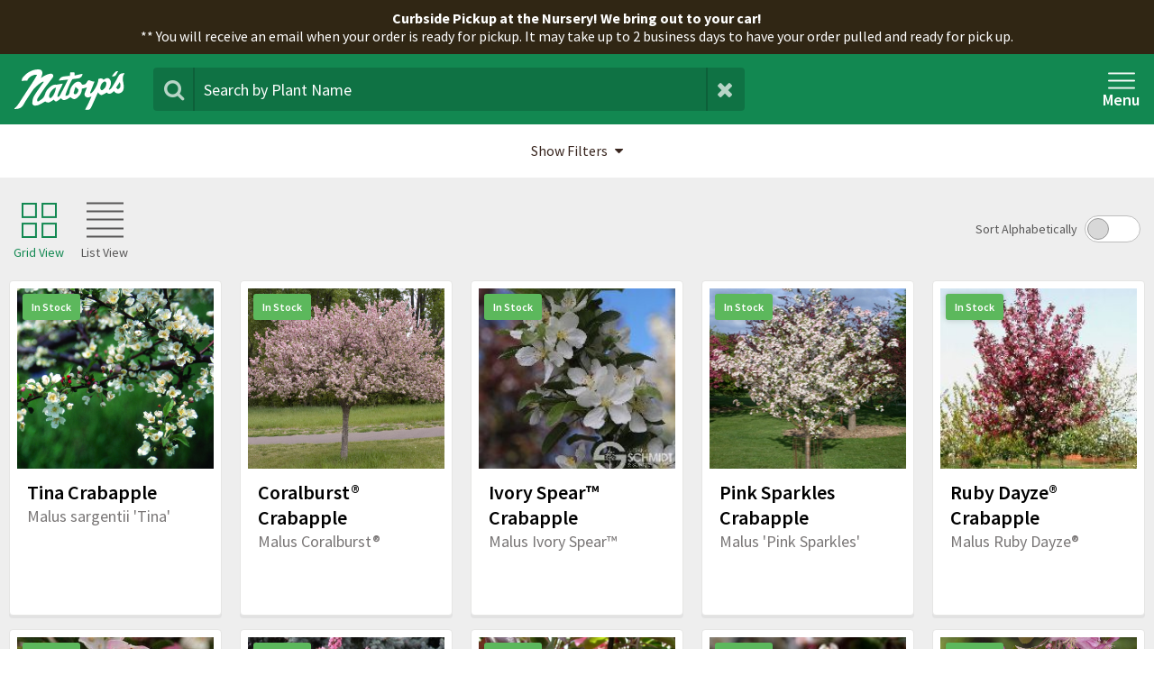

--- FILE ---
content_type: text/html; charset=UTF-8
request_url: https://plants.natorp.com/plants?q=malus&page=2
body_size: 10708
content:
<!DOCTYPE html>
<html lang="en">
<head>
<meta name="google-site-verification" content="JreM7sb-MiWzyQlkEH9Z5JKWTWTu8Zgc5cgrsKBNcho" />
	<meta charset="UTF-8">
	<meta http-equiv="X-UA-Compatible" content="IE=edge">
	<meta name="viewport" content="width=device-width, initial-scale=1">

	<meta name="csrf-token" content="jDgInSP8PLo1ZKe9gUPIBlGiSlRy2c3zB7QMo5Xv" />

	<title>Plant Search | Natorp&#039;s Online Plant Store</title>

	
	<link href="https://cdnjs.cloudflare.com/ajax/libs/font-awesome/4.4.0/css/font-awesome.min.css" rel='stylesheet' type='text/css'>
	

		<link rel="stylesheet" href="/assets/css/vendor-c6131c73ff5775ed347e.min.css">
	<link rel="stylesheet" href="/assets/css/main-ecef68fba333bf5dd223.min.css">
	
	
	

	
	
			<!-- Google Tag Manager -->
		<script>(function(w,d,s,l,i){w[l]=w[l]||[];w[l].push({'gtm.start':
		new Date().getTime(),event:'gtm.js'});var f=d.getElementsByTagName(s)[0],
		j=d.createElement(s),dl=l!='dataLayer'?'&l='+l:'';j.async=true;j.src=
		'https://www.googletagmanager.com/gtm.js?id='+i+dl;f.parentNode.insertBefore(j,f);
		})(window,document,'script','dataLayer','GTM-MDD5PLH');</script>
		<!-- End Google Tag Manager -->
		<meta name="csrf-token" content="jDgInSP8PLo1ZKe9gUPIBlGiSlRy2c3zB7QMo5Xv">

	<script type="text/javascript" id="site-settings">
window._NATORPS = Object.assign({"general":{"tax":0.0675,"DeliveryMinimum":150,"minimum_order_price":0,"AddOnItem1":"803220192643","AddOnItem2":"732221106451","customer_resource_text_left":"\u003Ch3\u003ENew Customer Information\u003C\/h3\u003E\r\n\r\n\u003Cp\u003ENatorp Landscape Supply is a wholesale distributor of nursery and greenhouse plant material. Our plants are intended for use by retail garden centers, nurseries, landscape companies and property management companies. To ensure that our business remains at the wholesale level it is necessary to verify each customer\u0026rsquo;s status prior to their first purchase. Please take a few minutes to fill out the New Customer Application so that we may get all necessary information.\u003C\/p\u003E\r\n\r\n\u003Cp\u003ETo help you with the application process, here are a few things you should know\u0026hellip;.\u003C\/p\u003E\r\n\r\n\u003Cp\u003EThe State of Ohio requires any person who grows, buys, and installs nursery stock for the purpose of reselling or reshipping in Ohio to have a Nursery Dealers License. It is not a license to buy wholesale, but we feel it is important that you have one since it helps ensure that nursery stock sold to the public is inspected and certified pest free. You may obtain one through our wholesale office or at:\u003C\/p\u003E\r\n\r\n\u003Cp\u003EOhio Department of Agriculture\u003Cbr \/\u003E\r\nDivision of Plant Industry\/ Plant Pest Control Section\u003Cbr \/\u003E\r\n8995 East Main Street\u003Cbr \/\u003E\r\nReynoldsburg, Ohio 43068-3399\u003C\/p\u003E\r\n\r\n\u003Cp\u003EOr to download the application now click here.\u003C\/p\u003E\r\n\r\n\u003Cp\u003EThe fee is $125.00 per year, good thru December 31st. If you fill one out in our office and attach a check to the application we will immediately start your account.\u003C\/p\u003E\r\n\r\n\u003Cp\u003EWe do everything in our power to prevent the release of our customer\u0026rsquo;s cost to the general public. We will not share pricing until your company has been approved to purchase. Once approved, we will mail you a copy of our most recent catalog with our prices.\u003C\/p\u003E\r\n\r\n\u003Cp\u003EOur Facility is designed for quick and easy pickup of nursery and greenhouse material. Our sales staff is knowledgeable in plant material and is equipped to help load your orders as quickly as possible. Please do not send your customers to our locations to look at plant material. If you choose they can accompany you around our nursery. \u0026nbsp;\u003C\/p\u003E\r\n\r\n\u003Cp\u003EWe thank you for your interest and look forward to building a strong, long term relationship.\u003C\/p\u003E\r\n\r\n\u003Cp\u003ENatorp Landscape Supply\u003C\/p\u003E","customer_resource_text_right":"\u003Cp\u003EHelpful Documents\u003C\/p\u003E\r\n\r\n\u003Cp\u003E\u003Ca href=\u0022https:\/\/agri.ohio.gov\/wps\/portal\/gov\/oda\/divisions\/plant-health\/forms\/plnt_4205-001\u0022 target=\u0022_blank\u0022\u003ENursery Stock Dealer\u0026#39;s License\u003C\/a\u003E\u003C\/p\u003E\r\n\r\n\u003Cp\u003E\u003Ca href=\u0022https:\/\/www.nlsupply.com\/uploads\/CreditApp.pdf\u0022 target=\u0022_blank\u0022\u003ECredit Application\u003C\/a\u003E\u003C\/p\u003E","disclaimer_checkout_text":"I understand that it may take up to 2 business days to have my order pulled and ready for pick up.","disclaimer_delivery_text":"I understand that my purchase may take two to three weeks to be delivered. Natorp\u2019s will contact me to schedule a delivery date within the next 48 hours.","disclaimer_installation_text":"I understand that the lead time for installation is 2 weeks. Natorp\u0026rsquo;s will contact me within 3 days to discuss the installation.","disclaimer_lead_time_email":"\u003Cp\u003E\u003Cstrong\u003EI understand that it may take up to 2 business days to have your order pulled and ready for pick up.\u003C\/strong\u003E\u003C\/p\u003E","disclaimer_lead_time_hero":"\u003Cp\u003E** You will receive an email when your order is ready for pickup. It may take up to 2 business days to have your order pulled and ready for pick up.\u003C\/p\u003E","disclaimer_modal_enabled":false,"disclaimer_modal_text":"\u003Ch2\u003EPlant Order Pickup Blackout Period\u003C\/h2\u003E\r\n\r\n\r\n\u003Cp\u003EFor the upcoming holidays our facilities will be closed for pickups from Monday December 23rd through January 1st. Any orders placed during this time will not be available for pickup until after January 1st.\u003C\/p\u003E","disclaimer_order_success":"\u003Cp\u003EIt may take up to 2 business days for your order to be assembled and ready for pickup. You will receive a second email when your plants are ready for pick up. Please wait for the email confirmation before coming to the store to ensure that your order is ready for you.\u003C\/p\u003E","install_lead_time":"three weeks","LatestGiftCardNumber":"1030408","livechat_enabled":false,"location_and_hours":"\u003Ch3\u003ENatorp\u0026#39;s Landscape Supply\u003C\/h3\u003E\r\n\r\n\u003Cp\u003E6237 Socialville-Foster Road\u0026nbsp;\u003Cbr \/\u003E\r\nMason, OH 45040\u003C\/p\u003E\r\n\r\n\u003Cp\u003EPhone: (513) 398-4769 #2\u003Cbr \/\u003E\r\nOrders:\u0026nbsp;\u003Ca href=\u0022mailto:nlsorders@natorp.com\u0022 target=\u0022_blank\u0022\u003Enlsorders@natorp.com\u003C\/a\u003E\u003Cbr \/\u003E\r\nAccounts Receivable: \u003Ca href=\u0022mailto:arnursery@natorp.com\u0022 target=\u0022_blank\u0022\u003Earnursery@natorp.com\u003C\/a\u003E\u003C\/p\u003E\r\n\r\n\u003Cp\u003E7:30 am - 4:00 pm, Monday - Friday\u003Cbr \/\u003E\r\nClosed Saturdays and Sundays\u003C\/p\u003E","minimum_install_fee":"150","multiple_install_discount":20,"NLS_order_emails":"mhouston@natorp.com, mkincaid@natorp.com, mcook@natorp.com, nlsorders@natorp.com","order_emails":"onlineArchive@natorp.com","processing_fee":2,"whsl_footer_link_text":"View Hotsheet","whsl_footer_link_url":"\/pdf","multiple_install_quantity":2},"retail":[],"wholesale":{"filters":["tree","shrub","rose","perennial","vine","grass","fruit","favorites"]}}, {features: {"promo_codes":{"enabled":false},"gift_cards":{"enabled":true},"future_availability":{"enabled":false}}});
</script></head>
<body id="app-layout" class="plant-query">

	
  	<a href="#main" class="skipNav" id="skipNav" role="button">Skip to Main Content</a>

			<!-- Google Tag Manager (noscript) -->
		<noscript><iframe src="https://www.googletagmanager.com/ns.html?id=GTM-MDD5PLH"
		height="0" width="0" style="display:none;visibility:hidden"></iframe></noscript>
		<!-- End Google Tag Manager (noscript) -->
		
	
		
	<div id="app">
		<div class="disclaimer-bar text-center text-white">
    <p><strong>Curbside Pickup at the Nursery! We bring out to your car!</strong></p>
    <p>** You will receive an email when your order is ready for pickup. It may take up to 2 business days to have your order pulled and ready for pick up.</p>
</div>		<header class="header">

    
    <nav id="main-navigation" class="navbar navbar-light top-nav flex center middle">

        <a class="navbar-brand" href="/">
            <img class="natorps-logo" src="/assets/images/logo.svg" alt="Natorp's Logo" />
        </a>
        
        <form id="search-input-form" action="/plants" method="GET" role="search" class="form-inline float-xs-left float-md-left">
    <div class="input-group" v-on:click="activate()" id="search-input-nav">
        <div class="input-group-prepend">
            <span class="input-group-text" id="basic-addon1"><i class="fa fa-search" aria-hidden="true"></i></span>
        </div>
        <input id="searchBox" v-model="query" name="q" class="form-control" type="text"
            placeholder="Search by Plant Name" autocomplete="off" value="malus">
        
            <div id="smart-search" class="smart-search-wrapper" v-if="!inactive" v-cloak>
                <div class="loading list-group" v-if="isLoading">
                    <div class="list-group-item text-xs-center">
                        <span>searching</span> <span class="fa fa-spin fa-spinner"></span>
                    </div>
                </div>
                <div class="no-results list-group" v-if="emptyResults">
                    <div class="list-group-item text-xs-center">
                        <strong>no results</strong>
                    </div>
                </div>
                <div class="results list-group" v-if="haveQuery">
                    <div class="result-item result-item-header list-group-item">
                        <span>Search results</span>
                    </div>
                    <a :href="item.url" class="result-item list-group-item list-group-item-action"
                        v-for="item in getResults">
                        <div class="result-item-content">
                            <div class="result-item-img">
                                <img :src="item.imageUrl" alt="">
                            </div>
                            <div class="result-item-meta">
                                <div class="title">{{ item.title }}</div>
                                <div class="subtitle">{{ item.subtitle }}</div>
                            </div>
                        </div>
                        <div class="result-item-icon">
                            <span class="fa fa-angle-right"></span>
                        </div>
                    </a>
                </div>
            </div>
        
        <div class="input-group-append">
            <button type="button" aria-label="Clear Search Terms" class="input-group-text" v-on:click="reset()">
                <i class="fa fa-times"></i>
            </button>
        </div>
                                                    </div>
</form>
        <ul class="nav navbar-nav float-md-right">

            <li class="nav-item search-nav-mobile hidden-md-up-fix">
                <a href="#" class="nav-link" id="search-input-form-toggle"><i class="fa fa-search" aria-hidden="true"></i></a>
            </li>

                        
            <li class="nav-item menu-nav" id="menu-toggle">
                <a href="#" class="nav-link menu-icon"><img src="/assets/images/menu_icon.png" alt=""><div>Menu</div> </a>
            </li>
        </ul>
    </nav>
    
</header>		<section class="slide-out-menu">
	<div class="slide-overlay"></div>
	<div class="menu-container p-b-3-xs-up">
		<div class="slide-out-body in" id="retail-slideout">

			<div class="cart-header">
				<div class="close-wrap close-menu"><button aria-label="Close Menu" class="close" ></button></div>
				<div class="count w-100 text-center"><span class="">MENU</span></div>
			</div>

			<div class="cart-pane-toggle">
				<ul class="slideout-ul">

															<li>
						<a href="/login">Sign In</a>
					</li>
					
					<li>
						<a href="https://www.natorp.com/about-us/contact-us/" target="_blank">Contact Us</a>
					</li>
					<li>
						<a href="/faqs">FAQs</a>
					</li>
				</ul>
			
				<div class="ctas">
					<a href="/" class="btn btn-primary btn-block w-100 mb-2">Shop Now</a>
					<a href="/gift-cards" class="btn btn-outline-brown btn-block w-100">Buy Gift Cards</a>
				</div>

			</div>	
			
			
			<div class="cart-footer">
				<div class="footer">
					<p class="text-center">Questions? Call us at (513) 398-4769.</p>
				</div>
			</div>
		
		</div>
	</div>
</section>		
						<main id="main">
			<div class="content-wrapper">
				

<div class="slide-down-filter-container">
    <a class="collapse-link collapsed" tabindex="0" role="button" aria-expanded="false" aria-controls="collapseFilters">
        <div class="show">Show Filters <i class="fa fa-caret-down" aria-hidden="true"></i></div>
        <div class="hide">Hide Filters <i class="fa fa-caret-down fa-rotate-180" aria-hidden="true"></i></div>
    </a>
    <div class="collapse" id="collapseFilters">
        <section class="mobile-search-form hidden-md-up-fix" id="mobileSearchForm">
	<div class="container">
		<div class="row">
			<div class="col-sm-12">
				<form action="/plants" method="GET" role="search" class="form float-md-left">
				<div class="input-group">
					<div class="input-group-prepend">
						<span class="input-group-text" id="basic-addon1"><i class="fa fa-search" aria-hidden="true"></i></span>
					</div>
					
					<input name="q" class="form-control" type="text" placeholder="Search by Plant Name" value="malus">
				</div>
				</form>

				<p>Or refine your search below</p>
			</div>
		</div>
	</div>
</section>    
        <section class="home-page-filters m-b-3-xs-up" id="filters" app-call="app.filters.init">
	
	<div class="container-fluid filters-container" app-call="app.equal.sameHeight" data-target=".icon-wrap">
		<div class="row">
			<div class="col-md-12 col-lg-7">
				<div class="row">
					<div class="col-md-12 col-lg-6 m-b-2-xs-up">
						<p class="flex middle filter-title"><i class="fa fa-caret-down" aria-hidden="true"></i>Categories (<span class="count">0</span>)</p>
						<div class="row filter-section p-l-2-md-up">
	<div class="col-6 col-sm-6 col-md-3 col-lg-6 col-xl-4">
		<div class="filter icon-wrap flex center middle " role="checkbox" aria-checked="false" tabindex="0" aria-labelledby="label_tree" data-cat="Categories">
			<img src="/assets/images/filters/tree-icon.svg" alt="Tree" />
		</div>
		<p id="label_tree" class="text-xs-center">Tree</p>
	</div>
	<div class="col-6 col-sm-6 col-md-3 col-lg-6 col-xl-4">
		<div class="filter icon-wrap flex center middle " role="checkbox" aria-checked="false" tabindex="0" aria-labelledby="label_shrub" data-cat="Categories">
			<img src="/assets/images/filters/shrub-icon.svg" alt="Shrub" />
		</div>
		<p id="label_shrub" class="text-xs-center">Shrub</p>
	</div>
	<div class="col-6 col-sm-6 col-md-3 col-lg-6 col-xl-4">
		<div class="filter icon-wrap flex center middle " role="checkbox" aria-checked="false" tabindex="0" aria-labelledby="label_rose" data-cat="Categories">
			<img src="/assets/images/filters/rose-icon.svg" alt="Rose" />
		</div>
		<p id="label_rose" class="text-xs-center">Rose</p>
	</div>
	<div class="col-6 col-sm-6 col-md-3 col-lg-6 col-xl-4">
		<div class="filter icon-wrap flex center middle " role="checkbox" aria-checked="false" tabindex="0" aria-labelledby="label_perennial" data-cat="Categories">
			<img src="/assets/images/filters/perennial-icon.svg" alt="Perennial" />
		</div>
		<p id="label_perennial" class="text-xs-center">Perennial</p>
	</div>
	<div class="col-6 col-sm-6 col-md-3 col-lg-6 col-xl-4">
		<div class="filter icon-wrap flex center middle " role="checkbox" aria-checked="false" tabindex="0" aria-labelledby="label_vine" data-cat="Categories">
			<img src="/assets/images/filters/vine-icon.svg" alt="Vine" />
		</div>
		<p id="label_vine" class="text-xs-center">Vine</p>
	</div>
	<div class="col-6 col-sm-6 col-md-3 col-lg-6 col-xl-4">
		<div class="filter icon-wrap flex center middle " role="checkbox" aria-checked="false" tabindex="0" aria-labelledby="label_grass" data-cat="Categories">
			<img src="/assets/images/filters/grass-icon.svg" alt="Grass" />
		</div>
		<p id="label_grass" class="text-xs-center">Grass</p>
	</div>
	<div class="col-6 col-sm-6 col-md-3 col-lg-6 col-xl-4">
		<div class="filter icon-wrap flex center middle " role="checkbox" aria-checked="false" tabindex="0" aria-labelledby="label_annual" data-cat="Categories">
			<img src="/assets/images/filters/annual-icon.svg" alt="Annual" />
		</div>
		<p id="label_annual" class="text-xs-center">Annual</p>
	</div>
	<!-- <div class="col-6 col-sm-6 col-md-3 col-lg-6 col-xl-4">
		<div class="filter icon-wrap flex center middle " role="checkbox" aria-checked="false" tabindex="0" aria-labelledby="label_edible" data-cat="Categories">
			<img src="/assets/images/filters/edible-icon.svg" alt="Edible" />
		</div>
		<p id="label_edible" class="text-xs-center">Edible</p>
	</div> -->

	<!-- Split Edibles -->
	<div class="col-6 col-sm-6 col-md-3 col-lg-6 col-xl-4">
		<div class="filter icon-wrap flex center middle " role="checkbox" aria-checked="false" tabindex="0" aria-labelledby="label_vegetable" data-cat="Categories">
			<img src="/assets/images/filters/vegetable-icon.svg" alt="Vegetable" />
		</div>
		<p id="label_vegetable" class="text-xs-center">Vegetable</p>
	</div>
	<div class="col-6 col-sm-6 col-md-3 col-lg-6 col-xl-4">
		<div class="filter icon-wrap flex center middle " role="checkbox" aria-checked="false" tabindex="0" aria-labelledby="label_herb" data-cat="Categories">
			<img src="/assets/images/filters/herb-icon.svg" alt="Herb" />
		</div>
		<p id="label_herb" class="text-xs-center">Herb</p>
	</div>
	<div class="col-6 col-sm-6 col-md-3 col-lg-6 col-xl-4">
		<div class="filter icon-wrap flex center middle " role="checkbox" aria-checked="false" tabindex="0" aria-labelledby="label_fruit" data-cat="Categories">
			<img src="/assets/images/filters/fruit-icon.svg" alt="Fruit" />
		</div>
		<p id="label_fruit" class="text-xs-center">Fruit</p>
	</div>

	<!-- End Split Edibles -->
	<div class="col-6 col-sm-6 col-md-3 col-lg-6 col-xl-4">
		<div class="filter icon-wrap flex center middle " role="checkbox" aria-checked="false" tabindex="0" aria-labelledby="label_supplies" data-cat="Categories">
			<img src="/assets/images/filters/supplies-icon.svg" alt="Supplies" />
		</div>
		<p id="label_supplies" class="text-xs-center">Supplies</p>
	</div>
</div>					</div>
					<div class="col-md-12 col-lg-6">
						<div class="row m-b-2-xs-up">
							<div class="col-md-12">
								<p class="flex middle filter-title"><i class="fa fa-caret-down" aria-hidden="true"></i>Sun Exposure (<span class="count">0</span>)</p>
								<div class="row filter-section p-l-2-md-up">
	<div class="col-6 col-sm-6 col-md-3 col-lg-6 col-xl-4">
		<div class="filter icon-wrap flex center middle " role="checkbox" aria-checked="false" tabindex="0" aria-labelledby="label_likes-sun" data-cat="Sun Exposure">
			<img src="/assets/images/filters/likes-sun-icon.svg" alt="Likes Sun" />
		</div>
		<p id="label_likes-sun" class="text-xs-center">Likes Sun</p>
	</div>
	<div class="col-6 col-sm-6 col-md-3 col-lg-6 col-xl-4">
		<div class="filter icon-wrap flex center middle " role="checkbox" aria-checked="false" tabindex="0" aria-labelledby="label_likes-shade" data-cat="Sun Exposure">
			<img src="/assets/images/filters/likes-shade-icon.svg" alt="Likes Shade" />
		</div>
		<p id="label_likes-shade" class="text-xs-center">Likes Shade</p>
	</div>
	<div class="col-6 col-sm-6 col-md-3 col-lg-6 col-xl-4">
		<div class="filter icon-wrap flex center middle " role="checkbox" aria-checked="false" tabindex="0" aria-labelledby="label_half-and-half" data-cat="Sun Exposure">
			<img src="/assets/images/filters/half-half-icon.svg" alt="Half and Half" />
		</div>
		<p id="label_half-and-half" class="text-xs-center">Half and Half</p>
	</div>
</div>							</div>
						</div>
						<div class="row">
							<div class="col-md-12 m-b-2-xs-up">
								<p class="flex middle filter-title"><i class="fa fa-caret-down" aria-hidden="true"></i>Flower or Foliage Color (<span class="count">0</span>)</p>
								<div class="row filter-section p-l-2-md-up">
	<div class="col-xs-15">
		<div class="filter color-wrap flex center middle " role="checkbox" aria-checked="false" tabindex="0" aria-labelledby="label_blue" data-cat="Flower Color" style="background-image: url(/assets/images/filters/blue-color-icon.svg);">
			<img src="/assets/images/filters/check-mark.svg" alt="Blue" />
		</div>
		<p id="label_blue" class="small text-xs-center">Blue</p>
	</div>
	<div class="col-xs-15">
		<div class="filter color-wrap flex center middle " role="checkbox" aria-checked="false" tabindex="0" aria-labelledby="label_bronze" data-cat="Flower Color" style="background-image: url(/assets/images/filters/bronze-color-icon.svg);">
			<img src="/assets/images/filters/check-mark.svg" alt="Bronze" />
		</div>
		<p id="label_bronze" class="small text-xs-center">Bronze</p>
	</div>
	<div class="col-xs-15">
		<div class="filter color-wrap flex center middle " role="checkbox" aria-checked="false" tabindex="0" aria-labelledby="label_gold" data-cat="Flower Color" style="background-image: url(/assets/images/filters/gold-color-icon.svg);">
			<img src="/assets/images/filters/check-mark.svg" alt="Gold" />
		</div>
		<p id="label_gold" class="small text-xs-center">Gold</p>
	</div>
	<div class="col-xs-15">
		<div class="filter color-wrap flex center middle " role="checkbox" aria-checked="false" tabindex="0" aria-labelledby="label_green" data-cat="Flower Color" style="background-image: url(/assets/images/filters/green-color-icon.svg);">
			<img src="/assets/images/filters/check-mark.svg" alt="Green" />
		</div>
		<p id="label_green" class="small text-xs-center">Green</p>
	</div>
	<div class="col-xs-15">
		<div class="filter color-wrap flex center middle " role="checkbox" aria-checked="false" tabindex="0" aria-labelledby="label_lavendar" data-cat="Flower Color" style="background-image: url(/assets/images/filters/lavender-color-icon.svg);">
			<img src="/assets/images/filters/check-mark.svg" alt="Lavender" />
		</div>
		<p id="label_lavendar" class="small text-xs-center">Lavender</p>
	</div>
	<div class="col-xs-15">
		<div class="filter color-wrap flex center middle " role="checkbox" aria-checked="false" tabindex="0" aria-labelledby="label_maroon" data-cat="Flower Color" style="background-image: url(/assets/images/filters/maroon-color-icon.svg);">
			<img src="/assets/images/filters/check-mark.svg" alt="Maroon" />
		</div>
		<p id="label_maroon" class="small text-xs-center">Maroon</p>
	</div>
	<div class="col-xs-15">
		<div class="filter color-wrap flex center middle " role="checkbox" aria-checked="false" tabindex="0" aria-labelledby="label_orange" data-cat="Flower Color" style="background-image: url(/assets/images/filters/orange-color-icon.svg);">
			<img src="/assets/images/filters/check-mark.svg" alt="Orange" />
		</div>
		<p id="label_orange" class="small text-xs-center">Orange</p>
	</div>
	<div class="col-xs-15">
		<div class="filter color-wrap flex center middle " role="checkbox" aria-checked="false" tabindex="0" aria-labelledby="label_pink" data-cat="Flower Color" style="background-image: url(/assets/images/filters/pink-color-icon.svg);">
			<img src="/assets/images/filters/check-mark.svg" alt="Pink" />
		</div>
		<p id="label_pink" class="small text-xs-center">Pink</p>
	</div>
	<div class="col-xs-15">
		<div class="filter color-wrap flex center middle " role="checkbox" aria-checked="false" tabindex="0" aria-labelledby="label_purple" data-cat="Flower Color" style="background-image: url(/assets/images/filters/purple-color-icon.svg);">
			<img src="/assets/images/filters/check-mark.svg" alt="Purple" />
		</div>
		<p id="label_purple" class="small text-xs-center">Purple</p>
	</div>
	<div class="col-xs-15">
		<div class="filter color-wrap flex center middle " role="checkbox" aria-checked="false" tabindex="0" aria-labelledby="label_red" data-cat="Flower Color" style="background-image: url(/assets/images/filters/red-color-icon.svg);">
			<img src="/assets/images/filters/check-mark.svg" alt="Red" />
		</div>
		<p id="label_red" class="small text-xs-center">Red</p>
	</div>
	<div class="col-xs-15">
		<div class="filter color-wrap flex center middle " role="checkbox" aria-checked="false" tabindex="0" aria-labelledby="label_white" data-cat="Flower Color" style="background-image: url(/assets/images/filters/white-color-icon.svg);">
			<img src="/assets/images/filters/check-mark.svg" alt="White" />
		</div>
		<p id="label_white" class="small text-xs-center">White</p>
	</div>
	<div class="col-xs-15">
		<div class="filter color-wrap flex center middle " role="checkbox" aria-checked="false" tabindex="0" aria-labelledby="label_yellow" data-cat="Flower Color" style="background-image: url(/assets/images/filters/yellow-color-icon.svg);">
			<img src="/assets/images/filters/check-mark.svg" alt="Yellow" />
		</div>
		<p id="label_yellow" class="small text-xs-center">Yellow</p>
	</div>
	<div class="col-xs-15">
		<div class="filter color-wrap flex center middle " role="checkbox" aria-checked="false" tabindex="0" aria-labelledby="label_brown" data-cat="Flower Color" style="background-image: url(/assets/images/filters/brown-color-icon.svg);">
			<img src="/assets/images/filters/check-mark.svg" alt="Brown" />
		</div>
		<p id="label_brown" class="small text-xs-center">Brown</p>
	</div>
	<div class="col-xs-15">
		<div class="filter color-wrap flex center middle " role="checkbox" aria-checked="false" tabindex="0" aria-labelledby="label_gray" data-cat="Flower Color" style="background-image: url(/assets/images/filters/gray-color-icon.svg);">
			<img src="/assets/images/filters/check-mark.svg" alt="Gray" />
		</div>
		<p id="label_gray" class="small text-xs-center">Gray</p>
	</div>
	<div class="col-xs-15">
		<div class="filter color-wrap flex center middle " role="checkbox" aria-checked="false" tabindex="0" aria-labelledby="label_variegated" data-cat="Flower Color" style="background-image: url(/assets/images/filters/variegated-color-icon.svg);">
			<img src="/assets/images/filters/check-mark.svg" alt="Variegated" />
		</div>
		<p id="label_variegated" class="small text-xs-center">Variegated</p>
	</div>
</div>							</div>
						</div>
					</div>
				</div>
			</div>
			<div class="col-md-12 col-lg-5">
				<div class="row">
					<div class="col-sm-12 col-md-12 col-lg-5 col-xl-6 m-b-2-xs-up">
						<p class="flex middle filter-title"><i class="fa fa-caret-down" aria-hidden="true"></i>Bloom Months (<span class="count">0</span>)</p>
						<div class="row filter-section p-l-2-md-up">
	<div class="col-6 col-sm-6 col-md-4 col-lg-12 col-xl-6">
		<div class="filter month-wrap flex middle nowrap " data-cat="Bloom Months">
			<div class="checkbox flex center middle" role="checkbox" aria-checked="false" tabindex="0" aria-labelledby="label_february">
				<img src="/assets/images/filters/check-mark.svg" alt="February" />
			</div>
			<p id="label_february">February</p>
		</div>
	</div>
	<div class="col-6 col-sm-6 col-md-4 col-lg-12 col-xl-6">
		<div class="filter month-wrap flex middle nowrap " data-cat="Bloom Months">
			<div class="checkbox flex center middle" role="checkbox" aria-checked="false" tabindex="0" aria-labelledby="label_march">
				<img src="/assets/images/filters/check-mark.svg" alt="March" />
			</div>
			<p id="label_march">March</p>
		</div>
	</div>
	<div class="col-6 col-sm-6 col-md-4 col-lg-12 col-xl-6">
		<div class="filter month-wrap flex middle nowrap " data-cat="Bloom Months">
			<div class="checkbox flex center middle" role="checkbox" aria-checked="false" tabindex="0" aria-labelledby="label_april">
				<img src="/assets/images/filters/check-mark.svg" alt="April" />
			</div>
			<p id="label_april">April</p>
		</div>
	</div>
	<div class="col-6 col-sm-6 col-md-4 col-lg-12 col-xl-6">
		<div class="filter month-wrap flex middle nowrap " data-cat="Bloom Months">
			<div class="checkbox flex center middle" role="checkbox" aria-checked="false" tabindex="0" aria-labelledby="label_may">
				<img src="/assets/images/filters/check-mark.svg" alt="May" />
			</div>
			<p id="label_may">May</p>
		</div>
	</div>
	<div class="col-6 col-sm-6 col-md-4 col-lg-12 col-xl-6">
		<div class="filter month-wrap flex middle nowrap " data-cat="Bloom Months">
			<div class="checkbox flex center middle" role="checkbox" aria-checked="false" tabindex="0" aria-labelledby="label_june">
				<img src="/assets/images/filters/check-mark.svg" alt="June" />
			</div>
			<p id="label_june">June</p>
		</div>
	</div>
	<div class="col-6 col-sm-6 col-md-4 col-lg-12 col-xl-6">
		<div class="filter month-wrap flex middle nowrap " data-cat="Bloom Months">
			<div class="checkbox flex center middle" role="checkbox" aria-checked="false" tabindex="0" aria-labelledby="label_july">
				<img src="/assets/images/filters/check-mark.svg" alt="July" />
			</div>
			<p id="label_july">July</p>
		</div>
	</div>
	<div class="col-6 col-sm-6 col-md-4 col-lg-12 col-xl-6">
		<div class="filter month-wrap flex middle nowrap " data-cat="Bloom Months">
			<div class="checkbox flex center middle" role="checkbox" aria-checked="false" tabindex="0" aria-labelledby="label_august">
				<img src="/assets/images/filters/check-mark.svg" alt="August" />
			</div>
			<p id="label_august">August</p>
		</div>
	</div>
	<div class="col-6 col-sm-6 col-md-4 col-lg-12 col-xl-6">
		<div class="filter month-wrap flex middle nowrap " data-cat="Bloom Months">
			<div class="checkbox flex center middle" role="checkbox" aria-checked="false" tabindex="0" aria-labelledby="label_september">
				<img src="/assets/images/filters/check-mark.svg" alt="September" />
			</div>
			<p id="label_september">September</p>
		</div>
	</div>
	<div class="col-6 col-sm-6 col-md-4 col-lg-12 col-xl-6">
		<div class="filter month-wrap flex middle nowrap " data-cat="Bloom Months">
			<div class="checkbox flex center middle" role="checkbox" aria-checked="false" tabindex="0" aria-labelledby="label_october">
				<img src="/assets/images/filters/check-mark.svg" alt="October" />
			</div>
			<p id="label_october">October</p>
		</div>
	</div>
</div>					</div>
					<div class="col-sm-12 col-md-12 col-lg-7 col-xl-6 m-b-2-xs-up">
						<p class="flex middle filter-title"><i class="fa fa-caret-down" aria-hidden="true"></i>Attributes (<span class="count">0</span>)</p>
						<div class="row filter-section p-l-2-md-up">
	<div class="col-12 col-md-4 col-lg-12">
		<div class="filter attribute-wrap flex middle " data-cat="Attributes">
			<div class="checkbox flex center middle" role="checkbox" aria-checked="false" tabindex="0" aria-labelledby="label_attracts-butterflies">
				<img src="/assets/images/filters/check-mark.svg" alt="Attracts Butterflies" />
			</div>
			<p id="label_attracts-butterflies">Attracts Pollinators</p>
		</div>
	</div>
	<div class="col-12 col-md-4 col-lg-12">
		<div class="filter attribute-wrap flex middle " data-cat="Attributes">
			<div class="checkbox flex center middle" role="checkbox" aria-checked="false" tabindex="0" aria-labelledby="label_attracts-hummingbirds">
				<img src="/assets/images/filters/check-mark.svg" alt="Attracts Hummingbirds" />
			</div>
			<p id="label_attracts-hummingbirds">Attracts Hummingbirds</p>
		</div>
	</div>
	<div class="col-12 col-md-4 col-lg-12">
		<div class="filter attribute-wrap flex middle " data-cat="Attributes">
			<div class="checkbox flex center middle" role="checkbox" aria-checked="false" tabindex="0" aria-labelledby="label_attracts-birds-wildlife">
				<img src="/assets/images/filters/check-mark.svg" alt="Attracts Birds Wildlife" />
			</div>
			<p id="label_attracts-birds-wildlife">Attracts Wildlife</p>
		</div>
	</div>
	<div class="col-12 col-md-4 col-lg-12">
		<div class="filter attribute-wrap flex middle " data-cat="Attributes">
			<div class="checkbox flex center middle" role="checkbox" aria-checked="false" tabindex="0" aria-labelledby="label_deer-resistant">
				<img src="/assets/images/filters/check-mark.svg" alt="Deer Resistant" />
			</div>
			<p id="label_deer-resistant">Deer – low browse</p>
		</div>
	</div>
	<div class="col-12 col-md-4 col-lg-12">
		<div class="filter attribute-wrap flex middle " data-cat="Attributes">
			<div class="checkbox flex center middle" role="checkbox" aria-checked="false" tabindex="0" aria-labelledby="label_tolerates-wet">
				<img src="/assets/images/filters/check-mark.svg" alt="Tolerates Wet" />
			</div>
			<p id="label_tolerates-wet">Tolerates Wet Area</p>
		</div>
	</div>
	<div class="col-12 col-md-4 col-lg-12">
		<div class="filter attribute-wrap flex middle " data-cat="Attributes">
			<div class="checkbox flex center middle active" role="checkbox" aria-checked="false" tabindex="0" aria-labelledby="label_tolerates-drought">
				<img src="/assets/images/filters/check-mark.svg" alt="Tolerates Drought" />
			</div>
			<p id="label_tolerates-drought">Tolerates Drought</p>
		</div>
	</div>
	<div class="col-12 col-md-4 col-lg-12">
		<div class="filter attribute-wrap flex middle " data-cat="Attributes">
			<div class="checkbox flex center middle" role="checkbox" aria-checked="false" tabindex="0" aria-labelledby="label_native">
				<img src="/assets/images/filters/check-mark.svg" alt="Native" />
			</div>
			<p id="label_native">Native</p>
		</div>
	</div>
</div>					</div>
				</div>
				<div class="row">
					<div class="col-sm-12 col-md-12 col-lg-7 col-xl-7 m-b-2-xs-up">
						<p class="felx middle filter-title"><i class="fa fa-caret-down" aria-hidden="true"></i>Availability (<span class="count">0</span>)</p>
						<div class="row filter-section p-l-2-md-up">
	<div class="col-6 col-sm-6 col-md-4 col-lg-12 col-xl-6">
		<div class="filter month-wrap flex middle nowrap " data-cat="Availability">
			<div class="checkbox flex center middle" role="checkbox" aria-checked="false" tabindex="0" aria-labelledby="label_in-stock">
				<img src="/assets/images/filters/check-mark.svg" alt="In Stock" />
			</div>
			<p id="label_in-stock">In Stock</p>
		</div>
	</div>
	<div class="col-6 col-sm-6 col-md-4 col-lg-12 col-xl-6">
		<div class="filter month-wrap flex middle nowrap " data-cat="Availability">
			<div class="checkbox flex center middle" role="checkbox" aria-checked="false" tabindex="0" aria-labelledby="label_available-soon">
				<img src="/assets/images/filters/check-mark.svg" alt="Available Soon" />
			</div>
			<p id="label_available-soon">Available Soon</p>
		</div>
	</div>
</div>					</div>
				</div>
			</div>
		</div>
		<div class="row m-t-2-sm-up filter-buttons" app-call="app.common.addVisibleClassOnScroll">
			 
				<div class="col-md-12 query-filter-buttons">
					<a href="/" class="btn btn-primary extra-padding submit-filters">Apply Filters</a><br/>
					<a class="cancel-filters">Cancel</a>
				</div>
					</div>
	</div>
</section>    </div>
</div>

<section class="results-options">
    <div class="container-fluid">
        <div class="row">
            <div class="col-md-12">
                <div class="results-views">
                    <a href="#" id="grid-view-results" class="active">
                        <svg width="39px" height="39px" viewBox="0 0 39 39" version="1.1" xmlns="http://www.w3.org/2000/svg" xmlns:xlink="http://www.w3.org/1999/xlink">
                            <g id="Shopping-&amp;-Filtering" stroke-width="1" fill="none" fill-rule="evenodd">
                                <g id="Shop---Filters-Applied" transform="translate(-39.000000, -177.000000)" stroke-width="2">
                                    <g id="Group" transform="translate(30.000000, 177.000000)">
                                        <g id="Group-3-Copy" transform="translate(9.000000, 0.000000)">
                                            <rect id="Rectangle" x="1" y="1" width="14.9" height="14.9"></rect>
                                            <rect id="Rectangle-Copy-2" x="23.1" y="1" width="14.9" height="14.9"></rect>
                                            <rect id="Rectangle-Copy-3" x="23.1" y="23.1" width="14.9" height="14.9"></rect>
                                            <rect id="Rectangle-Copy-4" x="1" y="23.1" width="14.9" height="14.9"></rect>
                                        </g>
                                    </g>
                                </g>
                            </g>
                        </svg>
                        <div>Grid View</div>
                    </a>
                    <a href="#" id="list-view-results" class="">
                        <svg width="41px" height="40px" viewBox="0 0 41 40" version="1.1" xmlns="http://www.w3.org/2000/svg" xmlns:xlink="http://www.w3.org/1999/xlink">
                            <g id="Shopping-&amp;-Filtering" stroke-width="1" fill="none" fill-rule="evenodd" stroke-linecap="square">
                                <g id="Shop---Filters-Applied" transform="translate(-114.000000, -177.000000)" stroke-width="2">
                                    <g id="Group" transform="translate(30.000000, 177.000000)">
                                        <g id="Group-4-Copy" transform="translate(85.000000, 1.000000)">
                                            <line x1="0" y1="0.55" x2="39" y2="0.55" id="Line-2"></line>
                                            <line x1="0" y1="9.55" x2="39" y2="9.55" id="Line-2-Copy"></line>
                                            <line x1="0" y1="18.55" x2="39" y2="18.55" id="Line-2-Copy-2"></line>
                                            <line x1="0" y1="28.55" x2="39" y2="28.55" id="Line-2-Copy-3"></line>
                                            <line x1="0" y1="37.55" x2="39" y2="37.55" id="Line-2-Copy-4"></line>
                                        </g>
                                    </g>
                                </g>
                            </g>
                        </svg>    
                        <div>List View</div>
                    </a>
                </div>
                <div class="sort-toggle">
                    <label for="alphasort">Sort Alphabetically</label>
                    <label class="switch">
                        <input type="checkbox" name="alphasort" id="alphasort" >
                        <span class="slider round"></span>
                    </label>
                </div>
            </div>
        </div>
    </div>

</section>


<section class="categories p-t-1-xs-up p-b-2-xs-up" app-call="app.equal.sameHeight" data-target=".card" id="plantIndex" data-state="{&quot;q&quot;:&quot;malus&quot;,&quot;page&quot;:&quot;2&quot;}" data-currentpage="2" data-pagecount="1">
    <div class="container-fluid">
                    <div class="row plants-wrap" app-call="app.common.loadMorePlants">
                <div class="col-12 col-sm-6 col-md-4 col-lg-15 col-xl-15 m-b-1-xs-up single-plant" data-plantid="53300">
	<a href="/plants/tree/53300-tina-crabapple">
		<div class="card category-wrap">
							<div class="badge-inventory badge-in-stock"><span>In Stock</span></div>
										<div class="card-top file-name" data-image-url="MalusTina flwr bn tag.jpg" data-plant="Tina Crabapple" style="background-image: url(/assets/plants/MalusTina%20flwr%20bn%20tag.jpg);"></div>
						<div class="card-block text-xs-center">
				<h4 class="card-title">Tina Crabapple</h4>
				<p class="card-text">Malus sargentii &#039;Tina&#039;</p>
			</div>
		</div>
	</a>
</div>
<div class="col-12 col-sm-6 col-md-4 col-lg-15 col-xl-15 m-b-1-xs-up single-plant" data-plantid="50400">
	<a href="/plants/tree/50400-coralburst-crabapple">
		<div class="card category-wrap">
							<div class="badge-inventory badge-in-stock"><span>In Stock</span></div>
										<div class="card-top file-name" data-image-url="MalusCoralburst tree bn tag.jpg" data-plant="Coralburst® Crabapple" style="background-image: url(/assets/plants/MalusCoralburst%20tree%20bn%20tag.jpg);"></div>
						<div class="card-block text-xs-center">
				<h4 class="card-title">Coralburst® Crabapple</h4>
				<p class="card-text">Malus Coralburst®</p>
			</div>
		</div>
	</a>
</div>
<div class="col-12 col-sm-6 col-md-4 col-lg-15 col-xl-15 m-b-1-xs-up single-plant" data-plantid="13228">
	<a href="/plants/tree/13228-ivory-spear-crabapple">
		<div class="card category-wrap">
							<div class="badge-inventory badge-in-stock"><span>In Stock</span></div>
										<div class="card-top file-name" data-image-url="MalusIvorySpearCloseJFStag.jpg" data-plant="Ivory Spear™ Crabapple" style="background-image: url(/assets/plants/MalusIvorySpearCloseJFStag.jpg);"></div>
						<div class="card-block text-xs-center">
				<h4 class="card-title">Ivory Spear™ Crabapple</h4>
				<p class="card-text">Malus Ivory Spear™</p>
			</div>
		</div>
	</a>
</div>
<div class="col-12 col-sm-6 col-md-4 col-lg-15 col-xl-15 m-b-1-xs-up single-plant" data-plantid="51250">
	<a href="/plants/tree/51250-pink-sparkles-crabapple">
		<div class="card category-wrap">
							<div class="badge-inventory badge-in-stock"><span>In Stock</span></div>
										<div class="card-top file-name" data-image-url="MalusPinkSparkles nat tag.jpg" data-plant="Pink Sparkles Crabapple" style="background-image: url(/assets/plants/MalusPinkSparkles%20nat%20tag.jpg);"></div>
						<div class="card-block text-xs-center">
				<h4 class="card-title">Pink Sparkles Crabapple</h4>
				<p class="card-text">Malus &#039;Pink Sparkles&#039;</p>
			</div>
		</div>
	</a>
</div>
<div class="col-12 col-sm-6 col-md-4 col-lg-15 col-xl-15 m-b-1-xs-up single-plant" data-plantid="14083">
	<a href="/plants/tree/14083-ruby-dayze-crabapple">
		<div class="card category-wrap">
							<div class="badge-inventory badge-in-stock"><span>In Stock</span></div>
										<div class="card-top file-name" data-image-url="MalusRubyDayzeFieldJFStag.jpg" data-plant="Ruby Dayze® Crabapple" style="background-image: url(/assets/plants/MalusRubyDayzeFieldJFStag.jpg);"></div>
						<div class="card-block text-xs-center">
				<h4 class="card-title">Ruby Dayze® Crabapple</h4>
				<p class="card-text">Malus Ruby Dayze®</p>
			</div>
		</div>
	</a>
</div>
<div class="col-12 col-sm-6 col-md-4 col-lg-15 col-xl-15 m-b-1-xs-up single-plant" data-plantid="13803">
	<a href="/plants/tree/13803-sparkling-sprite-crabapple">
		<div class="card category-wrap">
							<div class="badge-inventory badge-in-stock"><span>In Stock</span></div>
										<div class="card-top file-name" data-image-url="MalusSparklingSpriteJFS04tag.jpg" data-plant="Sparkling Sprite® Crabapple" style="background-image: url(/assets/plants/MalusSparklingSpriteJFS04tag.jpg);"></div>
						<div class="card-block text-xs-center">
				<h4 class="card-title">Sparkling Sprite® Crabapple</h4>
				<p class="card-text">Malus Sparkling Sprite®</p>
			</div>
		</div>
	</a>
</div>
<div class="col-12 col-sm-6 col-md-4 col-lg-15 col-xl-15 m-b-1-xs-up single-plant" data-plantid="51410">
	<a href="/plants/tree/51410-royal-raindrops-crabapple">
		<div class="card category-wrap">
							<div class="badge-inventory badge-in-stock"><span>In Stock</span></div>
										<div class="card-top file-name" data-image-url="MalusRoyalRaindrops.jpg" data-plant="Royal Raindrops® Crabapple" style="background-image: url(/assets/plants/MalusRoyalRaindrops.jpg);"></div>
						<div class="card-block text-xs-center">
				<h4 class="card-title">Royal Raindrops® Crabapple</h4>
				<p class="card-text">Malus Royal Raindrops®</p>
			</div>
		</div>
	</a>
</div>
<div class="col-12 col-sm-6 col-md-4 col-lg-15 col-xl-15 m-b-1-xs-up single-plant" data-plantid="51390">
	<a href="/plants/tree/51390-rejoice-crabapple">
		<div class="card category-wrap">
							<div class="badge-inventory badge-in-stock"><span>In Stock</span></div>
										<div class="card-top file-name" data-image-url="MalusRejoiceCrab bn tag.jpg" data-plant="Rejoice Crabapple" style="background-image: url(/assets/plants/MalusRejoiceCrab%20bn%20tag.jpg);"></div>
						<div class="card-block text-xs-center">
				<h4 class="card-title">Rejoice Crabapple</h4>
				<p class="card-text">Malus &#039;Rejoice&#039;</p>
			</div>
		</div>
	</a>
</div>
<div class="col-12 col-sm-6 col-md-4 col-lg-15 col-xl-15 m-b-1-xs-up single-plant" data-plantid="13229">
	<a href="/plants/tree/13229-weeping-tina-crabapple">
		<div class="card category-wrap">
							<div class="badge-inventory badge-in-stock"><span>In Stock</span></div>
										<div class="card-top file-name" data-image-url="Malus Sar. &#039;Weeping Tina&#039;Robinsontag.jpg" data-plant="Weeping Tina Crabapple" style="background-image: url(/assets/plants/Malus%20Sar.%20%27Weeping%20Tina%27Robinsontag.jpg);"></div>
						<div class="card-block text-xs-center">
				<h4 class="card-title">Weeping Tina Crabapple</h4>
				<p class="card-text">Malus sargentii &#039;Weeping Tina&#039;</p>
			</div>
		</div>
	</a>
</div>
<div class="col-12 col-sm-6 col-md-4 col-lg-15 col-xl-15 m-b-1-xs-up single-plant" data-plantid="52450">
	<a href="/plants/tree/52450-ruby-tears-crabapple">
		<div class="card category-wrap">
							<div class="badge-inventory badge-in-stock"><span>In Stock</span></div>
										<div class="card-top file-name" data-image-url="malusrubytears3 bn tag.jpg" data-plant="Ruby Tears™  Crabapple" style="background-image: url(/assets/plants/malusrubytears3%20bn%20tag.jpg);"></div>
						<div class="card-block text-xs-center">
				<h4 class="card-title">Ruby Tears™  Crabapple</h4>
				<p class="card-text">Malus Ruby Tears™</p>
			</div>
		</div>
	</a>
</div>
<div class="col-12 col-sm-6 col-md-4 col-lg-15 col-xl-15 m-b-1-xs-up single-plant" data-plantid="11965">
	<a href="/plants/tree/11965-raspberry-spear-crabapple">
		<div class="card category-wrap">
							<div class="badge-inventory badge-in-stock"><span>In Stock</span></div>
										<div class="card-top file-name" data-image-url="MalusRaspberrySpeartreeJFStag.jpg" data-plant="Raspberry Spear™ Crabapple" style="background-image: url(/assets/plants/MalusRaspberrySpeartreeJFStag.jpg);"></div>
						<div class="card-block text-xs-center">
				<h4 class="card-title">Raspberry Spear™ Crabapple</h4>
				<p class="card-text">Malus Raspberry Spear™</p>
			</div>
		</div>
	</a>
</div>
<div class="col-12 col-sm-6 col-md-4 col-lg-15 col-xl-15 m-b-1-xs-up single-plant" data-plantid="51430">
	<a href="/plants/tree/51430-royal-raindrops-crabapple-multi-stem">
		<div class="card category-wrap">
							<div class="badge-inventory badge-in-stock"><span>In Stock</span></div>
										<div class="card-top file-name" data-image-url="Malus &#039;Royal Raindrops&#039; flwr schmidt tag.jpg" data-plant="Royal Raindrops®  Crabapple, Multi-Stem" style="background-image: url(/assets/plants/Malus%20%27Royal%20Raindrops%27%20flwr%20schmidt%20tag.jpg);"></div>
						<div class="card-block text-xs-center">
				<h4 class="card-title">Royal Raindrops®  Crabapple, Multi-Stem</h4>
				<p class="card-text">Malus Royal Raindrops® MS</p>
			</div>
		</div>
	</a>
</div>
            </div>
                    </div>
</section>

			</div>
		</main>

		<footer>
	<div class="main-footer">
		<div class="container">
			<div class="row">
				<div class="col-md-5">
					<h3>Shop Natorp's Nursery Online!</h3>
					<p>Shop 1 million plants online including trees, shrubs, perennials, annuals, and vegetables. Cincinnati's Place for Plants!</p>
					<p><a href="https://www.natorp.com/nursery-outlet/hours-directions/" target="_blank">Get dates and times</a></p>
					<address>
					Natorp's Nursery<br>
					8601 Snider Rd<br>
					Mason, OH 45040 (<a href="https://www.google.com/maps/place/8601+Snider+Rd/@39.2678149,-84.33653,17z/data=!3m1!4b1!4m2!3m1!1s0x884056a0ee377a7f:0x47c540d5e1df385a" target="_blank">map</a>)<br>
					<a href="tel:5133984769">(513) 398.4769</a>
					</address>
				</div>
				<div class="offset-md-1 col-md-6 print-hide">
					<div class="row">
						<div class="offset-xl-6 col-xl-6 col-lg-12 col-md-12 col-sm-12">
							<h3>Have a Question?</h3>
							<p>Can't find the plants you are looking for, or have a question about your account?</p>
							<a href="/faqs" class="btn btn-primary" target="_blank">View our FAQs</a>
						</div>
						
					</div>
				</div>
			</div>
		</div>
	</div>
	<div class="sub-footer print-hide">
		<div class="container">
			<div class="row">
				<p class="col-lg-4 m-b-1-md-down">
					<a class="text-white" style="text-decoration:underline;"href="http://www.natorp.com/" target="_blank"><i class="fa fa-long-arrow-left mr-1" aria-hidden="true"></i>Back to natorp.com</a>
				</p>
				<div class="col-lg-8 text-lg-right">
											<p>&copy; 2026 Natorp's. All Rights Reserved | <a class="text-white" href="https://plants.natorp.com/privacy-policy">Privacy Policy</a> | <a class="text-white" href="https://plants.natorp.com/terms-and-conditions">Terms and Conditions</a> | <a href="https://plants.natorp.com/refund-policy" class="text-white">Refund Policy</a> | <a href="https://plants.natorp.com/faqs" class="text-white">FAQs</a></p>
									</div>
			</div>
		</div>
	</div>
</footer>	</div>

	

	
	<!-- JAVASCRIPTS -->
	<script src="https://ajax.googleapis.com/ajax/libs/jquery/3.3.1/jquery.min.js"></script>
	<script src="https://cdnjs.cloudflare.com/ajax/libs/popper.js/1.14.3/umd/popper.min.js"></script>
	<script src="https://stackpath.bootstrapcdn.com/bootstrap/4.1.3/js/bootstrap.min.js"></script>
	<script src="/assets/js/bootstrap-datepicker.min.js"></script>
	
		<script src="/assets/js/vendor-static-1f17db9f44a6f6c978e9.min.js"></script>
	<script src="/assets/js/vendor-f928c91a3000b101cd59.min.js"></script>
	<script src="/assets/js/main-ace32037e90b13fcf943.min.js"></script>
	
			<script>window.app.cart.init({authorized: false});</script>
	
	
	
				
</body>
</html>


--- FILE ---
content_type: text/css
request_url: https://plants.natorp.com/assets/css/main-ecef68fba333bf5dd223.min.css
body_size: 244185
content:
@import url(https://fonts.googleapis.com/css?family=Source+Sans+Pro:100,200,300,400,500,600,700,800,900);
@import url(https://fonts.googleapis.com/css?family=Dosis:100,200,300,400,500,600,700,800,900);
.order-form-wrapper[data-v-04eeeecc]{position:relative}.order-form-wrapper #updating-overlay[data-v-04eeeecc]{width:100vw;position:fixed;top:69.68px;height:calc(100vh - 69.68px);background-color:hsla(0,0%,100%,.25);color:#000;font-size:1.5rem;display:-webkit-box;display:-ms-flexbox;display:flex;-webkit-box-align:center;-ms-flex-align:center;align-items:center;-webkit-box-pack:center;-ms-flex-pack:center;justify-content:center;z-index:1}.order-form-wrapper #updating-overlay>span[data-v-04eeeecc]{display:inline-block;padding:.75rem 2rem;border-radius:.5rem;background:#fff;-webkit-box-shadow:0 2px 4px rgba(0,0,0,.1);box-shadow:0 2px 4px rgba(0,0,0,.1)}.order-form-wrapper #updating-overlay>span span[data-v-04eeeecc]{margin-left:.5rem}#filter-container[data-v-04eeeecc]{position:sticky;top:69.68px;display:block;width:100%;-webkit-box-shadow:0 2px 4px rgba(0,0,0,.1);box-shadow:0 2px 4px rgba(0,0,0,.1);margin-bottom:1rem;background-color:#fff;padding-top:1rem;padding-bottom:1rem;z-index:3}#filter-container a.toggle-filters[data-v-04eeeecc]{font-size:16px;display:inline-block}@media screen and (max-width:600px){#filter-container[data-v-04eeeecc]{top:58px}}#filter-container .search-container[data-v-04eeeecc]{width:50%}@media screen and (max-width:600px){#filter-container .search-container[data-v-04eeeecc]{width:100%}}#shop-container[data-v-04eeeecc]{min-height:calc(100vh - 104px - 76px - 69.86px)}#order-container[data-v-04eeeecc]{position:sticky;bottom:0;background:#fff;-webkit-box-shadow:0 -2px 4px rgba(0,0,0,.1);box-shadow:0 -2px 4px rgba(0,0,0,.1);z-index:3}@media (-ms-high-contrast:active),(-ms-high-contrast:none){#order-container[data-v-04eeeecc]{position:fixed;width:100%}}h1[data-v-04eeeecc]{font-weight:700;font-size:2rem}
table.table-totals tr.total[data-v-09dd3608]{font-size:1.5rem;border-bottom:1px solid #eceeef}.cart-item td[data-v-09dd3608]{padding:.5rem 1rem!important}.finalize-order p[data-v-09dd3608]{font-size:16px}.finalize-order p.disclaimer[data-v-09dd3608]{max-width:300px;margin:auto;font-size:14px}input[type=radio][data-v-09dd3608]{margin-right:6px!important}h2[data-v-09dd3608]{margin-bottom:.5rem!important}.card.checkout-card[data-v-09dd3608]{margin-bottom:50px}@media screen and (max-width:600px){.card.checkout-card[data-v-09dd3608]{margin-bottom:24px}}#checkout-wrapper[data-v-09dd3608]{padding-left:15px;padding-right:15px}
#cart-overlay[data-v-6f1c7379]{position:fixed;top:0;bottom:0;width:100%;background:rgba(0,0,0,.2);z-index:3;-webkit-animation:fadeIn-data-v-6f1c7379 .3s ease-in-out;animation:fadeIn-data-v-6f1c7379 .3s ease-in-out}@-webkit-keyframes fadeIn-data-v-6f1c7379{0%{opacity:0}to{opacity:1}}@keyframes fadeIn-data-v-6f1c7379{0%{opacity:0}to{opacity:1}}.cart-wrapper[data-v-6f1c7379]{background:#fff;position:relative;z-index:4}.cart-contents[data-v-6f1c7379]{max-height:50vh}.cart-contents th[data-v-6f1c7379]{position:relative!important;top:auto!important}.cart-overview[data-v-6f1c7379]{font-size:16px;background:#fff;z-index:2}.cart-overview .actions[data-v-6f1c7379]{width:auto}@media screen and (max-width:600px){.cart-overview .actions[data-v-6f1c7379]{width:100%}}.btn.btn-success[data-v-6f1c7379]{background:#128851}.btn.btn-success[data-v-6f1c7379]:hover{background:#0f7144}
.form-group[data-v-265c1f5d]{font-size:16px!important;position:relative}.form-control[data-v-265c1f5d]{padding-left:2em;font-size:16px;height:calc(2.25em + 2px)}.input-addon[data-v-265c1f5d]{position:absolute;left:.75em;top:50%;-webkit-transform:translateY(-50%);transform:translateY(-50%);font-size:16px;color:#128851}
.filter-section[data-v-67ff46b6]{display:-webkit-box;display:-ms-flexbox;display:flex;-webkit-box-pack:justify;-ms-flex-pack:justify;justify-content:space-between;-webkit-box-align:center;-ms-flex-align:center;align-items:center;-ms-flex-wrap:nowrap;flex-wrap:nowrap}@media screen and (max-width:600px){.filter-section[data-v-67ff46b6]{display:block}}.filter-section .filter-item[data-v-67ff46b6]{-webkit-box-flex:0;-ms-flex:0 0 0px;flex:0 0 0;-ms-flex-item-align:stretch;align-self:stretch;display:-webkit-box;display:-ms-flexbox;display:flex;-webkit-box-align:center;-ms-flex-align:center;align-items:center;-webkit-box-pack:center;-ms-flex-pack:center;justify-content:center}.filter-section .filter-item+.filter-item[data-v-67ff46b6]{margin-left:1rem}@media screen and (max-width:600px){.filter-section .filter-item[data-v-67ff46b6],.filter-section .filter-item button.btn[data-v-67ff46b6]{width:100%;max-width:unset;display:block;background:#fff}.filter-section .filter-item button.btn .icon[data-v-67ff46b6]{display:none}.filter-section .filter-item button.btn span[data-v-67ff46b6]{font-size:16px}.filter-section .filter-item+.filter-item[data-v-67ff46b6]{margin-left:0}}button.btn.btn-filter[data-v-67ff46b6]{-ms-flex-item-align:stretch;align-self:stretch;width:100%;max-width:6rem;color:#000;font-weight:400;font-size:14px;padding:.5rem;border-radius:.5rem}button.btn.btn-filter.selected[data-v-67ff46b6]{-webkit-box-shadow:none;box-shadow:none;font-weight:600}button.btn.btn-filter.selected .icon[data-v-67ff46b6]{border-color:#128851}button.btn.btn-filter .icon[data-v-67ff46b6]{border:2px solid #fff;background:#f5f5f5;padding:.5rem;border-radius:.5rem;width:4rem;height:4rem;display:-webkit-box;display:-ms-flexbox;display:flex;-webkit-box-align:center;-ms-flex-align:center;align-items:center;-webkit-box-pack:center;-ms-flex-pack:center;justify-content:center}button.btn.btn-filter .icon img[data-v-67ff46b6]{max-width:80%;max-height:80%;width:auto;height:auto}button.btn.btn-filter span[data-v-67ff46b6]{text-align:center;text-transform:capitalize;display:block;line-height:1;margin-top:.25rem}
.table.table-order{-webkit-box-shadow:0 2px 4px rgba(0,0,0,.1);box-shadow:0 2px 4px rgba(0,0,0,.1);border-top:none}.table.table-order thead th{position:sticky;top:173px;z-index:2}.table.table-order td,.table.table-order th{border-top:2px solid #dee2e6;vertical-align:middle}.table.table-order tbody{border-left:2px solid #dee2e6;border-right:2px solid #dee2e6;font-size:16px}.table.table-order thead th{border-top:2px solid #128851;background:#128851;color:#fff;letter-spacing:1px;text-transform:uppercase;font-weight:700}@media screen and (max-width:600px){.table.table-order:not(.checkout-cart) thead{display:none}.table.table-order:not(.checkout-cart) tr td{display:-webkit-box;display:-ms-flexbox;display:flex;font-size:16px;font-weight:400}.table.table-order:not(.checkout-cart) tr td:before{content:attr(data-col);font-weight:400;width:120px;min-width:120px;text-transform:capitalize;font-size:16px}.table.table-order.checkout-cart thead,.table.table-order:not(.checkout-cart) tr td:first-child:before{display:none}.table.table-order.checkout-cart tr{margin-bottom:0;border-radius:0;display:block;border:none;border-bottom:2px solid #dee2e6}.table.table-order.checkout-cart tr td{display:-webkit-box;display:-ms-flexbox;display:flex;font-size:16px;font-weight:400}.table.table-order.checkout-cart tr td[data-col=title]{background:#fff}.table.table-order.checkout-cart tr td:before{content:attr(data-col);font-weight:400;width:120px;min-width:120px;text-transform:capitalize;font-size:16px}.table.table-order.checkout-cart tr td:first-child:before{display:none}}
tbody.plant-group.even{background-color:#fff}@media screen and (max-width:600px){tbody.plant-group.even{background-color:#fff}}tbody.plant-group.odd{background-color:#e5e5e4}@media screen and (max-width:600px){tbody.plant-group.odd{background-color:#fff}}@media screen and (max-width:600px){tbody.plant-group td:nth-child(3),tbody.plant-group td:nth-child(4),tbody.plant-group td:nth-child(5),tbody.plant-group td:nth-child(6),tbody.plant-group td:nth-child(7){display:none!important}}tbody.plant-group tr.show-all td{display:-webkit-box!important;display:-ms-flexbox!important;display:flex!important}
table.table-order td[data-col=size]{text-transform:uppercase;font-weight:600;font-size:14px}@media screen and (max-width:600px){table.table-order td[data-col=title]{background:#ddd;font-weight:700!important;border:2px solid #dee2e6;border-radius:8px 8px 0 0}}table.table-order td[data-col=title].hide-desktop{visibility:hidden}@media screen and (max-width:600px){table.table-order td[data-col=title].hide-desktop{visibility:visible}}table.table-order td[data-col=showMore]{display:none}@media screen and (max-width:600px){table.table-order td[data-col=showMore]{display:-webkit-box;display:-ms-flexbox;display:flex;-webkit-box-pack:center;-ms-flex-pack:center;justify-content:center;padding-top:.25rem!important}table.table-order td[data-col=showMore]:before{display:none}}@media screen and (max-width:600px){table.table-order td{padding-top:.25rem!important;padding-bottom:.25rem!important}}
.table.table-order{-webkit-box-shadow:0 2px 4px rgba(0,0,0,.1);box-shadow:0 2px 4px rgba(0,0,0,.1);border-top:none}@media screen and (max-width:600px){.table.table-order{-webkit-box-shadow:none;box-shadow:none;border:none}}.table.table-order thead th{position:sticky;top:173px;z-index:2}.table.table-order td,.table.table-order th{border-top:2px solid #dee2e6;vertical-align:middle}@media screen and (max-width:600px){.table.table-order td,.table.table-order th{border:none}}.table.table-order tbody{border-left:2px solid #dee2e6;border-right:2px solid #dee2e6;font-size:16px}@media screen and (max-width:600px){.table.table-order tbody{border:none}}@media screen and (max-width:600px){.table.table-order tbody tr{margin-bottom:16px;border-radius:16px;display:block;border:2px solid #dee2e6}}.table.table-order thead th{border-top:2px solid #128851;background:#128851;color:#fff;letter-spacing:1px;text-transform:uppercase;font-weight:700}.table.table-order.checkout-cart thead th{position:relative;top:0}.table.table-order.checkout-cart tbody td:nth-child(2),.table.table-order.checkout-cart tbody td:nth-child(3),.table.table-order.checkout-cart tbody td:nth-child(4),.table.table-order.checkout-cart tbody td:nth-child(5),.table.table-order.checkout-cart tbody td:nth-child(6),.table.table-order.checkout-cart tbody td:nth-child(7),.table.table-order.checkout-cart thead th:nth-child(2),.table.table-order.checkout-cart thead th:nth-child(3),.table.table-order.checkout-cart thead th:nth-child(4),.table.table-order.checkout-cart thead th:nth-child(5),.table.table-order.checkout-cart thead th:nth-child(6),.table.table-order.checkout-cart thead th:nth-child(7){display:none}
.wholesale-cart-item td[data-col=size]{text-transform:uppercase;font-weight:600;font-size:14px}@media screen and (max-width:600px){tr{border:none!important;border-bottom:1px solid #e1e1e1!important}.wholesale-cart-item td{border:none!important}.wholesale-cart-item td[data-col=quantity],.wholesale-cart-item td[data-col=title],.wholesale-cart-item td[data-col=total]{padding:.5rem!important}}
a[data-v-718c5a90],span[data-v-718c5a90]{display:inline-block}a[data-v-718c5a90]{margin-left:.5rem;cursor:pointer}span[data-v-718c5a90]{margin-left:.5rem}img[data-v-718c5a90]{margin-left:.5rem;vertical-align:sub}.title[data-v-718c5a90]{text-decoration:underline;margin-left:0}.brand[data-v-718c5a90]{color:gray;font-size:.85rem}.green[data-v-718c5a90]{color:#128851!important}.red[data-v-718c5a90]{color:#ff3434!important}
input.form-control{min-width:60px}input.form-control.has-value{border:2px solid #128851}input.form-control.has-error{border:2px solid red!important}
a.modal-dismiss[data-v-77645159]{position:absolute;right:1rem;top:1rem;z-index:2}@media screen and (max-width:600px){a.modal-dismiss[data-v-77645159]{color:#fff!important;padding:.5rem;background:rgba(0,0,0,.5);font-size:24px;right:0;top:0;padding:1rem}}.h1.title[data-v-77645159]{font-size:42px;font-weight:700}.h2[data-v-77645159]{font-size:24px;font-weight:700}.plant-image img[data-v-77645159]{width:100%;height:auto}.list-group[data-v-77645159]{-webkit-box-shadow:0 3px 3px rgba(0,0,0,.2);box-shadow:0 3px 3px rgba(0,0,0,.2)}.modal.modal-plant_detail[data-v-77645159]{overflow:scroll}.modal.modal-plant_detail .modal-content[data-v-77645159]{font-size:16px;font-family:Source Sans Pro,sans-serif!important}.modal.modal-plant_detail .modal-content .modal-header[data-v-77645159]{border-bottom:none}.modal.modal-plant_detail .modal-content .modal-header .row .plant-image[data-v-77645159]{-ms-flex-item-align:stretch;align-self:stretch;background-size:cover;background-position:50%}.modal.modal-plant_detail .modal-content .modal-header .row .plant-image .picture-credit[data-v-77645159]{position:absolute;bottom:0;right:1rem;color:#fff;max-width:200px;text-shadow:1px 1px #111}.modal.modal-plant_detail .modal-content .modal-footer[data-v-77645159]{border-top:none}.modal.modal-plant_detail .modal-content ul.list-group[data-v-77645159]{border:1px solid rgba(0,0,0,.125)}.modal.modal-plant_detail .modal-content ul.list-group li.list-group-item[data-v-77645159]{border:none;padding:.5rem 4rem}@media screen and (max-width:600px){.modal.modal-plant_detail .modal-content ul.list-group li.list-group-item[data-v-77645159]{padding:.5rem}}.modal.modal-plant_detail .modal-content ul.list-group li.list-group-item div.plant-meta-item[data-v-77645159]{padding-bottom:1rem;border-bottom:1px solid rgba(0,0,0,.125)}
.input-group .btn{padding:.375rem 1.25rem;line-height:inherit;font-size:inherit}
.input-group .btn{padding:.375rem 1.25rem;line-height:inherit;font-size:inherit}
.skipNav{position:absolute;left:-10000px;font-size:20px;z-index:10000}.skipNav:focus{left:0}@media(prefers-reduced-motion:reduce){*,:after,:before{-webkit-animation-duration:1ms!important;animation-duration:1ms!important;-webkit-animation-iteration-count:1!important;animation-iteration-count:1!important;-webkit-transition-duration:1ms!important;transition-duration:1ms!important}}.ff-base{font-family:Dosis,Helvetica,Arial,sans-serif;font-smoothing:antialiased}.ff-body,body,html{font-family:Source Sans Pro,Helvetica,Arial,sans-serif;font-smoothing:antialiased}.ff-header,.ff-navbar,h1,h2,h3,h4,h5,h6{font-family:Dosis,Helvetica,Arial,sans-serif;font-smoothing:antialiased}.color-black{color:#000!important}.bg-black{background-color:#000!important}.hover-bg-black{-webkit-transition:all .3s;transition:all .3s}.hover-bg-black:hover{background-color:#000!important}.border-black{border-color:#000!important}.color-white{color:#fff!important}.bg-white{background-color:#fff!important}.hover-bg-white{-webkit-transition:all .3s;transition:all .3s}.hover-bg-white:hover{background-color:#fff!important}.border-white{border-color:#fff!important}.color-grey{color:gray!important}.bg-grey{background-color:gray!important}.hover-bg-grey{-webkit-transition:all .3s;transition:all .3s}.hover-bg-grey:hover{background-color:gray!important}.border-grey{border-color:gray!important}.color-brand-font{color:#333!important}.bg-brand-font{background-color:#333!important}.hover-bg-brand-font{-webkit-transition:all .3s;transition:all .3s}.hover-bg-brand-font:hover{background-color:#333!important}.border-brand-font{border-color:#333!important}.color-brand-white{color:#fff!important}.bg-brand-white{background-color:#fff!important}.hover-bg-brand-white{-webkit-transition:all .3s;transition:all .3s}.hover-bg-brand-white:hover{background-color:#fff!important}.border-brand-white{border-color:#fff!important}.color-brand-black{color:#000!important}.bg-brand-black{background-color:#000!important}.hover-bg-brand-black{-webkit-transition:all .3s;transition:all .3s}.hover-bg-brand-black:hover{background-color:#000!important}.border-brand-black{border-color:#000!important}.color-brand-primary{color:#128851!important}.bg-brand-primary{background-color:#128851!important}.hover-bg-brand-primary{-webkit-transition:all .3s;transition:all .3s}.hover-bg-brand-primary:hover{background-color:#128851!important}.border-brand-primary{border-color:#128851!important}.color-brand-success{color:#5cb85c!important}.bg-brand-success{background-color:#5cb85c!important}.hover-bg-brand-success{-webkit-transition:all .3s;transition:all .3s}.hover-bg-brand-success:hover{background-color:#5cb85c!important}.border-brand-success{border-color:#5cb85c!important}.color-brand-info{color:#5bc0de!important}.bg-brand-info{background-color:#5bc0de!important}.hover-bg-brand-info{-webkit-transition:all .3s;transition:all .3s}.hover-bg-brand-info:hover{background-color:#5bc0de!important}.border-brand-info{border-color:#5bc0de!important}.color-brand-warning{color:#f0ad4e!important}.bg-brand-warning{background-color:#f0ad4e!important}.hover-bg-brand-warning{-webkit-transition:all .3s;transition:all .3s}.hover-bg-brand-warning:hover{background-color:#f0ad4e!important}.border-brand-warning{border-color:#f0ad4e!important}.color-brand-danger{color:#d9534f!important}.bg-brand-danger{background-color:#d9534f!important}.hover-bg-brand-danger{-webkit-transition:all .3s;transition:all .3s}.hover-bg-brand-danger:hover{background-color:#d9534f!important}.border-brand-danger{border-color:#d9534f!important}.color-brand-taupe{color:#d2d0cc!important}.bg-brand-taupe{background-color:#d2d0cc!important}.hover-bg-brand-taupe{-webkit-transition:all .3s;transition:all .3s}.hover-bg-brand-taupe:hover{background-color:#d2d0cc!important}.border-brand-taupe{border-color:#d2d0cc!important}.color-brand-forest{color:#128851!important}.bg-brand-forest{background-color:#128851!important}.hover-bg-brand-forest{-webkit-transition:all .3s;transition:all .3s}.hover-bg-brand-forest:hover{background-color:#128851!important}.border-brand-forest{border-color:#128851!important}.hover,.hover>*{-webkit-transition:all .3s;transition:all .3s}.hover:hover.opacity,.hover:hover.opacity>*{opacity:.7}.lowercase{text-transform:lowercase!important}.uppercase{text-transform:uppercase!important}.no-top-margin{margin-top:0!important}.no-bottom-margin{margin-bottom:0!important}.bg-cover{background-position:50%;background-size:cover}.center-block{display:block;margin-left:auto;margin-right:auto}.clearfix{*zoom:1}.clearfix:after,.clearfix:before{display:table;content:"";line-height:0}.clearfix:after{clear:both}.no-padding{padding:0}.plain-list{list-style-type:none;margin-top:0;margin-bottom:0;padding-left:0}.same-height-columns{display:table}.same-height-columns>[class*=col-],.same-height-columns>div{float:none;display:table-cell;vertical-align:top}.visually-hidden{position:absolute;overflow:hidden;clip:rect(0 0 0 0);height:1px;width:1px;margin:-1px;padding:0;border:0}.col-lg-15,.col-md-15,.col-sm-15,.col-xs-15{position:relative;min-height:1px;padding-right:10px;padding-left:10px}.col-xs-15{-webkit-box-flex:0;-ms-flex:0 0 20%;flex:0 0 20%;max-width:20%}@media(min-width:768px){.col-sm-15{-webkit-box-flex:0;-ms-flex:0 0 20%;flex:0 0 20%;max-width:20%}}@media(min-width:992px){.col-md-15{-webkit-box-flex:0;-ms-flex:0 0 20%;flex:0 0 20%;max-width:20%}}@media(min-width:1200px){.col-lg-15{-webkit-box-flex:0;-ms-flex:0 0 20%;flex:0 0 20%;max-width:20%}}.fw-100{font-weight:100}.fs-1{font-size:1rem!important}.fs-0-5{font-size:.5rem!important}.fw-200{font-weight:200}.fs-2{font-size:2rem!important}.fs-1-5{font-size:1.5rem!important}.fw-300{font-weight:300}.fs-3{font-size:3rem!important}.fs-2-5{font-size:2.5rem!important}.fw-400{font-weight:400}.fs-4{font-size:4rem!important}.fs-3-5{font-size:3.5rem!important}.fw-500{font-weight:500}.fs-5{font-size:5rem!important}.fs-4-5{font-size:4.5rem!important}.fw-600{font-weight:600}.fs-6{font-size:6rem!important}.fs-5-5{font-size:5.5rem!important}.fw-700{font-weight:700}.fs-7{font-size:7rem!important}.fs-6-5{font-size:6.5rem!important}.fw-800{font-weight:800}.fs-8{font-size:8rem!important}.fs-7-5{font-size:7.5rem!important}.fw-900{font-weight:900}.fs-9{font-size:9rem!important}.fs-8-5{font-size:8.5rem!important}.hide-me{display:none}.contain-all *{max-width:100%}@media print{.print-hide,nav.navbar{display:none}}.alert{margin-bottom:0;text-align:center}.b-t-0-font{border-top:0 solid #333}.b-t-0-white{border-top:0 solid #fff}.b-t-0-black{border-top:0 solid #000}.b-t-0-primary{border-top:0 solid #128851}.b-t-0-success{border-top:0 solid #5cb85c}.b-t-0-info{border-top:0 solid #5bc0de}.b-t-0-warning{border-top:0 solid #f0ad4e}.b-t-0-danger{border-top:0 solid #d9534f}.b-t-0-taupe{border-top:0 solid #d2d0cc}.b-t-0-forest{border-top:0 solid #128851}.b-b-0-font{border-bottom:0 solid #333}.b-b-0-white{border-bottom:0 solid #fff}.b-b-0-black{border-bottom:0 solid #000}.b-b-0-primary{border-bottom:0 solid #128851}.b-b-0-success{border-bottom:0 solid #5cb85c}.b-b-0-info{border-bottom:0 solid #5bc0de}.b-b-0-warning{border-bottom:0 solid #f0ad4e}.b-b-0-danger{border-bottom:0 solid #d9534f}.b-b-0-taupe{border-bottom:0 solid #d2d0cc}.b-b-0-forest{border-bottom:0 solid #128851}.b-l-0-font{border-left:0 solid #333}.b-l-0-white{border-left:0 solid #fff}.b-l-0-black{border-left:0 solid #000}.b-l-0-primary{border-left:0 solid #128851}.b-l-0-success{border-left:0 solid #5cb85c}.b-l-0-info{border-left:0 solid #5bc0de}.b-l-0-warning{border-left:0 solid #f0ad4e}.b-l-0-danger{border-left:0 solid #d9534f}.b-l-0-taupe{border-left:0 solid #d2d0cc}.b-l-0-forest{border-left:0 solid #128851}.b-r-0-font{border-right:0 solid #333}.b-r-0-white{border-right:0 solid #fff}.b-r-0-black{border-right:0 solid #000}.b-r-0-primary{border-right:0 solid #128851}.b-r-0-success{border-right:0 solid #5cb85c}.b-r-0-info{border-right:0 solid #5bc0de}.b-r-0-warning{border-right:0 solid #f0ad4e}.b-r-0-danger{border-right:0 solid #d9534f}.b-r-0-taupe{border-right:0 solid #d2d0cc}.b-r-0-forest{border-right:0 solid #128851}.b-x-0-font{border-left:0 solid #333;border-right:0 solid #333}.b-x-0-white{border-left:0 solid #fff;border-right:0 solid #fff}.b-x-0-black{border-left:0 solid #000;border-right:0 solid #000}.b-x-0-primary{border-left:0 solid #128851;border-right:0 solid #128851}.b-x-0-success{border-left:0 solid #5cb85c;border-right:0 solid #5cb85c}.b-x-0-info{border-left:0 solid #5bc0de;border-right:0 solid #5bc0de}.b-x-0-warning{border-left:0 solid #f0ad4e;border-right:0 solid #f0ad4e}.b-x-0-danger{border-left:0 solid #d9534f;border-right:0 solid #d9534f}.b-x-0-taupe{border-left:0 solid #d2d0cc;border-right:0 solid #d2d0cc}.b-x-0-forest{border-left:0 solid #128851;border-right:0 solid #128851}.b-y-0-font{border-top:0 solid #333;border-bottom:0 solid #333}.b-y-0-white{border-top:0 solid #fff;border-bottom:0 solid #fff}.b-y-0-black{border-top:0 solid #000;border-bottom:0 solid #000}.b-y-0-primary{border-top:0 solid #128851;border-bottom:0 solid #128851}.b-y-0-success{border-top:0 solid #5cb85c;border-bottom:0 solid #5cb85c}.b-y-0-info{border-top:0 solid #5bc0de;border-bottom:0 solid #5bc0de}.b-y-0-warning{border-top:0 solid #f0ad4e;border-bottom:0 solid #f0ad4e}.b-y-0-danger{border-top:0 solid #d9534f;border-bottom:0 solid #d9534f}.b-y-0-taupe{border-top:0 solid #d2d0cc;border-bottom:0 solid #d2d0cc}.b-y-0-forest{border-top:0 solid #128851;border-bottom:0 solid #128851}.b-a-0-font{border:0 solid #333}.b-a-0-white{border:0 solid #fff}.b-a-0-black{border:0 solid #000}.b-a-0-primary{border:0 solid #128851}.b-a-0-success{border:0 solid #5cb85c}.b-a-0-info{border:0 solid #5bc0de}.b-a-0-warning{border:0 solid #f0ad4e}.b-a-0-danger{border:0 solid #d9534f}.b-a-0-taupe{border:0 solid #d2d0cc}.b-a-0-forest{border:0 solid #128851}.b-t-1-font{border-top:1px solid #333}.b-t-1-white{border-top:1px solid #fff}.b-t-1-black{border-top:1px solid #000}.b-t-1-primary{border-top:1px solid #128851}.b-t-1-success{border-top:1px solid #5cb85c}.b-t-1-info{border-top:1px solid #5bc0de}.b-t-1-warning{border-top:1px solid #f0ad4e}.b-t-1-danger{border-top:1px solid #d9534f}.b-t-1-taupe{border-top:1px solid #d2d0cc}.b-t-1-forest{border-top:1px solid #128851}.b-b-1-font{border-bottom:1px solid #333}.b-b-1-white{border-bottom:1px solid #fff}.b-b-1-black{border-bottom:1px solid #000}.b-b-1-primary{border-bottom:1px solid #128851}.b-b-1-success{border-bottom:1px solid #5cb85c}.b-b-1-info{border-bottom:1px solid #5bc0de}.b-b-1-warning{border-bottom:1px solid #f0ad4e}.b-b-1-danger{border-bottom:1px solid #d9534f}.b-b-1-taupe{border-bottom:1px solid #d2d0cc}.b-b-1-forest{border-bottom:1px solid #128851}.b-l-1-font{border-left:1px solid #333}.b-l-1-white{border-left:1px solid #fff}.b-l-1-black{border-left:1px solid #000}.b-l-1-primary{border-left:1px solid #128851}.b-l-1-success{border-left:1px solid #5cb85c}.b-l-1-info{border-left:1px solid #5bc0de}.b-l-1-warning{border-left:1px solid #f0ad4e}.b-l-1-danger{border-left:1px solid #d9534f}.b-l-1-taupe{border-left:1px solid #d2d0cc}.b-l-1-forest{border-left:1px solid #128851}.b-r-1-font{border-right:1px solid #333}.b-r-1-white{border-right:1px solid #fff}.b-r-1-black{border-right:1px solid #000}.b-r-1-primary{border-right:1px solid #128851}.b-r-1-success{border-right:1px solid #5cb85c}.b-r-1-info{border-right:1px solid #5bc0de}.b-r-1-warning{border-right:1px solid #f0ad4e}.b-r-1-danger{border-right:1px solid #d9534f}.b-r-1-taupe{border-right:1px solid #d2d0cc}.b-r-1-forest{border-right:1px solid #128851}.b-x-1-font{border-left:1px solid #333;border-right:1px solid #333}.b-x-1-white{border-left:1px solid #fff;border-right:1px solid #fff}.b-x-1-black{border-left:1px solid #000;border-right:1px solid #000}.b-x-1-primary{border-left:1px solid #128851;border-right:1px solid #128851}.b-x-1-success{border-left:1px solid #5cb85c;border-right:1px solid #5cb85c}.b-x-1-info{border-left:1px solid #5bc0de;border-right:1px solid #5bc0de}.b-x-1-warning{border-left:1px solid #f0ad4e;border-right:1px solid #f0ad4e}.b-x-1-danger{border-left:1px solid #d9534f;border-right:1px solid #d9534f}.b-x-1-taupe{border-left:1px solid #d2d0cc;border-right:1px solid #d2d0cc}.b-x-1-forest{border-left:1px solid #128851;border-right:1px solid #128851}.b-y-1-font{border-top:1px solid #333;border-bottom:1px solid #333}.b-y-1-white{border-top:1px solid #fff;border-bottom:1px solid #fff}.b-y-1-black{border-top:1px solid #000;border-bottom:1px solid #000}.b-y-1-primary{border-top:1px solid #128851;border-bottom:1px solid #128851}.b-y-1-success{border-top:1px solid #5cb85c;border-bottom:1px solid #5cb85c}.b-y-1-info{border-top:1px solid #5bc0de;border-bottom:1px solid #5bc0de}.b-y-1-warning{border-top:1px solid #f0ad4e;border-bottom:1px solid #f0ad4e}.b-y-1-danger{border-top:1px solid #d9534f;border-bottom:1px solid #d9534f}.b-y-1-taupe{border-top:1px solid #d2d0cc;border-bottom:1px solid #d2d0cc}.b-y-1-forest{border-top:1px solid #128851;border-bottom:1px solid #128851}.b-a-1-font{border:1px solid #333}.b-a-1-white{border:1px solid #fff}.b-a-1-black{border:1px solid #000}.b-a-1-primary{border:1px solid #128851}.b-a-1-success{border:1px solid #5cb85c}.b-a-1-info{border:1px solid #5bc0de}.b-a-1-warning{border:1px solid #f0ad4e}.b-a-1-danger{border:1px solid #d9534f}.b-a-1-taupe{border:1px solid #d2d0cc}.b-a-1-forest{border:1px solid #128851}.b-t-2-font{border-top:2px solid #333}.b-t-2-white{border-top:2px solid #fff}.b-t-2-black{border-top:2px solid #000}.b-t-2-primary{border-top:2px solid #128851}.b-t-2-success{border-top:2px solid #5cb85c}.b-t-2-info{border-top:2px solid #5bc0de}.b-t-2-warning{border-top:2px solid #f0ad4e}.b-t-2-danger{border-top:2px solid #d9534f}.b-t-2-taupe{border-top:2px solid #d2d0cc}.b-t-2-forest{border-top:2px solid #128851}.b-b-2-font{border-bottom:2px solid #333}.b-b-2-white{border-bottom:2px solid #fff}.b-b-2-black{border-bottom:2px solid #000}.b-b-2-primary{border-bottom:2px solid #128851}.b-b-2-success{border-bottom:2px solid #5cb85c}.b-b-2-info{border-bottom:2px solid #5bc0de}.b-b-2-warning{border-bottom:2px solid #f0ad4e}.b-b-2-danger{border-bottom:2px solid #d9534f}.b-b-2-taupe{border-bottom:2px solid #d2d0cc}.b-b-2-forest{border-bottom:2px solid #128851}.b-l-2-font{border-left:2px solid #333}.b-l-2-white{border-left:2px solid #fff}.b-l-2-black{border-left:2px solid #000}.b-l-2-primary{border-left:2px solid #128851}.b-l-2-success{border-left:2px solid #5cb85c}.b-l-2-info{border-left:2px solid #5bc0de}.b-l-2-warning{border-left:2px solid #f0ad4e}.b-l-2-danger{border-left:2px solid #d9534f}.b-l-2-taupe{border-left:2px solid #d2d0cc}.b-l-2-forest{border-left:2px solid #128851}.b-r-2-font{border-right:2px solid #333}.b-r-2-white{border-right:2px solid #fff}.b-r-2-black{border-right:2px solid #000}.b-r-2-primary{border-right:2px solid #128851}.b-r-2-success{border-right:2px solid #5cb85c}.b-r-2-info{border-right:2px solid #5bc0de}.b-r-2-warning{border-right:2px solid #f0ad4e}.b-r-2-danger{border-right:2px solid #d9534f}.b-r-2-taupe{border-right:2px solid #d2d0cc}.b-r-2-forest{border-right:2px solid #128851}.b-x-2-font{border-left:2px solid #333;border-right:2px solid #333}.b-x-2-white{border-left:2px solid #fff;border-right:2px solid #fff}.b-x-2-black{border-left:2px solid #000;border-right:2px solid #000}.b-x-2-primary{border-left:2px solid #128851;border-right:2px solid #128851}.b-x-2-success{border-left:2px solid #5cb85c;border-right:2px solid #5cb85c}.b-x-2-info{border-left:2px solid #5bc0de;border-right:2px solid #5bc0de}.b-x-2-warning{border-left:2px solid #f0ad4e;border-right:2px solid #f0ad4e}.b-x-2-danger{border-left:2px solid #d9534f;border-right:2px solid #d9534f}.b-x-2-taupe{border-left:2px solid #d2d0cc;border-right:2px solid #d2d0cc}.b-x-2-forest{border-left:2px solid #128851;border-right:2px solid #128851}.b-y-2-font{border-top:2px solid #333;border-bottom:2px solid #333}.b-y-2-white{border-top:2px solid #fff;border-bottom:2px solid #fff}.b-y-2-black{border-top:2px solid #000;border-bottom:2px solid #000}.b-y-2-primary{border-top:2px solid #128851;border-bottom:2px solid #128851}.b-y-2-success{border-top:2px solid #5cb85c;border-bottom:2px solid #5cb85c}.b-y-2-info{border-top:2px solid #5bc0de;border-bottom:2px solid #5bc0de}.b-y-2-warning{border-top:2px solid #f0ad4e;border-bottom:2px solid #f0ad4e}.b-y-2-danger{border-top:2px solid #d9534f;border-bottom:2px solid #d9534f}.b-y-2-taupe{border-top:2px solid #d2d0cc;border-bottom:2px solid #d2d0cc}.b-y-2-forest{border-top:2px solid #128851;border-bottom:2px solid #128851}.b-a-2-font{border:2px solid #333}.b-a-2-white{border:2px solid #fff}.b-a-2-black{border:2px solid #000}.b-a-2-primary{border:2px solid #128851}.b-a-2-success{border:2px solid #5cb85c}.b-a-2-info{border:2px solid #5bc0de}.b-a-2-warning{border:2px solid #f0ad4e}.b-a-2-danger{border:2px solid #d9534f}.b-a-2-taupe{border:2px solid #d2d0cc}.b-a-2-forest{border:2px solid #128851}.b-t-3-font{border-top:3px solid #333}.b-t-3-white{border-top:3px solid #fff}.b-t-3-black{border-top:3px solid #000}.b-t-3-primary{border-top:3px solid #128851}.b-t-3-success{border-top:3px solid #5cb85c}.b-t-3-info{border-top:3px solid #5bc0de}.b-t-3-warning{border-top:3px solid #f0ad4e}.b-t-3-danger{border-top:3px solid #d9534f}.b-t-3-taupe{border-top:3px solid #d2d0cc}.b-t-3-forest{border-top:3px solid #128851}.b-b-3-font{border-bottom:3px solid #333}.b-b-3-white{border-bottom:3px solid #fff}.b-b-3-black{border-bottom:3px solid #000}.b-b-3-primary{border-bottom:3px solid #128851}.b-b-3-success{border-bottom:3px solid #5cb85c}.b-b-3-info{border-bottom:3px solid #5bc0de}.b-b-3-warning{border-bottom:3px solid #f0ad4e}.b-b-3-danger{border-bottom:3px solid #d9534f}.b-b-3-taupe{border-bottom:3px solid #d2d0cc}.b-b-3-forest{border-bottom:3px solid #128851}.b-l-3-font{border-left:3px solid #333}.b-l-3-white{border-left:3px solid #fff}.b-l-3-black{border-left:3px solid #000}.b-l-3-primary{border-left:3px solid #128851}.b-l-3-success{border-left:3px solid #5cb85c}.b-l-3-info{border-left:3px solid #5bc0de}.b-l-3-warning{border-left:3px solid #f0ad4e}.b-l-3-danger{border-left:3px solid #d9534f}.b-l-3-taupe{border-left:3px solid #d2d0cc}.b-l-3-forest{border-left:3px solid #128851}.b-r-3-font{border-right:3px solid #333}.b-r-3-white{border-right:3px solid #fff}.b-r-3-black{border-right:3px solid #000}.b-r-3-primary{border-right:3px solid #128851}.b-r-3-success{border-right:3px solid #5cb85c}.b-r-3-info{border-right:3px solid #5bc0de}.b-r-3-warning{border-right:3px solid #f0ad4e}.b-r-3-danger{border-right:3px solid #d9534f}.b-r-3-taupe{border-right:3px solid #d2d0cc}.b-r-3-forest{border-right:3px solid #128851}.b-x-3-font{border-left:3px solid #333;border-right:3px solid #333}.b-x-3-white{border-left:3px solid #fff;border-right:3px solid #fff}.b-x-3-black{border-left:3px solid #000;border-right:3px solid #000}.b-x-3-primary{border-left:3px solid #128851;border-right:3px solid #128851}.b-x-3-success{border-left:3px solid #5cb85c;border-right:3px solid #5cb85c}.b-x-3-info{border-left:3px solid #5bc0de;border-right:3px solid #5bc0de}.b-x-3-warning{border-left:3px solid #f0ad4e;border-right:3px solid #f0ad4e}.b-x-3-danger{border-left:3px solid #d9534f;border-right:3px solid #d9534f}.b-x-3-taupe{border-left:3px solid #d2d0cc;border-right:3px solid #d2d0cc}.b-x-3-forest{border-left:3px solid #128851;border-right:3px solid #128851}.b-y-3-font{border-top:3px solid #333;border-bottom:3px solid #333}.b-y-3-white{border-top:3px solid #fff;border-bottom:3px solid #fff}.b-y-3-black{border-top:3px solid #000;border-bottom:3px solid #000}.b-y-3-primary{border-top:3px solid #128851;border-bottom:3px solid #128851}.b-y-3-success{border-top:3px solid #5cb85c;border-bottom:3px solid #5cb85c}.b-y-3-info{border-top:3px solid #5bc0de;border-bottom:3px solid #5bc0de}.b-y-3-warning{border-top:3px solid #f0ad4e;border-bottom:3px solid #f0ad4e}.b-y-3-danger{border-top:3px solid #d9534f;border-bottom:3px solid #d9534f}.b-y-3-taupe{border-top:3px solid #d2d0cc;border-bottom:3px solid #d2d0cc}.b-y-3-forest{border-top:3px solid #128851;border-bottom:3px solid #128851}.b-a-3-font{border:3px solid #333}.b-a-3-white{border:3px solid #fff}.b-a-3-black{border:3px solid #000}.b-a-3-primary{border:3px solid #128851}.b-a-3-success{border:3px solid #5cb85c}.b-a-3-info{border:3px solid #5bc0de}.b-a-3-warning{border:3px solid #f0ad4e}.b-a-3-danger{border:3px solid #d9534f}.b-a-3-taupe{border:3px solid #d2d0cc}.b-a-3-forest{border:3px solid #128851}.b-t-4-font{border-top:4px solid #333}.b-t-4-white{border-top:4px solid #fff}.b-t-4-black{border-top:4px solid #000}.b-t-4-primary{border-top:4px solid #128851}.b-t-4-success{border-top:4px solid #5cb85c}.b-t-4-info{border-top:4px solid #5bc0de}.b-t-4-warning{border-top:4px solid #f0ad4e}.b-t-4-danger{border-top:4px solid #d9534f}.b-t-4-taupe{border-top:4px solid #d2d0cc}.b-t-4-forest{border-top:4px solid #128851}.b-b-4-font{border-bottom:4px solid #333}.b-b-4-white{border-bottom:4px solid #fff}.b-b-4-black{border-bottom:4px solid #000}.b-b-4-primary{border-bottom:4px solid #128851}.b-b-4-success{border-bottom:4px solid #5cb85c}.b-b-4-info{border-bottom:4px solid #5bc0de}.b-b-4-warning{border-bottom:4px solid #f0ad4e}.b-b-4-danger{border-bottom:4px solid #d9534f}.b-b-4-taupe{border-bottom:4px solid #d2d0cc}.b-b-4-forest{border-bottom:4px solid #128851}.b-l-4-font{border-left:4px solid #333}.b-l-4-white{border-left:4px solid #fff}.b-l-4-black{border-left:4px solid #000}.b-l-4-primary{border-left:4px solid #128851}.b-l-4-success{border-left:4px solid #5cb85c}.b-l-4-info{border-left:4px solid #5bc0de}.b-l-4-warning{border-left:4px solid #f0ad4e}.b-l-4-danger{border-left:4px solid #d9534f}.b-l-4-taupe{border-left:4px solid #d2d0cc}.b-l-4-forest{border-left:4px solid #128851}.b-r-4-font{border-right:4px solid #333}.b-r-4-white{border-right:4px solid #fff}.b-r-4-black{border-right:4px solid #000}.b-r-4-primary{border-right:4px solid #128851}.b-r-4-success{border-right:4px solid #5cb85c}.b-r-4-info{border-right:4px solid #5bc0de}.b-r-4-warning{border-right:4px solid #f0ad4e}.b-r-4-danger{border-right:4px solid #d9534f}.b-r-4-taupe{border-right:4px solid #d2d0cc}.b-r-4-forest{border-right:4px solid #128851}.b-x-4-font{border-left:4px solid #333;border-right:4px solid #333}.b-x-4-white{border-left:4px solid #fff;border-right:4px solid #fff}.b-x-4-black{border-left:4px solid #000;border-right:4px solid #000}.b-x-4-primary{border-left:4px solid #128851;border-right:4px solid #128851}.b-x-4-success{border-left:4px solid #5cb85c;border-right:4px solid #5cb85c}.b-x-4-info{border-left:4px solid #5bc0de;border-right:4px solid #5bc0de}.b-x-4-warning{border-left:4px solid #f0ad4e;border-right:4px solid #f0ad4e}.b-x-4-danger{border-left:4px solid #d9534f;border-right:4px solid #d9534f}.b-x-4-taupe{border-left:4px solid #d2d0cc;border-right:4px solid #d2d0cc}.b-x-4-forest{border-left:4px solid #128851;border-right:4px solid #128851}.b-y-4-font{border-top:4px solid #333;border-bottom:4px solid #333}.b-y-4-white{border-top:4px solid #fff;border-bottom:4px solid #fff}.b-y-4-black{border-top:4px solid #000;border-bottom:4px solid #000}.b-y-4-primary{border-top:4px solid #128851;border-bottom:4px solid #128851}.b-y-4-success{border-top:4px solid #5cb85c;border-bottom:4px solid #5cb85c}.b-y-4-info{border-top:4px solid #5bc0de;border-bottom:4px solid #5bc0de}.b-y-4-warning{border-top:4px solid #f0ad4e;border-bottom:4px solid #f0ad4e}.b-y-4-danger{border-top:4px solid #d9534f;border-bottom:4px solid #d9534f}.b-y-4-taupe{border-top:4px solid #d2d0cc;border-bottom:4px solid #d2d0cc}.b-y-4-forest{border-top:4px solid #128851;border-bottom:4px solid #128851}.b-a-4-font{border:4px solid #333}.b-a-4-white{border:4px solid #fff}.b-a-4-black{border:4px solid #000}.b-a-4-primary{border:4px solid #128851}.b-a-4-success{border:4px solid #5cb85c}.b-a-4-info{border:4px solid #5bc0de}.b-a-4-warning{border:4px solid #f0ad4e}.b-a-4-danger{border:4px solid #d9534f}.b-a-4-taupe{border:4px solid #d2d0cc}.b-a-4-forest{border:4px solid #128851}.b-t-5-font{border-top:5px solid #333}.b-t-5-white{border-top:5px solid #fff}.b-t-5-black{border-top:5px solid #000}.b-t-5-primary{border-top:5px solid #128851}.b-t-5-success{border-top:5px solid #5cb85c}.b-t-5-info{border-top:5px solid #5bc0de}.b-t-5-warning{border-top:5px solid #f0ad4e}.b-t-5-danger{border-top:5px solid #d9534f}.b-t-5-taupe{border-top:5px solid #d2d0cc}.b-t-5-forest{border-top:5px solid #128851}.b-b-5-font{border-bottom:5px solid #333}.b-b-5-white{border-bottom:5px solid #fff}.b-b-5-black{border-bottom:5px solid #000}.b-b-5-primary{border-bottom:5px solid #128851}.b-b-5-success{border-bottom:5px solid #5cb85c}.b-b-5-info{border-bottom:5px solid #5bc0de}.b-b-5-warning{border-bottom:5px solid #f0ad4e}.b-b-5-danger{border-bottom:5px solid #d9534f}.b-b-5-taupe{border-bottom:5px solid #d2d0cc}.b-b-5-forest{border-bottom:5px solid #128851}.b-l-5-font{border-left:5px solid #333}.b-l-5-white{border-left:5px solid #fff}.b-l-5-black{border-left:5px solid #000}.b-l-5-primary{border-left:5px solid #128851}.b-l-5-success{border-left:5px solid #5cb85c}.b-l-5-info{border-left:5px solid #5bc0de}.b-l-5-warning{border-left:5px solid #f0ad4e}.b-l-5-danger{border-left:5px solid #d9534f}.b-l-5-taupe{border-left:5px solid #d2d0cc}.b-l-5-forest{border-left:5px solid #128851}.b-r-5-font{border-right:5px solid #333}.b-r-5-white{border-right:5px solid #fff}.b-r-5-black{border-right:5px solid #000}.b-r-5-primary{border-right:5px solid #128851}.b-r-5-success{border-right:5px solid #5cb85c}.b-r-5-info{border-right:5px solid #5bc0de}.b-r-5-warning{border-right:5px solid #f0ad4e}.b-r-5-danger{border-right:5px solid #d9534f}.b-r-5-taupe{border-right:5px solid #d2d0cc}.b-r-5-forest{border-right:5px solid #128851}.b-x-5-font{border-left:5px solid #333;border-right:5px solid #333}.b-x-5-white{border-left:5px solid #fff;border-right:5px solid #fff}.b-x-5-black{border-left:5px solid #000;border-right:5px solid #000}.b-x-5-primary{border-left:5px solid #128851;border-right:5px solid #128851}.b-x-5-success{border-left:5px solid #5cb85c;border-right:5px solid #5cb85c}.b-x-5-info{border-left:5px solid #5bc0de;border-right:5px solid #5bc0de}.b-x-5-warning{border-left:5px solid #f0ad4e;border-right:5px solid #f0ad4e}.b-x-5-danger{border-left:5px solid #d9534f;border-right:5px solid #d9534f}.b-x-5-taupe{border-left:5px solid #d2d0cc;border-right:5px solid #d2d0cc}.b-x-5-forest{border-left:5px solid #128851;border-right:5px solid #128851}.b-y-5-font{border-top:5px solid #333;border-bottom:5px solid #333}.b-y-5-white{border-top:5px solid #fff;border-bottom:5px solid #fff}.b-y-5-black{border-top:5px solid #000;border-bottom:5px solid #000}.b-y-5-primary{border-top:5px solid #128851;border-bottom:5px solid #128851}.b-y-5-success{border-top:5px solid #5cb85c;border-bottom:5px solid #5cb85c}.b-y-5-info{border-top:5px solid #5bc0de;border-bottom:5px solid #5bc0de}.b-y-5-warning{border-top:5px solid #f0ad4e;border-bottom:5px solid #f0ad4e}.b-y-5-danger{border-top:5px solid #d9534f;border-bottom:5px solid #d9534f}.b-y-5-taupe{border-top:5px solid #d2d0cc;border-bottom:5px solid #d2d0cc}.b-y-5-forest{border-top:5px solid #128851;border-bottom:5px solid #128851}.b-a-5-font{border:5px solid #333}.b-a-5-white{border:5px solid #fff}.b-a-5-black{border:5px solid #000}.b-a-5-primary{border:5px solid #128851}.b-a-5-success{border:5px solid #5cb85c}.b-a-5-info{border:5px solid #5bc0de}.b-a-5-warning{border:5px solid #f0ad4e}.b-a-5-danger{border:5px solid #d9534f}.b-a-5-taupe{border:5px solid #d2d0cc}.b-a-5-forest{border:5px solid #128851}.b-t-6-font{border-top:6px solid #333}.b-t-6-white{border-top:6px solid #fff}.b-t-6-black{border-top:6px solid #000}.b-t-6-primary{border-top:6px solid #128851}.b-t-6-success{border-top:6px solid #5cb85c}.b-t-6-info{border-top:6px solid #5bc0de}.b-t-6-warning{border-top:6px solid #f0ad4e}.b-t-6-danger{border-top:6px solid #d9534f}.b-t-6-taupe{border-top:6px solid #d2d0cc}.b-t-6-forest{border-top:6px solid #128851}.b-b-6-font{border-bottom:6px solid #333}.b-b-6-white{border-bottom:6px solid #fff}.b-b-6-black{border-bottom:6px solid #000}.b-b-6-primary{border-bottom:6px solid #128851}.b-b-6-success{border-bottom:6px solid #5cb85c}.b-b-6-info{border-bottom:6px solid #5bc0de}.b-b-6-warning{border-bottom:6px solid #f0ad4e}.b-b-6-danger{border-bottom:6px solid #d9534f}.b-b-6-taupe{border-bottom:6px solid #d2d0cc}.b-b-6-forest{border-bottom:6px solid #128851}.b-l-6-font{border-left:6px solid #333}.b-l-6-white{border-left:6px solid #fff}.b-l-6-black{border-left:6px solid #000}.b-l-6-primary{border-left:6px solid #128851}.b-l-6-success{border-left:6px solid #5cb85c}.b-l-6-info{border-left:6px solid #5bc0de}.b-l-6-warning{border-left:6px solid #f0ad4e}.b-l-6-danger{border-left:6px solid #d9534f}.b-l-6-taupe{border-left:6px solid #d2d0cc}.b-l-6-forest{border-left:6px solid #128851}.b-r-6-font{border-right:6px solid #333}.b-r-6-white{border-right:6px solid #fff}.b-r-6-black{border-right:6px solid #000}.b-r-6-primary{border-right:6px solid #128851}.b-r-6-success{border-right:6px solid #5cb85c}.b-r-6-info{border-right:6px solid #5bc0de}.b-r-6-warning{border-right:6px solid #f0ad4e}.b-r-6-danger{border-right:6px solid #d9534f}.b-r-6-taupe{border-right:6px solid #d2d0cc}.b-r-6-forest{border-right:6px solid #128851}.b-x-6-font{border-left:6px solid #333;border-right:6px solid #333}.b-x-6-white{border-left:6px solid #fff;border-right:6px solid #fff}.b-x-6-black{border-left:6px solid #000;border-right:6px solid #000}.b-x-6-primary{border-left:6px solid #128851;border-right:6px solid #128851}.b-x-6-success{border-left:6px solid #5cb85c;border-right:6px solid #5cb85c}.b-x-6-info{border-left:6px solid #5bc0de;border-right:6px solid #5bc0de}.b-x-6-warning{border-left:6px solid #f0ad4e;border-right:6px solid #f0ad4e}.b-x-6-danger{border-left:6px solid #d9534f;border-right:6px solid #d9534f}.b-x-6-taupe{border-left:6px solid #d2d0cc;border-right:6px solid #d2d0cc}.b-x-6-forest{border-left:6px solid #128851;border-right:6px solid #128851}.b-y-6-font{border-top:6px solid #333;border-bottom:6px solid #333}.b-y-6-white{border-top:6px solid #fff;border-bottom:6px solid #fff}.b-y-6-black{border-top:6px solid #000;border-bottom:6px solid #000}.b-y-6-primary{border-top:6px solid #128851;border-bottom:6px solid #128851}.b-y-6-success{border-top:6px solid #5cb85c;border-bottom:6px solid #5cb85c}.b-y-6-info{border-top:6px solid #5bc0de;border-bottom:6px solid #5bc0de}.b-y-6-warning{border-top:6px solid #f0ad4e;border-bottom:6px solid #f0ad4e}.b-y-6-danger{border-top:6px solid #d9534f;border-bottom:6px solid #d9534f}.b-y-6-taupe{border-top:6px solid #d2d0cc;border-bottom:6px solid #d2d0cc}.b-y-6-forest{border-top:6px solid #128851;border-bottom:6px solid #128851}.b-a-6-font{border:6px solid #333}.b-a-6-white{border:6px solid #fff}.b-a-6-black{border:6px solid #000}.b-a-6-primary{border:6px solid #128851}.b-a-6-success{border:6px solid #5cb85c}.b-a-6-info{border:6px solid #5bc0de}.b-a-6-warning{border:6px solid #f0ad4e}.b-a-6-danger{border:6px solid #d9534f}.b-a-6-taupe{border:6px solid #d2d0cc}.b-a-6-forest{border:6px solid #128851}.b-t-7-font{border-top:7px solid #333}.b-t-7-white{border-top:7px solid #fff}.b-t-7-black{border-top:7px solid #000}.b-t-7-primary{border-top:7px solid #128851}.b-t-7-success{border-top:7px solid #5cb85c}.b-t-7-info{border-top:7px solid #5bc0de}.b-t-7-warning{border-top:7px solid #f0ad4e}.b-t-7-danger{border-top:7px solid #d9534f}.b-t-7-taupe{border-top:7px solid #d2d0cc}.b-t-7-forest{border-top:7px solid #128851}.b-b-7-font{border-bottom:7px solid #333}.b-b-7-white{border-bottom:7px solid #fff}.b-b-7-black{border-bottom:7px solid #000}.b-b-7-primary{border-bottom:7px solid #128851}.b-b-7-success{border-bottom:7px solid #5cb85c}.b-b-7-info{border-bottom:7px solid #5bc0de}.b-b-7-warning{border-bottom:7px solid #f0ad4e}.b-b-7-danger{border-bottom:7px solid #d9534f}.b-b-7-taupe{border-bottom:7px solid #d2d0cc}.b-b-7-forest{border-bottom:7px solid #128851}.b-l-7-font{border-left:7px solid #333}.b-l-7-white{border-left:7px solid #fff}.b-l-7-black{border-left:7px solid #000}.b-l-7-primary{border-left:7px solid #128851}.b-l-7-success{border-left:7px solid #5cb85c}.b-l-7-info{border-left:7px solid #5bc0de}.b-l-7-warning{border-left:7px solid #f0ad4e}.b-l-7-danger{border-left:7px solid #d9534f}.b-l-7-taupe{border-left:7px solid #d2d0cc}.b-l-7-forest{border-left:7px solid #128851}.b-r-7-font{border-right:7px solid #333}.b-r-7-white{border-right:7px solid #fff}.b-r-7-black{border-right:7px solid #000}.b-r-7-primary{border-right:7px solid #128851}.b-r-7-success{border-right:7px solid #5cb85c}.b-r-7-info{border-right:7px solid #5bc0de}.b-r-7-warning{border-right:7px solid #f0ad4e}.b-r-7-danger{border-right:7px solid #d9534f}.b-r-7-taupe{border-right:7px solid #d2d0cc}.b-r-7-forest{border-right:7px solid #128851}.b-x-7-font{border-left:7px solid #333;border-right:7px solid #333}.b-x-7-white{border-left:7px solid #fff;border-right:7px solid #fff}.b-x-7-black{border-left:7px solid #000;border-right:7px solid #000}.b-x-7-primary{border-left:7px solid #128851;border-right:7px solid #128851}.b-x-7-success{border-left:7px solid #5cb85c;border-right:7px solid #5cb85c}.b-x-7-info{border-left:7px solid #5bc0de;border-right:7px solid #5bc0de}.b-x-7-warning{border-left:7px solid #f0ad4e;border-right:7px solid #f0ad4e}.b-x-7-danger{border-left:7px solid #d9534f;border-right:7px solid #d9534f}.b-x-7-taupe{border-left:7px solid #d2d0cc;border-right:7px solid #d2d0cc}.b-x-7-forest{border-left:7px solid #128851;border-right:7px solid #128851}.b-y-7-font{border-top:7px solid #333;border-bottom:7px solid #333}.b-y-7-white{border-top:7px solid #fff;border-bottom:7px solid #fff}.b-y-7-black{border-top:7px solid #000;border-bottom:7px solid #000}.b-y-7-primary{border-top:7px solid #128851;border-bottom:7px solid #128851}.b-y-7-success{border-top:7px solid #5cb85c;border-bottom:7px solid #5cb85c}.b-y-7-info{border-top:7px solid #5bc0de;border-bottom:7px solid #5bc0de}.b-y-7-warning{border-top:7px solid #f0ad4e;border-bottom:7px solid #f0ad4e}.b-y-7-danger{border-top:7px solid #d9534f;border-bottom:7px solid #d9534f}.b-y-7-taupe{border-top:7px solid #d2d0cc;border-bottom:7px solid #d2d0cc}.b-y-7-forest{border-top:7px solid #128851;border-bottom:7px solid #128851}.b-a-7-font{border:7px solid #333}.b-a-7-white{border:7px solid #fff}.b-a-7-black{border:7px solid #000}.b-a-7-primary{border:7px solid #128851}.b-a-7-success{border:7px solid #5cb85c}.b-a-7-info{border:7px solid #5bc0de}.b-a-7-warning{border:7px solid #f0ad4e}.b-a-7-danger{border:7px solid #d9534f}.b-a-7-taupe{border:7px solid #d2d0cc}.b-a-7-forest{border:7px solid #128851}.b-t-8-font{border-top:8px solid #333}.b-t-8-white{border-top:8px solid #fff}.b-t-8-black{border-top:8px solid #000}.b-t-8-primary{border-top:8px solid #128851}.b-t-8-success{border-top:8px solid #5cb85c}.b-t-8-info{border-top:8px solid #5bc0de}.b-t-8-warning{border-top:8px solid #f0ad4e}.b-t-8-danger{border-top:8px solid #d9534f}.b-t-8-taupe{border-top:8px solid #d2d0cc}.b-t-8-forest{border-top:8px solid #128851}.b-b-8-font{border-bottom:8px solid #333}.b-b-8-white{border-bottom:8px solid #fff}.b-b-8-black{border-bottom:8px solid #000}.b-b-8-primary{border-bottom:8px solid #128851}.b-b-8-success{border-bottom:8px solid #5cb85c}.b-b-8-info{border-bottom:8px solid #5bc0de}.b-b-8-warning{border-bottom:8px solid #f0ad4e}.b-b-8-danger{border-bottom:8px solid #d9534f}.b-b-8-taupe{border-bottom:8px solid #d2d0cc}.b-b-8-forest{border-bottom:8px solid #128851}.b-l-8-font{border-left:8px solid #333}.b-l-8-white{border-left:8px solid #fff}.b-l-8-black{border-left:8px solid #000}.b-l-8-primary{border-left:8px solid #128851}.b-l-8-success{border-left:8px solid #5cb85c}.b-l-8-info{border-left:8px solid #5bc0de}.b-l-8-warning{border-left:8px solid #f0ad4e}.b-l-8-danger{border-left:8px solid #d9534f}.b-l-8-taupe{border-left:8px solid #d2d0cc}.b-l-8-forest{border-left:8px solid #128851}.b-r-8-font{border-right:8px solid #333}.b-r-8-white{border-right:8px solid #fff}.b-r-8-black{border-right:8px solid #000}.b-r-8-primary{border-right:8px solid #128851}.b-r-8-success{border-right:8px solid #5cb85c}.b-r-8-info{border-right:8px solid #5bc0de}.b-r-8-warning{border-right:8px solid #f0ad4e}.b-r-8-danger{border-right:8px solid #d9534f}.b-r-8-taupe{border-right:8px solid #d2d0cc}.b-r-8-forest{border-right:8px solid #128851}.b-x-8-font{border-left:8px solid #333;border-right:8px solid #333}.b-x-8-white{border-left:8px solid #fff;border-right:8px solid #fff}.b-x-8-black{border-left:8px solid #000;border-right:8px solid #000}.b-x-8-primary{border-left:8px solid #128851;border-right:8px solid #128851}.b-x-8-success{border-left:8px solid #5cb85c;border-right:8px solid #5cb85c}.b-x-8-info{border-left:8px solid #5bc0de;border-right:8px solid #5bc0de}.b-x-8-warning{border-left:8px solid #f0ad4e;border-right:8px solid #f0ad4e}.b-x-8-danger{border-left:8px solid #d9534f;border-right:8px solid #d9534f}.b-x-8-taupe{border-left:8px solid #d2d0cc;border-right:8px solid #d2d0cc}.b-x-8-forest{border-left:8px solid #128851;border-right:8px solid #128851}.b-y-8-font{border-top:8px solid #333;border-bottom:8px solid #333}.b-y-8-white{border-top:8px solid #fff;border-bottom:8px solid #fff}.b-y-8-black{border-top:8px solid #000;border-bottom:8px solid #000}.b-y-8-primary{border-top:8px solid #128851;border-bottom:8px solid #128851}.b-y-8-success{border-top:8px solid #5cb85c;border-bottom:8px solid #5cb85c}.b-y-8-info{border-top:8px solid #5bc0de;border-bottom:8px solid #5bc0de}.b-y-8-warning{border-top:8px solid #f0ad4e;border-bottom:8px solid #f0ad4e}.b-y-8-danger{border-top:8px solid #d9534f;border-bottom:8px solid #d9534f}.b-y-8-taupe{border-top:8px solid #d2d0cc;border-bottom:8px solid #d2d0cc}.b-y-8-forest{border-top:8px solid #128851;border-bottom:8px solid #128851}.b-a-8-font{border:8px solid #333}.b-a-8-white{border:8px solid #fff}.b-a-8-black{border:8px solid #000}.b-a-8-primary{border:8px solid #128851}.b-a-8-success{border:8px solid #5cb85c}.b-a-8-info{border:8px solid #5bc0de}.b-a-8-warning{border:8px solid #f0ad4e}.b-a-8-danger{border:8px solid #d9534f}.b-a-8-taupe{border:8px solid #d2d0cc}.b-a-8-forest{border:8px solid #128851}.b-t-9-font{border-top:9px solid #333}.b-t-9-white{border-top:9px solid #fff}.b-t-9-black{border-top:9px solid #000}.b-t-9-primary{border-top:9px solid #128851}.b-t-9-success{border-top:9px solid #5cb85c}.b-t-9-info{border-top:9px solid #5bc0de}.b-t-9-warning{border-top:9px solid #f0ad4e}.b-t-9-danger{border-top:9px solid #d9534f}.b-t-9-taupe{border-top:9px solid #d2d0cc}.b-t-9-forest{border-top:9px solid #128851}.b-b-9-font{border-bottom:9px solid #333}.b-b-9-white{border-bottom:9px solid #fff}.b-b-9-black{border-bottom:9px solid #000}.b-b-9-primary{border-bottom:9px solid #128851}.b-b-9-success{border-bottom:9px solid #5cb85c}.b-b-9-info{border-bottom:9px solid #5bc0de}.b-b-9-warning{border-bottom:9px solid #f0ad4e}.b-b-9-danger{border-bottom:9px solid #d9534f}.b-b-9-taupe{border-bottom:9px solid #d2d0cc}.b-b-9-forest{border-bottom:9px solid #128851}.b-l-9-font{border-left:9px solid #333}.b-l-9-white{border-left:9px solid #fff}.b-l-9-black{border-left:9px solid #000}.b-l-9-primary{border-left:9px solid #128851}.b-l-9-success{border-left:9px solid #5cb85c}.b-l-9-info{border-left:9px solid #5bc0de}.b-l-9-warning{border-left:9px solid #f0ad4e}.b-l-9-danger{border-left:9px solid #d9534f}.b-l-9-taupe{border-left:9px solid #d2d0cc}.b-l-9-forest{border-left:9px solid #128851}.b-r-9-font{border-right:9px solid #333}.b-r-9-white{border-right:9px solid #fff}.b-r-9-black{border-right:9px solid #000}.b-r-9-primary{border-right:9px solid #128851}.b-r-9-success{border-right:9px solid #5cb85c}.b-r-9-info{border-right:9px solid #5bc0de}.b-r-9-warning{border-right:9px solid #f0ad4e}.b-r-9-danger{border-right:9px solid #d9534f}.b-r-9-taupe{border-right:9px solid #d2d0cc}.b-r-9-forest{border-right:9px solid #128851}.b-x-9-font{border-left:9px solid #333;border-right:9px solid #333}.b-x-9-white{border-left:9px solid #fff;border-right:9px solid #fff}.b-x-9-black{border-left:9px solid #000;border-right:9px solid #000}.b-x-9-primary{border-left:9px solid #128851;border-right:9px solid #128851}.b-x-9-success{border-left:9px solid #5cb85c;border-right:9px solid #5cb85c}.b-x-9-info{border-left:9px solid #5bc0de;border-right:9px solid #5bc0de}.b-x-9-warning{border-left:9px solid #f0ad4e;border-right:9px solid #f0ad4e}.b-x-9-danger{border-left:9px solid #d9534f;border-right:9px solid #d9534f}.b-x-9-taupe{border-left:9px solid #d2d0cc;border-right:9px solid #d2d0cc}.b-x-9-forest{border-left:9px solid #128851;border-right:9px solid #128851}.b-y-9-font{border-top:9px solid #333;border-bottom:9px solid #333}.b-y-9-white{border-top:9px solid #fff;border-bottom:9px solid #fff}.b-y-9-black{border-top:9px solid #000;border-bottom:9px solid #000}.b-y-9-primary{border-top:9px solid #128851;border-bottom:9px solid #128851}.b-y-9-success{border-top:9px solid #5cb85c;border-bottom:9px solid #5cb85c}.b-y-9-info{border-top:9px solid #5bc0de;border-bottom:9px solid #5bc0de}.b-y-9-warning{border-top:9px solid #f0ad4e;border-bottom:9px solid #f0ad4e}.b-y-9-danger{border-top:9px solid #d9534f;border-bottom:9px solid #d9534f}.b-y-9-taupe{border-top:9px solid #d2d0cc;border-bottom:9px solid #d2d0cc}.b-y-9-forest{border-top:9px solid #128851;border-bottom:9px solid #128851}.b-a-9-font{border:9px solid #333}.b-a-9-white{border:9px solid #fff}.b-a-9-black{border:9px solid #000}.b-a-9-primary{border:9px solid #128851}.b-a-9-success{border:9px solid #5cb85c}.b-a-9-info{border:9px solid #5bc0de}.b-a-9-warning{border:9px solid #f0ad4e}.b-a-9-danger{border:9px solid #d9534f}.b-a-9-taupe{border:9px solid #d2d0cc}.b-a-9-forest{border:9px solid #128851}.b-t-10-font{border-top:10px solid #333}.b-t-10-white{border-top:10px solid #fff}.b-t-10-black{border-top:10px solid #000}.b-t-10-primary{border-top:10px solid #128851}.b-t-10-success{border-top:10px solid #5cb85c}.b-t-10-info{border-top:10px solid #5bc0de}.b-t-10-warning{border-top:10px solid #f0ad4e}.b-t-10-danger{border-top:10px solid #d9534f}.b-t-10-taupe{border-top:10px solid #d2d0cc}.b-t-10-forest{border-top:10px solid #128851}.b-b-10-font{border-bottom:10px solid #333}.b-b-10-white{border-bottom:10px solid #fff}.b-b-10-black{border-bottom:10px solid #000}.b-b-10-primary{border-bottom:10px solid #128851}.b-b-10-success{border-bottom:10px solid #5cb85c}.b-b-10-info{border-bottom:10px solid #5bc0de}.b-b-10-warning{border-bottom:10px solid #f0ad4e}.b-b-10-danger{border-bottom:10px solid #d9534f}.b-b-10-taupe{border-bottom:10px solid #d2d0cc}.b-b-10-forest{border-bottom:10px solid #128851}.b-l-10-font{border-left:10px solid #333}.b-l-10-white{border-left:10px solid #fff}.b-l-10-black{border-left:10px solid #000}.b-l-10-primary{border-left:10px solid #128851}.b-l-10-success{border-left:10px solid #5cb85c}.b-l-10-info{border-left:10px solid #5bc0de}.b-l-10-warning{border-left:10px solid #f0ad4e}.b-l-10-danger{border-left:10px solid #d9534f}.b-l-10-taupe{border-left:10px solid #d2d0cc}.b-l-10-forest{border-left:10px solid #128851}.b-r-10-font{border-right:10px solid #333}.b-r-10-white{border-right:10px solid #fff}.b-r-10-black{border-right:10px solid #000}.b-r-10-primary{border-right:10px solid #128851}.b-r-10-success{border-right:10px solid #5cb85c}.b-r-10-info{border-right:10px solid #5bc0de}.b-r-10-warning{border-right:10px solid #f0ad4e}.b-r-10-danger{border-right:10px solid #d9534f}.b-r-10-taupe{border-right:10px solid #d2d0cc}.b-r-10-forest{border-right:10px solid #128851}.b-x-10-font{border-left:10px solid #333;border-right:10px solid #333}.b-x-10-white{border-left:10px solid #fff;border-right:10px solid #fff}.b-x-10-black{border-left:10px solid #000;border-right:10px solid #000}.b-x-10-primary{border-left:10px solid #128851;border-right:10px solid #128851}.b-x-10-success{border-left:10px solid #5cb85c;border-right:10px solid #5cb85c}.b-x-10-info{border-left:10px solid #5bc0de;border-right:10px solid #5bc0de}.b-x-10-warning{border-left:10px solid #f0ad4e;border-right:10px solid #f0ad4e}.b-x-10-danger{border-left:10px solid #d9534f;border-right:10px solid #d9534f}.b-x-10-taupe{border-left:10px solid #d2d0cc;border-right:10px solid #d2d0cc}.b-x-10-forest{border-left:10px solid #128851;border-right:10px solid #128851}.b-y-10-font{border-top:10px solid #333;border-bottom:10px solid #333}.b-y-10-white{border-top:10px solid #fff;border-bottom:10px solid #fff}.b-y-10-black{border-top:10px solid #000;border-bottom:10px solid #000}.b-y-10-primary{border-top:10px solid #128851;border-bottom:10px solid #128851}.b-y-10-success{border-top:10px solid #5cb85c;border-bottom:10px solid #5cb85c}.b-y-10-info{border-top:10px solid #5bc0de;border-bottom:10px solid #5bc0de}.b-y-10-warning{border-top:10px solid #f0ad4e;border-bottom:10px solid #f0ad4e}.b-y-10-danger{border-top:10px solid #d9534f;border-bottom:10px solid #d9534f}.b-y-10-taupe{border-top:10px solid #d2d0cc;border-bottom:10px solid #d2d0cc}.b-y-10-forest{border-top:10px solid #128851;border-bottom:10px solid #128851}.b-a-10-font{border:10px solid #333}.b-a-10-white{border:10px solid #fff}.b-a-10-black{border:10px solid #000}.b-a-10-primary{border:10px solid #128851}.b-a-10-success{border:10px solid #5cb85c}.b-a-10-info{border:10px solid #5bc0de}.b-a-10-warning{border:10px solid #f0ad4e}.b-a-10-danger{border:10px solid #d9534f}.b-a-10-taupe{border:10px solid #d2d0cc}.b-a-10-forest{border:10px solid #128851}@media screen and (max-width:1200px){.no-border-xl{border:none}}@media screen and (max-width:992px){.no-border-lg{border:none}}@media screen and (max-width:768px){.no-border-md{border:none}}@media screen and (max-width:576px){.no-border-sm{border:none}}@media screen and (max-width:0){.no-border-xs{border:none}}.force-block{display:block}@media screen and (max-width:1200px){.block-xl{display:block!important}}@media screen and (max-width:992px){.block-lg{display:block!important}}@media screen and (max-width:768px){.block-md{display:block!important}}@media screen and (max-width:576px){.block-sm{display:block!important}}@media screen and (max-width:0){.block-xs{display:block!important}}.hidden-xs-up{display:none!important}@media(max-width:575.98px){.hidden-xs-down{display:none!important}}@media(min-width:576px){.hidden-sm-up{display:none!important}}@media(max-width:767.98px){.hidden-sm-down{display:none!important}}@media(min-width:768px){.hidden-md-up{display:none!important}}@media(max-width:991.98px){.hidden-md-down{display:none!important}}@media(min-width:992px){.hidden-lg-up{display:none!important}}@media(max-width:1199.98px){.hidden-lg-down{display:none!important}}@media(min-width:1200px){.hidden-xl-up{display:none!important}}.hidden-xl-down{display:none!important}@media(max-width:767.98px){.text-xs-center{text-align:center!important}}.flex{display:-webkit-box;display:-ms-flexbox;display:flex;-webkit-box-pack:start;-ms-flex-pack:start;justify-content:flex-start;-webkit-box-align:start;-ms-flex-align:start;align-items:flex-start;-ms-flex-wrap:wrap;flex-wrap:wrap}.flex>*{-webkit-box-flex:1;-ms-flex:1 1 1;flex:1 1 1}@media screen and (min-width:768px){.flex-md{display:-webkit-box;display:-ms-flexbox;display:flex;-webkit-box-pack:start;-ms-flex-pack:start;justify-content:flex-start;-webkit-box-align:center;-ms-flex-align:center;align-items:center;-ms-flex-wrap:wrap;flex-wrap:wrap;-webkit-box-orient:horizontal;-webkit-box-direction:normal;-ms-flex-direction:row;flex-direction:row}}@media screen and (min-width:1024px){.flex-lg{display:-webkit-box;display:-ms-flexbox;display:flex;-webkit-box-pack:start;-ms-flex-pack:start;justify-content:flex-start;-webkit-box-align:center;-ms-flex-align:center;align-items:center;-ms-flex-wrap:wrap;flex-wrap:wrap;-webkit-box-orient:horizontal;-webkit-box-direction:normal;-ms-flex-direction:row;flex-direction:row}}[class*=" flex"].center,[class^=flex].center{-webkit-box-pack:center;-ms-flex-pack:center;justify-content:center}[class*=" flex"].between,[class^=flex].between{-webkit-box-pack:justify;-ms-flex-pack:justify;justify-content:space-between}[class*=" flex"].around,[class^=flex].around{-ms-flex-pack:distribute;justify-content:space-around}[class*=" flex"].start,[class^=flex].start{-webkit-box-pack:start;-ms-flex-pack:start;justify-content:flex-start}[class*=" flex"].end,[class^=flex].end{-webkit-box-pack:end;-ms-flex-pack:end;justify-content:flex-end}[class*=" flex"].inline,[class^=flex].inline{display:-webkit-inline-box;display:-ms-inline-flexbox;display:inline-flex}[class*=" flex"].top,[class^=flex].top{-webkit-box-align:start;-ms-flex-align:start;align-items:flex-start}[class*=" flex"].bottom,[class^=flex].bottom{-webkit-box-align:end;-ms-flex-align:end;align-items:flex-end}[class*=" flex"].middle,[class^=flex].middle{-webkit-box-align:center;-ms-flex-align:center;align-items:center}[class*=" flex"].nowrap,[class^=flex].nowrap{-ms-flex-wrap:nowrap;flex-wrap:nowrap}[class*=" flex"].columns,[class^=flex].columns{-webkit-box-orient:vertical;-webkit-box-direction:normal;-ms-flex-direction:column;flex-direction:column}[class*=" flex"].flex-col-2>*,[class^=flex].flex-col-2>*{-webkit-box-orient:horizontal;-webkit-box-direction:normal;-ms-flex-direction:row;flex-direction:row;-webkit-box-flex:1;-ms-flex:1 0 50%;flex:1 0 50%}[class*=" flex"].flex-col-3>*,[class^=flex].flex-col-3>*{-webkit-box-orient:horizontal;-webkit-box-direction:normal;-ms-flex-direction:row;flex-direction:row;-webkit-box-flex:1;-ms-flex:1 0 33.3333333333%;flex:1 0 33.3333333333%}[class*=" flex"].flex-col-4>*,[class^=flex].flex-col-4>*{-webkit-box-orient:horizontal;-webkit-box-direction:normal;-ms-flex-direction:row;flex-direction:row;-webkit-box-flex:1;-ms-flex:1 0 25%;flex:1 0 25%}[class*=" flex"].flex-col-5>*,[class^=flex].flex-col-5>*{-webkit-box-orient:horizontal;-webkit-box-direction:normal;-ms-flex-direction:row;flex-direction:row;-webkit-box-flex:1;-ms-flex:1 0 20%;flex:1 0 20%}[class*=" flex"].flex-col-6>*,[class^=flex].flex-col-6>*{-webkit-box-orient:horizontal;-webkit-box-direction:normal;-ms-flex-direction:row;flex-direction:row;-webkit-box-flex:1;-ms-flex:1 0 16.6666666667%;flex:1 0 16.6666666667%}@media screen and (max-width:1200px){[class*=" flex"].center-xl,[class^=flex].center-xl{-webkit-box-pack:center!important;-ms-flex-pack:center!important;justify-content:center!important}[class*=" flex"].between-xl,[class^=flex].between-xl{-webkit-box-pack:justify!important;-ms-flex-pack:justify!important;justify-content:space-between!important}[class*=" flex"].around-xl,[class^=flex].around-xl{-ms-flex-pack:distribute!important;justify-content:space-around!important}[class*=" flex"].start-xl,[class^=flex].start-xl{-webkit-box-pack:start!important;-ms-flex-pack:start!important;justify-content:flex-start!important}[class*=" flex"].end-xl,[class^=flex].end-xl{-webkit-box-pack:end!important;-ms-flex-pack:end!important;justify-content:flex-end!important}[class*=" flex"].inline-xl,[class^=flex].inline-xl{display:-webkit-inline-box!important;display:-ms-inline-flexbox!important;display:inline-flex!important}[class*=" flex"].top-xl,[class^=flex].top-xl{-webkit-box-align:start!important;-ms-flex-align:start!important;align-items:flex-start!important}[class*=" flex"].bottom-xl,[class^=flex].bottom-xl{-webkit-box-align:end!important;-ms-flex-align:end!important;align-items:flex-end!important}[class*=" flex"].middle-xl,[class^=flex].middle-xl{-webkit-box-align:center!important;-ms-flex-align:center!important;align-items:center!important}[class*=" flex"].nowrap-xl,[class^=flex].nowrap-xl{-ms-flex-wrap:nowrap!important;flex-wrap:nowrap!important}[class*=" flex"].columns-xl,[class^=flex].columns-xl{-webkit-box-orient:vertical!important;-webkit-box-direction:normal!important;-ms-flex-direction:column!important;flex-direction:column!important}}@media screen and (max-width:992px){[class*=" flex"].center-lg,[class^=flex].center-lg{-webkit-box-pack:center!important;-ms-flex-pack:center!important;justify-content:center!important}[class*=" flex"].between-lg,[class^=flex].between-lg{-webkit-box-pack:justify!important;-ms-flex-pack:justify!important;justify-content:space-between!important}[class*=" flex"].around-lg,[class^=flex].around-lg{-ms-flex-pack:distribute!important;justify-content:space-around!important}[class*=" flex"].start-lg,[class^=flex].start-lg{-webkit-box-pack:start!important;-ms-flex-pack:start!important;justify-content:flex-start!important}[class*=" flex"].end-lg,[class^=flex].end-lg{-webkit-box-pack:end!important;-ms-flex-pack:end!important;justify-content:flex-end!important}[class*=" flex"].inline-lg,[class^=flex].inline-lg{display:-webkit-inline-box!important;display:-ms-inline-flexbox!important;display:inline-flex!important}[class*=" flex"].top-lg,[class^=flex].top-lg{-webkit-box-align:start!important;-ms-flex-align:start!important;align-items:flex-start!important}[class*=" flex"].bottom-lg,[class^=flex].bottom-lg{-webkit-box-align:end!important;-ms-flex-align:end!important;align-items:flex-end!important}[class*=" flex"].middle-lg,[class^=flex].middle-lg{-webkit-box-align:center!important;-ms-flex-align:center!important;align-items:center!important}[class*=" flex"].nowrap-lg,[class^=flex].nowrap-lg{-ms-flex-wrap:nowrap!important;flex-wrap:nowrap!important}[class*=" flex"].columns-lg,[class^=flex].columns-lg{-webkit-box-orient:vertical!important;-webkit-box-direction:normal!important;-ms-flex-direction:column!important;flex-direction:column!important}}@media screen and (max-width:768px){[class*=" flex"].center-md,[class^=flex].center-md{-webkit-box-pack:center!important;-ms-flex-pack:center!important;justify-content:center!important}[class*=" flex"].between-md,[class^=flex].between-md{-webkit-box-pack:justify!important;-ms-flex-pack:justify!important;justify-content:space-between!important}[class*=" flex"].around-md,[class^=flex].around-md{-ms-flex-pack:distribute!important;justify-content:space-around!important}[class*=" flex"].start-md,[class^=flex].start-md{-webkit-box-pack:start!important;-ms-flex-pack:start!important;justify-content:flex-start!important}[class*=" flex"].end-md,[class^=flex].end-md{-webkit-box-pack:end!important;-ms-flex-pack:end!important;justify-content:flex-end!important}[class*=" flex"].inline-md,[class^=flex].inline-md{display:-webkit-inline-box!important;display:-ms-inline-flexbox!important;display:inline-flex!important}[class*=" flex"].top-md,[class^=flex].top-md{-webkit-box-align:start!important;-ms-flex-align:start!important;align-items:flex-start!important}[class*=" flex"].bottom-md,[class^=flex].bottom-md{-webkit-box-align:end!important;-ms-flex-align:end!important;align-items:flex-end!important}[class*=" flex"].middle-md,[class^=flex].middle-md{-webkit-box-align:center!important;-ms-flex-align:center!important;align-items:center!important}[class*=" flex"].nowrap-md,[class^=flex].nowrap-md{-ms-flex-wrap:nowrap!important;flex-wrap:nowrap!important}[class*=" flex"].columns-md,[class^=flex].columns-md{-webkit-box-orient:vertical!important;-webkit-box-direction:normal!important;-ms-flex-direction:column!important;flex-direction:column!important}}@media screen and (max-width:576px){[class*=" flex"].center-sm,[class^=flex].center-sm{-webkit-box-pack:center!important;-ms-flex-pack:center!important;justify-content:center!important}[class*=" flex"].between-sm,[class^=flex].between-sm{-webkit-box-pack:justify!important;-ms-flex-pack:justify!important;justify-content:space-between!important}[class*=" flex"].around-sm,[class^=flex].around-sm{-ms-flex-pack:distribute!important;justify-content:space-around!important}[class*=" flex"].start-sm,[class^=flex].start-sm{-webkit-box-pack:start!important;-ms-flex-pack:start!important;justify-content:flex-start!important}[class*=" flex"].end-sm,[class^=flex].end-sm{-webkit-box-pack:end!important;-ms-flex-pack:end!important;justify-content:flex-end!important}[class*=" flex"].inline-sm,[class^=flex].inline-sm{display:-webkit-inline-box!important;display:-ms-inline-flexbox!important;display:inline-flex!important}[class*=" flex"].top-sm,[class^=flex].top-sm{-webkit-box-align:start!important;-ms-flex-align:start!important;align-items:flex-start!important}[class*=" flex"].bottom-sm,[class^=flex].bottom-sm{-webkit-box-align:end!important;-ms-flex-align:end!important;align-items:flex-end!important}[class*=" flex"].middle-sm,[class^=flex].middle-sm{-webkit-box-align:center!important;-ms-flex-align:center!important;align-items:center!important}[class*=" flex"].nowrap-sm,[class^=flex].nowrap-sm{-ms-flex-wrap:nowrap!important;flex-wrap:nowrap!important}[class*=" flex"].columns-sm,[class^=flex].columns-sm{-webkit-box-orient:vertical!important;-webkit-box-direction:normal!important;-ms-flex-direction:column!important;flex-direction:column!important}}@media screen and (max-width:0){[class*=" flex"].center-xs,[class^=flex].center-xs{-webkit-box-pack:center!important;-ms-flex-pack:center!important;justify-content:center!important}[class*=" flex"].between-xs,[class^=flex].between-xs{-webkit-box-pack:justify!important;-ms-flex-pack:justify!important;justify-content:space-between!important}[class*=" flex"].around-xs,[class^=flex].around-xs{-ms-flex-pack:distribute!important;justify-content:space-around!important}[class*=" flex"].start-xs,[class^=flex].start-xs{-webkit-box-pack:start!important;-ms-flex-pack:start!important;justify-content:flex-start!important}[class*=" flex"].end-xs,[class^=flex].end-xs{-webkit-box-pack:end!important;-ms-flex-pack:end!important;justify-content:flex-end!important}[class*=" flex"].inline-xs,[class^=flex].inline-xs{display:-webkit-inline-box!important;display:-ms-inline-flexbox!important;display:inline-flex!important}[class*=" flex"].top-xs,[class^=flex].top-xs{-webkit-box-align:start!important;-ms-flex-align:start!important;align-items:flex-start!important}[class*=" flex"].bottom-xs,[class^=flex].bottom-xs{-webkit-box-align:end!important;-ms-flex-align:end!important;align-items:flex-end!important}[class*=" flex"].middle-xs,[class^=flex].middle-xs{-webkit-box-align:center!important;-ms-flex-align:center!important;align-items:center!important}[class*=" flex"].nowrap-xs,[class^=flex].nowrap-xs{-ms-flex-wrap:nowrap!important;flex-wrap:nowrap!important}[class*=" flex"].columns-xs,[class^=flex].columns-xs{-webkit-box-orient:vertical!important;-webkit-box-direction:normal!important;-ms-flex-direction:column!important;flex-direction:column!important}}.flexrow{display:-webkit-box;display:-ms-flexbox;display:flex;-webkit-box-align:center;-ms-flex-align:center;align-items:center;-webkit-box-pack:center;-ms-flex-pack:center;justify-content:center}.content-wrapper{background:#eee}.content-wrapper,.content-wrapper h1,.content-wrapper h2,.content-wrapper h3,.content-wrapper h4,.content-wrapper h5,.content-wrapper h6{font-family:Source Sans Pro,Arial,Helvetica,sans-serif}@media screen and (min-width:0){.m-t-0-xs-up{margin-top:0!important}.p-t-0-xs-up{padding-top:0!important}.m-r-0-xs-up{margin-right:0!important}.p-r-0-xs-up{padding-right:0!important}.m-b-0-xs-up{margin-bottom:0!important}.p-b-0-xs-up{padding-bottom:0!important}.m-l-0-xs-up{margin-left:0!important}.p-l-0-xs-up{padding-left:0!important}.m-x-0-xs-up{margin-right:0!important;margin-left:0!important}.p-x-0-xs-up{padding-right:0!important;padding-left:0!important}.m-y-0-xs-up{margin-top:0!important;margin-bottom:0!important}.p-y-0-xs-up{padding-top:0!important;padding-bottom:0!important}.m-a-0-xs-up{margin:0!important}.p-a-0-xs-up{padding:0!important}}@media screen and (max-width:-1px){.m-t-0-xs-down{margin-top:0!important}.p-t-0-xs-down{padding-top:0!important}.m-r-0-xs-down{margin-right:0!important}.p-r-0-xs-down{padding-right:0!important}.m-b-0-xs-down{margin-bottom:0!important}.p-b-0-xs-down{padding-bottom:0!important}.m-l-0-xs-down{margin-left:0!important}.p-l-0-xs-down{padding-left:0!important}.m-x-0-xs-down{margin-right:0!important;margin-left:0!important}.p-x-0-xs-down{padding-right:0!important;padding-left:0!important}.m-y-0-xs-down{margin-top:0!important;margin-bottom:0!important}.p-y-0-xs-down{padding-top:0!important;padding-bottom:0!important}.m-a-0-xs-down{margin:0!important}.p-a-0-xs-down{padding:0!important}}@media screen and (min-width:576px){.m-t-0-sm-up{margin-top:0!important}.p-t-0-sm-up{padding-top:0!important}.m-r-0-sm-up{margin-right:0!important}.p-r-0-sm-up{padding-right:0!important}.m-b-0-sm-up{margin-bottom:0!important}.p-b-0-sm-up{padding-bottom:0!important}.m-l-0-sm-up{margin-left:0!important}.p-l-0-sm-up{padding-left:0!important}.m-x-0-sm-up{margin-right:0!important;margin-left:0!important}.p-x-0-sm-up{padding-right:0!important;padding-left:0!important}.m-y-0-sm-up{margin-top:0!important;margin-bottom:0!important}.p-y-0-sm-up{padding-top:0!important;padding-bottom:0!important}.m-a-0-sm-up{margin:0!important}.p-a-0-sm-up{padding:0!important}}@media screen and (max-width:575px){.m-t-0-sm-down{margin-top:0!important}.p-t-0-sm-down{padding-top:0!important}.m-r-0-sm-down{margin-right:0!important}.p-r-0-sm-down{padding-right:0!important}.m-b-0-sm-down{margin-bottom:0!important}.p-b-0-sm-down{padding-bottom:0!important}.m-l-0-sm-down{margin-left:0!important}.p-l-0-sm-down{padding-left:0!important}.m-x-0-sm-down{margin-right:0!important;margin-left:0!important}.p-x-0-sm-down{padding-right:0!important;padding-left:0!important}.m-y-0-sm-down{margin-top:0!important;margin-bottom:0!important}.p-y-0-sm-down{padding-top:0!important;padding-bottom:0!important}.m-a-0-sm-down{margin:0!important}.p-a-0-sm-down{padding:0!important}}@media screen and (min-width:768px){.m-t-0-md-up{margin-top:0!important}.p-t-0-md-up{padding-top:0!important}.m-r-0-md-up{margin-right:0!important}.p-r-0-md-up{padding-right:0!important}.m-b-0-md-up{margin-bottom:0!important}.p-b-0-md-up{padding-bottom:0!important}.m-l-0-md-up{margin-left:0!important}.p-l-0-md-up{padding-left:0!important}.m-x-0-md-up{margin-right:0!important;margin-left:0!important}.p-x-0-md-up{padding-right:0!important;padding-left:0!important}.m-y-0-md-up{margin-top:0!important;margin-bottom:0!important}.p-y-0-md-up{padding-top:0!important;padding-bottom:0!important}.m-a-0-md-up{margin:0!important}.p-a-0-md-up{padding:0!important}}@media screen and (max-width:767px){.m-t-0-md-down{margin-top:0!important}.p-t-0-md-down{padding-top:0!important}.m-r-0-md-down{margin-right:0!important}.p-r-0-md-down{padding-right:0!important}.m-b-0-md-down{margin-bottom:0!important}.p-b-0-md-down{padding-bottom:0!important}.m-l-0-md-down{margin-left:0!important}.p-l-0-md-down{padding-left:0!important}.m-x-0-md-down{margin-right:0!important;margin-left:0!important}.p-x-0-md-down{padding-right:0!important;padding-left:0!important}.m-y-0-md-down{margin-top:0!important;margin-bottom:0!important}.p-y-0-md-down{padding-top:0!important;padding-bottom:0!important}.m-a-0-md-down{margin:0!important}.p-a-0-md-down{padding:0!important}}@media screen and (min-width:992px){.m-t-0-lg-up{margin-top:0!important}.p-t-0-lg-up{padding-top:0!important}.m-r-0-lg-up{margin-right:0!important}.p-r-0-lg-up{padding-right:0!important}.m-b-0-lg-up{margin-bottom:0!important}.p-b-0-lg-up{padding-bottom:0!important}.m-l-0-lg-up{margin-left:0!important}.p-l-0-lg-up{padding-left:0!important}.m-x-0-lg-up{margin-right:0!important;margin-left:0!important}.p-x-0-lg-up{padding-right:0!important;padding-left:0!important}.m-y-0-lg-up{margin-top:0!important;margin-bottom:0!important}.p-y-0-lg-up{padding-top:0!important;padding-bottom:0!important}.m-a-0-lg-up{margin:0!important}.p-a-0-lg-up{padding:0!important}}@media screen and (max-width:991px){.m-t-0-lg-down{margin-top:0!important}.p-t-0-lg-down{padding-top:0!important}.m-r-0-lg-down{margin-right:0!important}.p-r-0-lg-down{padding-right:0!important}.m-b-0-lg-down{margin-bottom:0!important}.p-b-0-lg-down{padding-bottom:0!important}.m-l-0-lg-down{margin-left:0!important}.p-l-0-lg-down{padding-left:0!important}.m-x-0-lg-down{margin-right:0!important;margin-left:0!important}.p-x-0-lg-down{padding-right:0!important;padding-left:0!important}.m-y-0-lg-down{margin-top:0!important;margin-bottom:0!important}.p-y-0-lg-down{padding-top:0!important;padding-bottom:0!important}.m-a-0-lg-down{margin:0!important}.p-a-0-lg-down{padding:0!important}}@media screen and (min-width:1200px){.m-t-0-xl-up{margin-top:0!important}.p-t-0-xl-up{padding-top:0!important}.m-r-0-xl-up{margin-right:0!important}.p-r-0-xl-up{padding-right:0!important}.m-b-0-xl-up{margin-bottom:0!important}.p-b-0-xl-up{padding-bottom:0!important}.m-l-0-xl-up{margin-left:0!important}.p-l-0-xl-up{padding-left:0!important}.m-x-0-xl-up{margin-right:0!important;margin-left:0!important}.p-x-0-xl-up{padding-right:0!important;padding-left:0!important}.m-y-0-xl-up{margin-top:0!important;margin-bottom:0!important}.p-y-0-xl-up{padding-top:0!important;padding-bottom:0!important}.m-a-0-xl-up{margin:0!important}.p-a-0-xl-up{padding:0!important}}@media screen and (max-width:1199px){.m-t-0-xl-down{margin-top:0!important}.p-t-0-xl-down{padding-top:0!important}.m-r-0-xl-down{margin-right:0!important}.p-r-0-xl-down{padding-right:0!important}.m-b-0-xl-down{margin-bottom:0!important}.p-b-0-xl-down{padding-bottom:0!important}.m-l-0-xl-down{margin-left:0!important}.p-l-0-xl-down{padding-left:0!important}.m-x-0-xl-down{margin-right:0!important;margin-left:0!important}.p-x-0-xl-down{padding-right:0!important;padding-left:0!important}.m-y-0-xl-down{margin-top:0!important;margin-bottom:0!important}.p-y-0-xl-down{padding-top:0!important;padding-bottom:0!important}.m-a-0-xl-down{margin:0!important}.p-a-0-xl-down{padding:0!important}}@media screen and (min-width:0){.m-t-1-xs-up{margin-top:15px!important}.p-t-1-xs-up{padding-top:15px!important}.m-r-1-xs-up{margin-right:15px!important}.p-r-1-xs-up{padding-right:15px!important}.m-b-1-xs-up{margin-bottom:15px!important}.p-b-1-xs-up{padding-bottom:15px!important}.m-l-1-xs-up{margin-left:15px!important}.p-l-1-xs-up{padding-left:15px!important}.m-x-1-xs-up{margin-right:15px!important;margin-left:15px!important}.p-x-1-xs-up{padding-right:15px!important;padding-left:15px!important}.m-y-1-xs-up{margin-top:15px!important;margin-bottom:15px!important}.p-y-1-xs-up{padding-top:15px!important;padding-bottom:15px!important}.m-a-1-xs-up{margin:15px!important}.p-a-1-xs-up{padding:15px!important}}@media screen and (max-width:-1px){.m-t-1-xs-down{margin-top:15px!important}.p-t-1-xs-down{padding-top:15px!important}.m-r-1-xs-down{margin-right:15px!important}.p-r-1-xs-down{padding-right:15px!important}.m-b-1-xs-down{margin-bottom:15px!important}.p-b-1-xs-down{padding-bottom:15px!important}.m-l-1-xs-down{margin-left:15px!important}.p-l-1-xs-down{padding-left:15px!important}.m-x-1-xs-down{margin-right:15px!important;margin-left:15px!important}.p-x-1-xs-down{padding-right:15px!important;padding-left:15px!important}.m-y-1-xs-down{margin-top:15px!important;margin-bottom:15px!important}.p-y-1-xs-down{padding-top:15px!important;padding-bottom:15px!important}.m-a-1-xs-down{margin:15px!important}.p-a-1-xs-down{padding:15px!important}}@media screen and (min-width:576px){.m-t-1-sm-up{margin-top:15px!important}.p-t-1-sm-up{padding-top:15px!important}.m-r-1-sm-up{margin-right:15px!important}.p-r-1-sm-up{padding-right:15px!important}.m-b-1-sm-up{margin-bottom:15px!important}.p-b-1-sm-up{padding-bottom:15px!important}.m-l-1-sm-up{margin-left:15px!important}.p-l-1-sm-up{padding-left:15px!important}.m-x-1-sm-up{margin-right:15px!important;margin-left:15px!important}.p-x-1-sm-up{padding-right:15px!important;padding-left:15px!important}.m-y-1-sm-up{margin-top:15px!important;margin-bottom:15px!important}.p-y-1-sm-up{padding-top:15px!important;padding-bottom:15px!important}.m-a-1-sm-up{margin:15px!important}.p-a-1-sm-up{padding:15px!important}}@media screen and (max-width:575px){.m-t-1-sm-down{margin-top:15px!important}.p-t-1-sm-down{padding-top:15px!important}.m-r-1-sm-down{margin-right:15px!important}.p-r-1-sm-down{padding-right:15px!important}.m-b-1-sm-down{margin-bottom:15px!important}.p-b-1-sm-down{padding-bottom:15px!important}.m-l-1-sm-down{margin-left:15px!important}.p-l-1-sm-down{padding-left:15px!important}.m-x-1-sm-down{margin-right:15px!important;margin-left:15px!important}.p-x-1-sm-down{padding-right:15px!important;padding-left:15px!important}.m-y-1-sm-down{margin-top:15px!important;margin-bottom:15px!important}.p-y-1-sm-down{padding-top:15px!important;padding-bottom:15px!important}.m-a-1-sm-down{margin:15px!important}.p-a-1-sm-down{padding:15px!important}}@media screen and (min-width:768px){.m-t-1-md-up{margin-top:15px!important}.p-t-1-md-up{padding-top:15px!important}.m-r-1-md-up{margin-right:15px!important}.p-r-1-md-up{padding-right:15px!important}.m-b-1-md-up{margin-bottom:15px!important}.p-b-1-md-up{padding-bottom:15px!important}.m-l-1-md-up{margin-left:15px!important}.p-l-1-md-up{padding-left:15px!important}.m-x-1-md-up{margin-right:15px!important;margin-left:15px!important}.p-x-1-md-up{padding-right:15px!important;padding-left:15px!important}.m-y-1-md-up{margin-top:15px!important;margin-bottom:15px!important}.p-y-1-md-up{padding-top:15px!important;padding-bottom:15px!important}.m-a-1-md-up{margin:15px!important}.p-a-1-md-up{padding:15px!important}}@media screen and (max-width:767px){.m-t-1-md-down{margin-top:15px!important}.p-t-1-md-down{padding-top:15px!important}.m-r-1-md-down{margin-right:15px!important}.p-r-1-md-down{padding-right:15px!important}.m-b-1-md-down{margin-bottom:15px!important}.p-b-1-md-down{padding-bottom:15px!important}.m-l-1-md-down{margin-left:15px!important}.p-l-1-md-down{padding-left:15px!important}.m-x-1-md-down{margin-right:15px!important;margin-left:15px!important}.p-x-1-md-down{padding-right:15px!important;padding-left:15px!important}.m-y-1-md-down{margin-top:15px!important;margin-bottom:15px!important}.p-y-1-md-down{padding-top:15px!important;padding-bottom:15px!important}.m-a-1-md-down{margin:15px!important}.p-a-1-md-down{padding:15px!important}}@media screen and (min-width:992px){.m-t-1-lg-up{margin-top:15px!important}.p-t-1-lg-up{padding-top:15px!important}.m-r-1-lg-up{margin-right:15px!important}.p-r-1-lg-up{padding-right:15px!important}.m-b-1-lg-up{margin-bottom:15px!important}.p-b-1-lg-up{padding-bottom:15px!important}.m-l-1-lg-up{margin-left:15px!important}.p-l-1-lg-up{padding-left:15px!important}.m-x-1-lg-up{margin-right:15px!important;margin-left:15px!important}.p-x-1-lg-up{padding-right:15px!important;padding-left:15px!important}.m-y-1-lg-up{margin-top:15px!important;margin-bottom:15px!important}.p-y-1-lg-up{padding-top:15px!important;padding-bottom:15px!important}.m-a-1-lg-up{margin:15px!important}.p-a-1-lg-up{padding:15px!important}}@media screen and (max-width:991px){.m-t-1-lg-down{margin-top:15px!important}.p-t-1-lg-down{padding-top:15px!important}.m-r-1-lg-down{margin-right:15px!important}.p-r-1-lg-down{padding-right:15px!important}.m-b-1-lg-down{margin-bottom:15px!important}.p-b-1-lg-down{padding-bottom:15px!important}.m-l-1-lg-down{margin-left:15px!important}.p-l-1-lg-down{padding-left:15px!important}.m-x-1-lg-down{margin-right:15px!important;margin-left:15px!important}.p-x-1-lg-down{padding-right:15px!important;padding-left:15px!important}.m-y-1-lg-down{margin-top:15px!important;margin-bottom:15px!important}.p-y-1-lg-down{padding-top:15px!important;padding-bottom:15px!important}.m-a-1-lg-down{margin:15px!important}.p-a-1-lg-down{padding:15px!important}}@media screen and (min-width:1200px){.m-t-1-xl-up{margin-top:15px!important}.p-t-1-xl-up{padding-top:15px!important}.m-r-1-xl-up{margin-right:15px!important}.p-r-1-xl-up{padding-right:15px!important}.m-b-1-xl-up{margin-bottom:15px!important}.p-b-1-xl-up{padding-bottom:15px!important}.m-l-1-xl-up{margin-left:15px!important}.p-l-1-xl-up{padding-left:15px!important}.m-x-1-xl-up{margin-right:15px!important;margin-left:15px!important}.p-x-1-xl-up{padding-right:15px!important;padding-left:15px!important}.m-y-1-xl-up{margin-top:15px!important;margin-bottom:15px!important}.p-y-1-xl-up{padding-top:15px!important;padding-bottom:15px!important}.m-a-1-xl-up{margin:15px!important}.p-a-1-xl-up{padding:15px!important}}@media screen and (max-width:1199px){.m-t-1-xl-down{margin-top:15px!important}.p-t-1-xl-down{padding-top:15px!important}.m-r-1-xl-down{margin-right:15px!important}.p-r-1-xl-down{padding-right:15px!important}.m-b-1-xl-down{margin-bottom:15px!important}.p-b-1-xl-down{padding-bottom:15px!important}.m-l-1-xl-down{margin-left:15px!important}.p-l-1-xl-down{padding-left:15px!important}.m-x-1-xl-down{margin-right:15px!important;margin-left:15px!important}.p-x-1-xl-down{padding-right:15px!important;padding-left:15px!important}.m-y-1-xl-down{margin-top:15px!important;margin-bottom:15px!important}.p-y-1-xl-down{padding-top:15px!important;padding-bottom:15px!important}.m-a-1-xl-down{margin:15px!important}.p-a-1-xl-down{padding:15px!important}}@media screen and (min-width:0){.m-t-2-xs-up{margin-top:30px!important}.p-t-2-xs-up{padding-top:30px!important}.m-r-2-xs-up{margin-right:30px!important}.p-r-2-xs-up{padding-right:30px!important}.m-b-2-xs-up{margin-bottom:30px!important}.p-b-2-xs-up{padding-bottom:30px!important}.m-l-2-xs-up{margin-left:30px!important}.p-l-2-xs-up{padding-left:30px!important}.m-x-2-xs-up{margin-right:30px!important;margin-left:30px!important}.p-x-2-xs-up{padding-right:30px!important;padding-left:30px!important}.m-y-2-xs-up{margin-top:30px!important;margin-bottom:30px!important}.p-y-2-xs-up{padding-top:30px!important;padding-bottom:30px!important}.m-a-2-xs-up{margin:30px!important}.p-a-2-xs-up{padding:30px!important}}@media screen and (max-width:-1px){.m-t-2-xs-down{margin-top:30px!important}.p-t-2-xs-down{padding-top:30px!important}.m-r-2-xs-down{margin-right:30px!important}.p-r-2-xs-down{padding-right:30px!important}.m-b-2-xs-down{margin-bottom:30px!important}.p-b-2-xs-down{padding-bottom:30px!important}.m-l-2-xs-down{margin-left:30px!important}.p-l-2-xs-down{padding-left:30px!important}.m-x-2-xs-down{margin-right:30px!important;margin-left:30px!important}.p-x-2-xs-down{padding-right:30px!important;padding-left:30px!important}.m-y-2-xs-down{margin-top:30px!important;margin-bottom:30px!important}.p-y-2-xs-down{padding-top:30px!important;padding-bottom:30px!important}.m-a-2-xs-down{margin:30px!important}.p-a-2-xs-down{padding:30px!important}}@media screen and (min-width:576px){.m-t-2-sm-up{margin-top:30px!important}.p-t-2-sm-up{padding-top:30px!important}.m-r-2-sm-up{margin-right:30px!important}.p-r-2-sm-up{padding-right:30px!important}.m-b-2-sm-up{margin-bottom:30px!important}.p-b-2-sm-up{padding-bottom:30px!important}.m-l-2-sm-up{margin-left:30px!important}.p-l-2-sm-up{padding-left:30px!important}.m-x-2-sm-up{margin-right:30px!important;margin-left:30px!important}.p-x-2-sm-up{padding-right:30px!important;padding-left:30px!important}.m-y-2-sm-up{margin-top:30px!important;margin-bottom:30px!important}.p-y-2-sm-up{padding-top:30px!important;padding-bottom:30px!important}.m-a-2-sm-up{margin:30px!important}.p-a-2-sm-up{padding:30px!important}}@media screen and (max-width:575px){.m-t-2-sm-down{margin-top:30px!important}.p-t-2-sm-down{padding-top:30px!important}.m-r-2-sm-down{margin-right:30px!important}.p-r-2-sm-down{padding-right:30px!important}.m-b-2-sm-down{margin-bottom:30px!important}.p-b-2-sm-down{padding-bottom:30px!important}.m-l-2-sm-down{margin-left:30px!important}.p-l-2-sm-down{padding-left:30px!important}.m-x-2-sm-down{margin-right:30px!important;margin-left:30px!important}.p-x-2-sm-down{padding-right:30px!important;padding-left:30px!important}.m-y-2-sm-down{margin-top:30px!important;margin-bottom:30px!important}.p-y-2-sm-down{padding-top:30px!important;padding-bottom:30px!important}.m-a-2-sm-down{margin:30px!important}.p-a-2-sm-down{padding:30px!important}}@media screen and (min-width:768px){.m-t-2-md-up{margin-top:30px!important}.p-t-2-md-up{padding-top:30px!important}.m-r-2-md-up{margin-right:30px!important}.p-r-2-md-up{padding-right:30px!important}.m-b-2-md-up{margin-bottom:30px!important}.p-b-2-md-up{padding-bottom:30px!important}.m-l-2-md-up{margin-left:30px!important}.p-l-2-md-up{padding-left:30px!important}.m-x-2-md-up{margin-right:30px!important;margin-left:30px!important}.p-x-2-md-up{padding-right:30px!important;padding-left:30px!important}.m-y-2-md-up{margin-top:30px!important;margin-bottom:30px!important}.p-y-2-md-up{padding-top:30px!important;padding-bottom:30px!important}.m-a-2-md-up{margin:30px!important}.p-a-2-md-up{padding:30px!important}}@media screen and (max-width:767px){.m-t-2-md-down{margin-top:30px!important}.p-t-2-md-down{padding-top:30px!important}.m-r-2-md-down{margin-right:30px!important}.p-r-2-md-down{padding-right:30px!important}.m-b-2-md-down{margin-bottom:30px!important}.p-b-2-md-down{padding-bottom:30px!important}.m-l-2-md-down{margin-left:30px!important}.p-l-2-md-down{padding-left:30px!important}.m-x-2-md-down{margin-right:30px!important;margin-left:30px!important}.p-x-2-md-down{padding-right:30px!important;padding-left:30px!important}.m-y-2-md-down{margin-top:30px!important;margin-bottom:30px!important}.p-y-2-md-down{padding-top:30px!important;padding-bottom:30px!important}.m-a-2-md-down{margin:30px!important}.p-a-2-md-down{padding:30px!important}}@media screen and (min-width:992px){.m-t-2-lg-up{margin-top:30px!important}.p-t-2-lg-up{padding-top:30px!important}.m-r-2-lg-up{margin-right:30px!important}.p-r-2-lg-up{padding-right:30px!important}.m-b-2-lg-up{margin-bottom:30px!important}.p-b-2-lg-up{padding-bottom:30px!important}.m-l-2-lg-up{margin-left:30px!important}.p-l-2-lg-up{padding-left:30px!important}.m-x-2-lg-up{margin-right:30px!important;margin-left:30px!important}.p-x-2-lg-up{padding-right:30px!important;padding-left:30px!important}.m-y-2-lg-up{margin-top:30px!important;margin-bottom:30px!important}.p-y-2-lg-up{padding-top:30px!important;padding-bottom:30px!important}.m-a-2-lg-up{margin:30px!important}.p-a-2-lg-up{padding:30px!important}}@media screen and (max-width:991px){.m-t-2-lg-down{margin-top:30px!important}.p-t-2-lg-down{padding-top:30px!important}.m-r-2-lg-down{margin-right:30px!important}.p-r-2-lg-down{padding-right:30px!important}.m-b-2-lg-down{margin-bottom:30px!important}.p-b-2-lg-down{padding-bottom:30px!important}.m-l-2-lg-down{margin-left:30px!important}.p-l-2-lg-down{padding-left:30px!important}.m-x-2-lg-down{margin-right:30px!important;margin-left:30px!important}.p-x-2-lg-down{padding-right:30px!important;padding-left:30px!important}.m-y-2-lg-down{margin-top:30px!important;margin-bottom:30px!important}.p-y-2-lg-down{padding-top:30px!important;padding-bottom:30px!important}.m-a-2-lg-down{margin:30px!important}.p-a-2-lg-down{padding:30px!important}}@media screen and (min-width:1200px){.m-t-2-xl-up{margin-top:30px!important}.p-t-2-xl-up{padding-top:30px!important}.m-r-2-xl-up{margin-right:30px!important}.p-r-2-xl-up{padding-right:30px!important}.m-b-2-xl-up{margin-bottom:30px!important}.p-b-2-xl-up{padding-bottom:30px!important}.m-l-2-xl-up{margin-left:30px!important}.p-l-2-xl-up{padding-left:30px!important}.m-x-2-xl-up{margin-right:30px!important;margin-left:30px!important}.p-x-2-xl-up{padding-right:30px!important;padding-left:30px!important}.m-y-2-xl-up{margin-top:30px!important;margin-bottom:30px!important}.p-y-2-xl-up{padding-top:30px!important;padding-bottom:30px!important}.m-a-2-xl-up{margin:30px!important}.p-a-2-xl-up{padding:30px!important}}@media screen and (max-width:1199px){.m-t-2-xl-down{margin-top:30px!important}.p-t-2-xl-down{padding-top:30px!important}.m-r-2-xl-down{margin-right:30px!important}.p-r-2-xl-down{padding-right:30px!important}.m-b-2-xl-down{margin-bottom:30px!important}.p-b-2-xl-down{padding-bottom:30px!important}.m-l-2-xl-down{margin-left:30px!important}.p-l-2-xl-down{padding-left:30px!important}.m-x-2-xl-down{margin-right:30px!important;margin-left:30px!important}.p-x-2-xl-down{padding-right:30px!important;padding-left:30px!important}.m-y-2-xl-down{margin-top:30px!important;margin-bottom:30px!important}.p-y-2-xl-down{padding-top:30px!important;padding-bottom:30px!important}.m-a-2-xl-down{margin:30px!important}.p-a-2-xl-down{padding:30px!important}}@media screen and (min-width:0){.m-t-3-xs-up{margin-top:45px!important}.p-t-3-xs-up{padding-top:45px!important}.m-r-3-xs-up{margin-right:45px!important}.p-r-3-xs-up{padding-right:45px!important}.m-b-3-xs-up{margin-bottom:45px!important}.p-b-3-xs-up{padding-bottom:45px!important}.m-l-3-xs-up{margin-left:45px!important}.p-l-3-xs-up{padding-left:45px!important}.m-x-3-xs-up{margin-right:45px!important;margin-left:45px!important}.p-x-3-xs-up{padding-right:45px!important;padding-left:45px!important}.m-y-3-xs-up{margin-top:45px!important;margin-bottom:45px!important}.p-y-3-xs-up{padding-top:45px!important;padding-bottom:45px!important}.m-a-3-xs-up{margin:45px!important}.p-a-3-xs-up{padding:45px!important}}@media screen and (max-width:-1px){.m-t-3-xs-down{margin-top:45px!important}.p-t-3-xs-down{padding-top:45px!important}.m-r-3-xs-down{margin-right:45px!important}.p-r-3-xs-down{padding-right:45px!important}.m-b-3-xs-down{margin-bottom:45px!important}.p-b-3-xs-down{padding-bottom:45px!important}.m-l-3-xs-down{margin-left:45px!important}.p-l-3-xs-down{padding-left:45px!important}.m-x-3-xs-down{margin-right:45px!important;margin-left:45px!important}.p-x-3-xs-down{padding-right:45px!important;padding-left:45px!important}.m-y-3-xs-down{margin-top:45px!important;margin-bottom:45px!important}.p-y-3-xs-down{padding-top:45px!important;padding-bottom:45px!important}.m-a-3-xs-down{margin:45px!important}.p-a-3-xs-down{padding:45px!important}}@media screen and (min-width:576px){.m-t-3-sm-up{margin-top:45px!important}.p-t-3-sm-up{padding-top:45px!important}.m-r-3-sm-up{margin-right:45px!important}.p-r-3-sm-up{padding-right:45px!important}.m-b-3-sm-up{margin-bottom:45px!important}.p-b-3-sm-up{padding-bottom:45px!important}.m-l-3-sm-up{margin-left:45px!important}.p-l-3-sm-up{padding-left:45px!important}.m-x-3-sm-up{margin-right:45px!important;margin-left:45px!important}.p-x-3-sm-up{padding-right:45px!important;padding-left:45px!important}.m-y-3-sm-up{margin-top:45px!important;margin-bottom:45px!important}.p-y-3-sm-up{padding-top:45px!important;padding-bottom:45px!important}.m-a-3-sm-up{margin:45px!important}.p-a-3-sm-up{padding:45px!important}}@media screen and (max-width:575px){.m-t-3-sm-down{margin-top:45px!important}.p-t-3-sm-down{padding-top:45px!important}.m-r-3-sm-down{margin-right:45px!important}.p-r-3-sm-down{padding-right:45px!important}.m-b-3-sm-down{margin-bottom:45px!important}.p-b-3-sm-down{padding-bottom:45px!important}.m-l-3-sm-down{margin-left:45px!important}.p-l-3-sm-down{padding-left:45px!important}.m-x-3-sm-down{margin-right:45px!important;margin-left:45px!important}.p-x-3-sm-down{padding-right:45px!important;padding-left:45px!important}.m-y-3-sm-down{margin-top:45px!important;margin-bottom:45px!important}.p-y-3-sm-down{padding-top:45px!important;padding-bottom:45px!important}.m-a-3-sm-down{margin:45px!important}.p-a-3-sm-down{padding:45px!important}}@media screen and (min-width:768px){.m-t-3-md-up{margin-top:45px!important}.p-t-3-md-up{padding-top:45px!important}.m-r-3-md-up{margin-right:45px!important}.p-r-3-md-up{padding-right:45px!important}.m-b-3-md-up{margin-bottom:45px!important}.p-b-3-md-up{padding-bottom:45px!important}.m-l-3-md-up{margin-left:45px!important}.p-l-3-md-up{padding-left:45px!important}.m-x-3-md-up{margin-right:45px!important;margin-left:45px!important}.p-x-3-md-up{padding-right:45px!important;padding-left:45px!important}.m-y-3-md-up{margin-top:45px!important;margin-bottom:45px!important}.p-y-3-md-up{padding-top:45px!important;padding-bottom:45px!important}.m-a-3-md-up{margin:45px!important}.p-a-3-md-up{padding:45px!important}}@media screen and (max-width:767px){.m-t-3-md-down{margin-top:45px!important}.p-t-3-md-down{padding-top:45px!important}.m-r-3-md-down{margin-right:45px!important}.p-r-3-md-down{padding-right:45px!important}.m-b-3-md-down{margin-bottom:45px!important}.p-b-3-md-down{padding-bottom:45px!important}.m-l-3-md-down{margin-left:45px!important}.p-l-3-md-down{padding-left:45px!important}.m-x-3-md-down{margin-right:45px!important;margin-left:45px!important}.p-x-3-md-down{padding-right:45px!important;padding-left:45px!important}.m-y-3-md-down{margin-top:45px!important;margin-bottom:45px!important}.p-y-3-md-down{padding-top:45px!important;padding-bottom:45px!important}.m-a-3-md-down{margin:45px!important}.p-a-3-md-down{padding:45px!important}}@media screen and (min-width:992px){.m-t-3-lg-up{margin-top:45px!important}.p-t-3-lg-up{padding-top:45px!important}.m-r-3-lg-up{margin-right:45px!important}.p-r-3-lg-up{padding-right:45px!important}.m-b-3-lg-up{margin-bottom:45px!important}.p-b-3-lg-up{padding-bottom:45px!important}.m-l-3-lg-up{margin-left:45px!important}.p-l-3-lg-up{padding-left:45px!important}.m-x-3-lg-up{margin-right:45px!important;margin-left:45px!important}.p-x-3-lg-up{padding-right:45px!important;padding-left:45px!important}.m-y-3-lg-up{margin-top:45px!important;margin-bottom:45px!important}.p-y-3-lg-up{padding-top:45px!important;padding-bottom:45px!important}.m-a-3-lg-up{margin:45px!important}.p-a-3-lg-up{padding:45px!important}}@media screen and (max-width:991px){.m-t-3-lg-down{margin-top:45px!important}.p-t-3-lg-down{padding-top:45px!important}.m-r-3-lg-down{margin-right:45px!important}.p-r-3-lg-down{padding-right:45px!important}.m-b-3-lg-down{margin-bottom:45px!important}.p-b-3-lg-down{padding-bottom:45px!important}.m-l-3-lg-down{margin-left:45px!important}.p-l-3-lg-down{padding-left:45px!important}.m-x-3-lg-down{margin-right:45px!important;margin-left:45px!important}.p-x-3-lg-down{padding-right:45px!important;padding-left:45px!important}.m-y-3-lg-down{margin-top:45px!important;margin-bottom:45px!important}.p-y-3-lg-down{padding-top:45px!important;padding-bottom:45px!important}.m-a-3-lg-down{margin:45px!important}.p-a-3-lg-down{padding:45px!important}}@media screen and (min-width:1200px){.m-t-3-xl-up{margin-top:45px!important}.p-t-3-xl-up{padding-top:45px!important}.m-r-3-xl-up{margin-right:45px!important}.p-r-3-xl-up{padding-right:45px!important}.m-b-3-xl-up{margin-bottom:45px!important}.p-b-3-xl-up{padding-bottom:45px!important}.m-l-3-xl-up{margin-left:45px!important}.p-l-3-xl-up{padding-left:45px!important}.m-x-3-xl-up{margin-right:45px!important;margin-left:45px!important}.p-x-3-xl-up{padding-right:45px!important;padding-left:45px!important}.m-y-3-xl-up{margin-top:45px!important;margin-bottom:45px!important}.p-y-3-xl-up{padding-top:45px!important;padding-bottom:45px!important}.m-a-3-xl-up{margin:45px!important}.p-a-3-xl-up{padding:45px!important}}@media screen and (max-width:1199px){.m-t-3-xl-down{margin-top:45px!important}.p-t-3-xl-down{padding-top:45px!important}.m-r-3-xl-down{margin-right:45px!important}.p-r-3-xl-down{padding-right:45px!important}.m-b-3-xl-down{margin-bottom:45px!important}.p-b-3-xl-down{padding-bottom:45px!important}.m-l-3-xl-down{margin-left:45px!important}.p-l-3-xl-down{padding-left:45px!important}.m-x-3-xl-down{margin-right:45px!important;margin-left:45px!important}.p-x-3-xl-down{padding-right:45px!important;padding-left:45px!important}.m-y-3-xl-down{margin-top:45px!important;margin-bottom:45px!important}.p-y-3-xl-down{padding-top:45px!important;padding-bottom:45px!important}.m-a-3-xl-down{margin:45px!important}.p-a-3-xl-down{padding:45px!important}}@media screen and (min-width:0){.m-t-4-xs-up{margin-top:60px!important}.p-t-4-xs-up{padding-top:60px!important}.m-r-4-xs-up{margin-right:60px!important}.p-r-4-xs-up{padding-right:60px!important}.m-b-4-xs-up{margin-bottom:60px!important}.p-b-4-xs-up{padding-bottom:60px!important}.m-l-4-xs-up{margin-left:60px!important}.p-l-4-xs-up{padding-left:60px!important}.m-x-4-xs-up{margin-right:60px!important;margin-left:60px!important}.p-x-4-xs-up{padding-right:60px!important;padding-left:60px!important}.m-y-4-xs-up{margin-top:60px!important;margin-bottom:60px!important}.p-y-4-xs-up{padding-top:60px!important;padding-bottom:60px!important}.m-a-4-xs-up{margin:60px!important}.p-a-4-xs-up{padding:60px!important}}@media screen and (max-width:-1px){.m-t-4-xs-down{margin-top:60px!important}.p-t-4-xs-down{padding-top:60px!important}.m-r-4-xs-down{margin-right:60px!important}.p-r-4-xs-down{padding-right:60px!important}.m-b-4-xs-down{margin-bottom:60px!important}.p-b-4-xs-down{padding-bottom:60px!important}.m-l-4-xs-down{margin-left:60px!important}.p-l-4-xs-down{padding-left:60px!important}.m-x-4-xs-down{margin-right:60px!important;margin-left:60px!important}.p-x-4-xs-down{padding-right:60px!important;padding-left:60px!important}.m-y-4-xs-down{margin-top:60px!important;margin-bottom:60px!important}.p-y-4-xs-down{padding-top:60px!important;padding-bottom:60px!important}.m-a-4-xs-down{margin:60px!important}.p-a-4-xs-down{padding:60px!important}}@media screen and (min-width:576px){.m-t-4-sm-up{margin-top:60px!important}.p-t-4-sm-up{padding-top:60px!important}.m-r-4-sm-up{margin-right:60px!important}.p-r-4-sm-up{padding-right:60px!important}.m-b-4-sm-up{margin-bottom:60px!important}.p-b-4-sm-up{padding-bottom:60px!important}.m-l-4-sm-up{margin-left:60px!important}.p-l-4-sm-up{padding-left:60px!important}.m-x-4-sm-up{margin-right:60px!important;margin-left:60px!important}.p-x-4-sm-up{padding-right:60px!important;padding-left:60px!important}.m-y-4-sm-up{margin-top:60px!important;margin-bottom:60px!important}.p-y-4-sm-up{padding-top:60px!important;padding-bottom:60px!important}.m-a-4-sm-up{margin:60px!important}.p-a-4-sm-up{padding:60px!important}}@media screen and (max-width:575px){.m-t-4-sm-down{margin-top:60px!important}.p-t-4-sm-down{padding-top:60px!important}.m-r-4-sm-down{margin-right:60px!important}.p-r-4-sm-down{padding-right:60px!important}.m-b-4-sm-down{margin-bottom:60px!important}.p-b-4-sm-down{padding-bottom:60px!important}.m-l-4-sm-down{margin-left:60px!important}.p-l-4-sm-down{padding-left:60px!important}.m-x-4-sm-down{margin-right:60px!important;margin-left:60px!important}.p-x-4-sm-down{padding-right:60px!important;padding-left:60px!important}.m-y-4-sm-down{margin-top:60px!important;margin-bottom:60px!important}.p-y-4-sm-down{padding-top:60px!important;padding-bottom:60px!important}.m-a-4-sm-down{margin:60px!important}.p-a-4-sm-down{padding:60px!important}}@media screen and (min-width:768px){.m-t-4-md-up{margin-top:60px!important}.p-t-4-md-up{padding-top:60px!important}.m-r-4-md-up{margin-right:60px!important}.p-r-4-md-up{padding-right:60px!important}.m-b-4-md-up{margin-bottom:60px!important}.p-b-4-md-up{padding-bottom:60px!important}.m-l-4-md-up{margin-left:60px!important}.p-l-4-md-up{padding-left:60px!important}.m-x-4-md-up{margin-right:60px!important;margin-left:60px!important}.p-x-4-md-up{padding-right:60px!important;padding-left:60px!important}.m-y-4-md-up{margin-top:60px!important;margin-bottom:60px!important}.p-y-4-md-up{padding-top:60px!important;padding-bottom:60px!important}.m-a-4-md-up{margin:60px!important}.p-a-4-md-up{padding:60px!important}}@media screen and (max-width:767px){.m-t-4-md-down{margin-top:60px!important}.p-t-4-md-down{padding-top:60px!important}.m-r-4-md-down{margin-right:60px!important}.p-r-4-md-down{padding-right:60px!important}.m-b-4-md-down{margin-bottom:60px!important}.p-b-4-md-down{padding-bottom:60px!important}.m-l-4-md-down{margin-left:60px!important}.p-l-4-md-down{padding-left:60px!important}.m-x-4-md-down{margin-right:60px!important;margin-left:60px!important}.p-x-4-md-down{padding-right:60px!important;padding-left:60px!important}.m-y-4-md-down{margin-top:60px!important;margin-bottom:60px!important}.p-y-4-md-down{padding-top:60px!important;padding-bottom:60px!important}.m-a-4-md-down{margin:60px!important}.p-a-4-md-down{padding:60px!important}}@media screen and (min-width:992px){.m-t-4-lg-up{margin-top:60px!important}.p-t-4-lg-up{padding-top:60px!important}.m-r-4-lg-up{margin-right:60px!important}.p-r-4-lg-up{padding-right:60px!important}.m-b-4-lg-up{margin-bottom:60px!important}.p-b-4-lg-up{padding-bottom:60px!important}.m-l-4-lg-up{margin-left:60px!important}.p-l-4-lg-up{padding-left:60px!important}.m-x-4-lg-up{margin-right:60px!important;margin-left:60px!important}.p-x-4-lg-up{padding-right:60px!important;padding-left:60px!important}.m-y-4-lg-up{margin-top:60px!important;margin-bottom:60px!important}.p-y-4-lg-up{padding-top:60px!important;padding-bottom:60px!important}.m-a-4-lg-up{margin:60px!important}.p-a-4-lg-up{padding:60px!important}}@media screen and (max-width:991px){.m-t-4-lg-down{margin-top:60px!important}.p-t-4-lg-down{padding-top:60px!important}.m-r-4-lg-down{margin-right:60px!important}.p-r-4-lg-down{padding-right:60px!important}.m-b-4-lg-down{margin-bottom:60px!important}.p-b-4-lg-down{padding-bottom:60px!important}.m-l-4-lg-down{margin-left:60px!important}.p-l-4-lg-down{padding-left:60px!important}.m-x-4-lg-down{margin-right:60px!important;margin-left:60px!important}.p-x-4-lg-down{padding-right:60px!important;padding-left:60px!important}.m-y-4-lg-down{margin-top:60px!important;margin-bottom:60px!important}.p-y-4-lg-down{padding-top:60px!important;padding-bottom:60px!important}.m-a-4-lg-down{margin:60px!important}.p-a-4-lg-down{padding:60px!important}}@media screen and (min-width:1200px){.m-t-4-xl-up{margin-top:60px!important}.p-t-4-xl-up{padding-top:60px!important}.m-r-4-xl-up{margin-right:60px!important}.p-r-4-xl-up{padding-right:60px!important}.m-b-4-xl-up{margin-bottom:60px!important}.p-b-4-xl-up{padding-bottom:60px!important}.m-l-4-xl-up{margin-left:60px!important}.p-l-4-xl-up{padding-left:60px!important}.m-x-4-xl-up{margin-right:60px!important;margin-left:60px!important}.p-x-4-xl-up{padding-right:60px!important;padding-left:60px!important}.m-y-4-xl-up{margin-top:60px!important;margin-bottom:60px!important}.p-y-4-xl-up{padding-top:60px!important;padding-bottom:60px!important}.m-a-4-xl-up{margin:60px!important}.p-a-4-xl-up{padding:60px!important}}@media screen and (max-width:1199px){.m-t-4-xl-down{margin-top:60px!important}.p-t-4-xl-down{padding-top:60px!important}.m-r-4-xl-down{margin-right:60px!important}.p-r-4-xl-down{padding-right:60px!important}.m-b-4-xl-down{margin-bottom:60px!important}.p-b-4-xl-down{padding-bottom:60px!important}.m-l-4-xl-down{margin-left:60px!important}.p-l-4-xl-down{padding-left:60px!important}.m-x-4-xl-down{margin-right:60px!important;margin-left:60px!important}.p-x-4-xl-down{padding-right:60px!important;padding-left:60px!important}.m-y-4-xl-down{margin-top:60px!important;margin-bottom:60px!important}.p-y-4-xl-down{padding-top:60px!important;padding-bottom:60px!important}.m-a-4-xl-down{margin:60px!important}.p-a-4-xl-down{padding:60px!important}}.btn-transparent{background-color:transparent!important;color:#fff!important;border-width:2px}.btn-transparent.btn-font{border-color:#333!important}.btn-transparent.btn-font:active,.btn-transparent.btn-font:focus,.btn-transparent.btn-font:hover{background-color:#333!important}.btn-transparent.btn-white{border-color:#fff!important}.btn-transparent.btn-white:active,.btn-transparent.btn-white:focus,.btn-transparent.btn-white:hover{background-color:#fff!important}.btn-transparent.btn-black{border-color:#000!important}.btn-transparent.btn-black:active,.btn-transparent.btn-black:focus,.btn-transparent.btn-black:hover{background-color:#000!important}.btn-transparent.btn-primary{border-color:#128851!important}.btn-transparent.btn-primary:active,.btn-transparent.btn-primary:focus,.btn-transparent.btn-primary:hover{background-color:#128851!important}.btn-transparent.btn-success{border-color:#5cb85c!important}.btn-transparent.btn-success:active,.btn-transparent.btn-success:focus,.btn-transparent.btn-success:hover{background-color:#5cb85c!important}.btn-transparent.btn-info{border-color:#5bc0de!important}.btn-transparent.btn-info:active,.btn-transparent.btn-info:focus,.btn-transparent.btn-info:hover{background-color:#5bc0de!important}.btn-transparent.btn-warning{border-color:#f0ad4e!important}.btn-transparent.btn-warning:active,.btn-transparent.btn-warning:focus,.btn-transparent.btn-warning:hover{background-color:#f0ad4e!important}.btn-transparent.btn-danger{border-color:#d9534f!important}.btn-transparent.btn-danger:active,.btn-transparent.btn-danger:focus,.btn-transparent.btn-danger:hover{background-color:#d9534f!important}.btn-transparent.btn-taupe{border-color:#d2d0cc!important}.btn-transparent.btn-taupe:active,.btn-transparent.btn-taupe:focus,.btn-transparent.btn-taupe:hover{background-color:#d2d0cc!important}.btn-transparent.btn-forest{border-color:#128851!important}.btn-transparent.btn-forest:active,.btn-transparent.btn-forest:focus,.btn-transparent.btn-forest:hover{background-color:#128851!important}.btn-outline{background-color:transparent!important}.btn-outline.btn-font{color:#333!important;border-color:#333!important}.btn-outline.btn-font:active,.btn-outline.btn-font:focus,.btn-outline.btn-font:hover{color:#fff!important;background-color:#333!important}.btn-outline.btn-white{color:#fff!important;border-color:#fff!important}.btn-outline.btn-white:active,.btn-outline.btn-white:focus,.btn-outline.btn-white:hover{color:#fff!important;background-color:#fff!important}.btn-outline.btn-black{color:#000!important;border-color:#000!important}.btn-outline.btn-black:active,.btn-outline.btn-black:focus,.btn-outline.btn-black:hover{color:#fff!important;background-color:#000!important}.btn-outline.btn-primary{color:#128851!important;border-color:#128851!important}.btn-outline.btn-primary:active,.btn-outline.btn-primary:focus,.btn-outline.btn-primary:hover{color:#fff!important;background-color:#128851!important}.btn-outline.btn-success{color:#5cb85c!important;border-color:#5cb85c!important}.btn-outline.btn-success:active,.btn-outline.btn-success:focus,.btn-outline.btn-success:hover{color:#fff!important;background-color:#5cb85c!important}.btn-outline.btn-info{color:#5bc0de!important;border-color:#5bc0de!important}.btn-outline.btn-info:active,.btn-outline.btn-info:focus,.btn-outline.btn-info:hover{color:#fff!important;background-color:#5bc0de!important}.btn-outline.btn-warning{color:#f0ad4e!important;border-color:#f0ad4e!important}.btn-outline.btn-warning:active,.btn-outline.btn-warning:focus,.btn-outline.btn-warning:hover{color:#fff!important;background-color:#f0ad4e!important}.btn-outline.btn-danger{color:#d9534f!important;border-color:#d9534f!important}.btn-outline.btn-danger:active,.btn-outline.btn-danger:focus,.btn-outline.btn-danger:hover{color:#fff!important;background-color:#d9534f!important}.btn-outline.btn-taupe{color:#d2d0cc!important;border-color:#d2d0cc!important}.btn-outline.btn-taupe:active,.btn-outline.btn-taupe:focus,.btn-outline.btn-taupe:hover{color:#fff!important;background-color:#d2d0cc!important}.btn-outline.btn-forest{color:#128851!important;border-color:#128851!important}.btn-outline.btn-forest:active,.btn-outline.btn-forest:focus,.btn-outline.btn-forest:hover{color:#fff!important;background-color:#128851!important}.btn{font-family:Source Sans Pro,Helvetica,Arial,sans-serif;font-smoothing:antialiased;font-weight:600;font-size:18px;letter-spacing:0;line-height:23px;padding:12px 21px 13px;border-radius:4px;-webkit-transition:all .4s ease;transition:all .4s ease}.btn.extra-padding{padding-left:66px;padding-right:66px}.btn.btn-darker{background-color:#128851;color:#fff}.btn.btn-darker:hover{background-color:#008645}.btn.btn-darker-outline{background-color:#fff;color:#128851;border:1px solid #128851}.btn.btn-darker-outline:hover{background-color:#128851;color:#fff}.btn.btn-alt{background-color:#39261f;color:#fff}.btn.btn-alt:hover{background-color:#200d06}.btn.btn-white{background-color:#fff;color:#4a4a4a;border:2px solid #e6e6e6;color:#919da7}.btn.btn-white:hover{background-color:#e6e6e6}.btn.border-only{border:2px solid #fff;border-radius:3px}.btn.border-only:hover{background-color:#fff}@media screen and (min-width:992px){.container.container-slim{max-width:900px}}*,:after,:before{-webkit-box-sizing:border-box;box-sizing:border-box}html{scroll-padding-top:120px}body,html{color:#333;line-height:1.6;font-size:1rem}body.ov-hidden,html.ov-hidden{overflow:hidden}body{background-color:#fff}a{color:#128851;text-decoration:none;-webkit-transition:all .4s ease;transition:all .4s ease}a:hover{color:#094429}.add-to-cart_body a,a:hover,p a{text-decoration:underline}.add-to-cart_body a:hover,p a:hover{text-decoration:none}code,pre{font-size:12px}.text-center{text-align:center}.container-fluid.container-max-width{max-width:1140px!important}.content-wrapper{min-height:500px}.float-left{float:left}.bg-image{background-repeat:no-repeat;background-position:50%;background-size:cover}p.disclaimer{font-size:12px}.text-wrap{white-space:normal}.text-underline{text-decoration:underline}@media screen and (min-width:769px){.hidden-md-up-fix{display:none}}iframe{max-width:100%!important}.form-check .form-check-input{margin-top:.35rem;margin-left:0}a.unstyled:hover{text-decoration:none}#checkout-wrapper{padding-left:3rem;padding-right:3rem}@media screen and (max-width:768px){#checkout-wrapper{padding:0}}#checkout-wrapper .cart-contents,#checkout-wrapper .cart-contents .cart-contents-wrapper{position:relative}@media screen and (max-width:768px){#checkout-wrapper .cart-contents .cart-contents-wrapper>form>.row{margin:0}}@media screen and (max-width:768px){#checkout-wrapper .cart-contents .cart-contents-wrapper>form>.row>div{padding:0}}@media screen and (max-width:768px){#checkout-wrapper .cart-contents .cart-contents-wrapper>.row{margin:0}}@media screen and (max-width:768px){#checkout-wrapper .cart-contents .cart-contents-wrapper>.row>div{padding:0}}#checkout-wrapper .cart-contents .cart-updating{position:fixed;top:0;left:0;bottom:0;right:0;width:100%;background-color:hsla(0,0%,100%,.75);display:-webkit-box;display:-ms-flexbox;display:flex;-webkit-box-align:center;-ms-flex-align:center;align-items:center;-webkit-box-pack:center;-ms-flex-pack:center;justify-content:center;opacity:0;display:none;-webkit-transition:all .3s;transition:all .3s;z-index:1000;font-size:20px}#checkout-wrapper .cart-contents .cart-updating.in{display:-webkit-box;display:-ms-flexbox;display:flex;opacity:1}#checkout-wrapper .cart-contents .upsell .upsell-cart-item .bg-image{width:75px;height:75px;float:left;background-position:50%;background-size:cover;background-repeat:no-repeat}#checkout-wrapper a.title{text-decoration:underline}table td,table th{padding:.75rem 1rem!important}table.table-checkout thead{background-color:#d2d0cc}table.table-checkout thead th{font-weight:700}table.table-checkout tr{position:relative;padding:0!important}table.table-checkout tr td{border-top:none;border-bottom:1px solid #eceeef}table.table-checkout tr td,table.table-checkout tr th{vertical-align:middle;position:relative;padding:.75rem 1rem!important}table.table-checkout img{height:3.5rem;width:auto}table.table-checkout .cart-item .bg-image{background-position:50%;background-repeat:no-repeat;background-size:cover;width:75px;height:75px;border-radius:4px}table.table-checkout .cart-item .bg-image.large{width:150px;height:102px}@media screen and (max-width:767px){table.table-checkout .cart-item .bg-image{width:60px;height:60px;margin-bottom:20px;margin-right:8px}table.table-checkout .cart-item .bg-image.large{width:120px;height:80px}}table.table-checkout .cart-item .cart-item-quantity{margin-top:4px}table.table-checkout .cart-item .cart-item-quantity button,table.table-checkout .cart-item .cart-item-quantity span{width:1.75rem;height:1.75rem;display:-webkit-inline-box;display:-ms-inline-flexbox;display:inline-flex;-webkit-box-align:center;-ms-flex-align:center;align-items:center;-webkit-box-pack:center;-ms-flex-pack:center;justify-content:center}table.table-checkout .cart-item .cart-item-quantity button{padding:0;border:none;-webkit-transition:all .3s;transition:all .3s;border-radius:5px;padding-left:1.5rem;padding-right:1.5rem;height:1.5rem;line-height:1.5}table.table-checkout .cart-item .cart-item-quantity button.remove{background-color:#fefefe;background-color:#fff;border:1px solid #128851}table.table-checkout .cart-item .cart-item-quantity button.remove:hover{background-color:#128851;color:#fff}table.table-checkout .cart-item .cart-item-quantity button.add{background-color:#d8d8d7;background-color:#128851;border:1px solid #128851;color:#fff}table.table-checkout .cart-item .cart-item-quantity button.add:hover{background-color:#fff;color:#000}table.table-checkout .cart-item .cart-item-quantity button:hover{cursor:pointer;background-color:#0c5b36;color:#fff}table.table-checkout .cart-item .cart-item-quantity button.disabled{cursor:not-allowed}table.table-checkout .cart-item .remove-confirm{position:absolute;z-index:10;background-color:#fff;right:50%;width:250px;padding:10px;-webkit-box-shadow:0 0 10px rgba(0,0,0,.1);box-shadow:0 0 10px rgba(0,0,0,.1);border-radius:5px;opacity:0;display:none;-webkit-transition:all .3s;transition:all .3s}table.table-checkout .cart-item .remove-confirm.in{display:block;opacity:1}table.table-checkout .cart-item .remove-confirm p{margin-bottom:8px}table.table-checkout .cart-item .remove-confirm .remove-button-wrapper{display:-webkit-box;display:-ms-flexbox;display:flex;-webkit-box-align:center;-ms-flex-align:center;align-items:center;-webkit-box-pack:center;-ms-flex-pack:center;justify-content:center}table.table-checkout .cart-item .remove-confirm .remove-button-wrapper button{-webkit-box-flex:1;-ms-flex:1;flex:1}table.table-checkout .cart-item .remove-confirm button{font-size:16px;padding:.25rem 1rem}table.table-checkout .cart-item .remove-confirm button+button{margin-left:8px}table.table-checkout .cart-item td a{font-size:16px;color:#111;letter-spacing:0;line-height:normal}table.table-totals tr.pre-gift-card-total{border-bottom:1px solid #eceeef}table.table-totals tr.total{font-size:1.5rem;border-top:1px solid #eceeef}table.table-totals tr.total.order-detail-total{border-bottom:1px solid #eceeef}table.table-totals tr.lead td,table.table-totals tr.lead th{border-top:none}.cart-items_mobile .cart-item .cart-item-quantity button,.cart-items_mobile .cart-item .cart-item-quantity span{width:1.75rem;height:1.75rem;display:-webkit-inline-box;display:-ms-inline-flexbox;display:inline-flex;-webkit-box-align:center;-ms-flex-align:center;align-items:center;-webkit-box-pack:center;-ms-flex-pack:center;justify-content:center}.cart-items_mobile .cart-item .cart-item-quantity button{padding:0;border:none;-webkit-transition:all .3s;transition:all .3s}.cart-items_mobile .cart-item .cart-item-quantity button.remove{background-color:#f2f2f1}.cart-items_mobile .cart-item .cart-item-quantity button.add{background-color:#d8d8d7}.cart-items_mobile .cart-item .cart-item-quantity button:hover{cursor:pointer;background-color:#128851;color:#fff}.cart-items_mobile .cart-item .cart-item-quantity button.disabled{cursor:not-allowed}.cart-items_mobile .cart-item .card-header{position:relative}.cart-items_mobile .cart-item .remove-confirm{position:absolute;z-index:10;background-color:#fff;right:10px;left:10px;top:50px;padding:10px;-webkit-box-shadow:0 0 10px rgba(0,0,0,.25);box-shadow:0 0 10px rgba(0,0,0,.25);border-radius:5px;opacity:0;display:none;-webkit-transition:all .3s;transition:all .3s}.cart-items_mobile .cart-item .remove-confirm.in{display:block;opacity:1}.cart-items_mobile .cart-item .remove-confirm p{margin-bottom:8px}.cart-items_mobile .cart-item .remove-confirm .remove-button-wrapper{display:-webkit-box;display:-ms-flexbox;display:flex;-webkit-box-align:center;-ms-flex-align:center;align-items:center;-webkit-box-pack:center;-ms-flex-pack:center;justify-content:center}.cart-items_mobile .cart-item .remove-confirm .remove-button-wrapper button{-webkit-box-flex:1;-ms-flex:1;flex:1}.cart-items_mobile .cart-item .remove-confirm button{font-size:16px;padding:.25rem 1rem}.cart-items_mobile .cart-item .remove-confirm button+button{margin-left:8px}.checkout-intro{padding-top:1.5rem!important}@media screen and (max-width:768px){.checkout-intro{padding:1.5rem 15px 0!important}}.checkout-intro a.print-page i.fa-print{font-size:26px}.datepicker{z-index:10000!important}@media screen and (max-width:600px){.datepicker table.table-condensed tr td,.datepicker table.table-condensed tr th{padding:.5rem .75rem!important}}@media screen and (max-width:768px){.content-wrapper>.container{padding:0!important}.content-wrapper>.container>.row{margin-left:0;margin-right:0}}@media screen and (max-width:768px){.content-wrapper>.container-fluid{padding:0!important}}@media screen and (max-width:768px){.content-wrapper .cart-contents-wrapper>.row{margin:0}}@media screen and (max-width:768px){.content-wrapper .cart-contents-wrapper>.row>div{padding:0}}/*!
Animate.css - http://daneden.me/animate
Licensed under the MIT license - http://opensource.org/licenses/MIT

Copyright (c) 2015 Daniel Eden
*/.animated{-webkit-animation-duration:1s;animation-duration:1s;-webkit-animation-fill-mode:both;animation-fill-mode:both}.animated.infinite{-webkit-animation-iteration-count:infinite;animation-iteration-count:infinite}.animated.hinge{-webkit-animation-duration:2s;animation-duration:2s}.animated.bounceIn,.animated.bounceOut,.animated.flipOutX,.animated.flipOutY{-webkit-animation-duration:.75s;animation-duration:.75s}@-webkit-keyframes bounce{0%,20%,53%,80%,to{-webkit-animation-timing-function:cubic-bezier(.215,.61,.355,1);animation-timing-function:cubic-bezier(.215,.61,.355,1);-webkit-transform:translateZ(0);transform:translateZ(0)}40%,43%{-webkit-animation-timing-function:cubic-bezier(.755,.05,.855,.06);animation-timing-function:cubic-bezier(.755,.05,.855,.06);-webkit-transform:translate3d(0,-30px,0);transform:translate3d(0,-30px,0)}70%{-webkit-animation-timing-function:cubic-bezier(.755,.05,.855,.06);animation-timing-function:cubic-bezier(.755,.05,.855,.06);-webkit-transform:translate3d(0,-15px,0);transform:translate3d(0,-15px,0)}90%{-webkit-transform:translate3d(0,-4px,0);transform:translate3d(0,-4px,0)}}@keyframes bounce{0%,20%,53%,80%,to{-webkit-animation-timing-function:cubic-bezier(.215,.61,.355,1);animation-timing-function:cubic-bezier(.215,.61,.355,1);-webkit-transform:translateZ(0);transform:translateZ(0)}40%,43%{-webkit-animation-timing-function:cubic-bezier(.755,.05,.855,.06);animation-timing-function:cubic-bezier(.755,.05,.855,.06);-webkit-transform:translate3d(0,-30px,0);transform:translate3d(0,-30px,0)}70%{-webkit-animation-timing-function:cubic-bezier(.755,.05,.855,.06);animation-timing-function:cubic-bezier(.755,.05,.855,.06);-webkit-transform:translate3d(0,-15px,0);transform:translate3d(0,-15px,0)}90%{-webkit-transform:translate3d(0,-4px,0);transform:translate3d(0,-4px,0)}}.bounce{-webkit-animation-name:bounce;animation-name:bounce;-webkit-transform-origin:center bottom;transform-origin:center bottom}@-webkit-keyframes flash{0%,50%,to{opacity:1}25%,75%{opacity:0}}@keyframes flash{0%,50%,to{opacity:1}25%,75%{opacity:0}}.flash{-webkit-animation-name:flash;animation-name:flash}@-webkit-keyframes pulse{0%{-webkit-transform:scaleX(1);transform:scaleX(1)}50%{-webkit-transform:scale3d(1.05,1.05,1.05);transform:scale3d(1.05,1.05,1.05)}to{-webkit-transform:scaleX(1);transform:scaleX(1)}}@keyframes pulse{0%{-webkit-transform:scaleX(1);transform:scaleX(1)}50%{-webkit-transform:scale3d(1.05,1.05,1.05);transform:scale3d(1.05,1.05,1.05)}to{-webkit-transform:scaleX(1);transform:scaleX(1)}}.pulse{-webkit-animation-name:pulse;animation-name:pulse}@-webkit-keyframes rubberBand{0%{-webkit-transform:scaleX(1);transform:scaleX(1)}30%{-webkit-transform:scale3d(1.25,.75,1);transform:scale3d(1.25,.75,1)}40%{-webkit-transform:scale3d(.75,1.25,1);transform:scale3d(.75,1.25,1)}50%{-webkit-transform:scale3d(1.15,.85,1);transform:scale3d(1.15,.85,1)}65%{-webkit-transform:scale3d(.95,1.05,1);transform:scale3d(.95,1.05,1)}75%{-webkit-transform:scale3d(1.05,.95,1);transform:scale3d(1.05,.95,1)}to{-webkit-transform:scaleX(1);transform:scaleX(1)}}@keyframes rubberBand{0%{-webkit-transform:scaleX(1);transform:scaleX(1)}30%{-webkit-transform:scale3d(1.25,.75,1);transform:scale3d(1.25,.75,1)}40%{-webkit-transform:scale3d(.75,1.25,1);transform:scale3d(.75,1.25,1)}50%{-webkit-transform:scale3d(1.15,.85,1);transform:scale3d(1.15,.85,1)}65%{-webkit-transform:scale3d(.95,1.05,1);transform:scale3d(.95,1.05,1)}75%{-webkit-transform:scale3d(1.05,.95,1);transform:scale3d(1.05,.95,1)}to{-webkit-transform:scaleX(1);transform:scaleX(1)}}.rubberBand{-webkit-animation-name:rubberBand;animation-name:rubberBand}@-webkit-keyframes shake{0%,to{-webkit-transform:translateZ(0);transform:translateZ(0)}10%,30%,50%,70%,90%{-webkit-transform:translate3d(-10px,0,0);transform:translate3d(-10px,0,0)}20%,40%,60%,80%{-webkit-transform:translate3d(10px,0,0);transform:translate3d(10px,0,0)}}@keyframes shake{0%,to{-webkit-transform:translateZ(0);transform:translateZ(0)}10%,30%,50%,70%,90%{-webkit-transform:translate3d(-10px,0,0);transform:translate3d(-10px,0,0)}20%,40%,60%,80%{-webkit-transform:translate3d(10px,0,0);transform:translate3d(10px,0,0)}}.shake{-webkit-animation-name:shake;animation-name:shake}@-webkit-keyframes swing{20%{-webkit-transform:rotate(15deg);transform:rotate(15deg)}40%{-webkit-transform:rotate(-10deg);transform:rotate(-10deg)}60%{-webkit-transform:rotate(5deg);transform:rotate(5deg)}80%{-webkit-transform:rotate(-5deg);transform:rotate(-5deg)}to{-webkit-transform:rotate(0deg);transform:rotate(0deg)}}@keyframes swing{20%{-webkit-transform:rotate(15deg);transform:rotate(15deg)}40%{-webkit-transform:rotate(-10deg);transform:rotate(-10deg)}60%{-webkit-transform:rotate(5deg);transform:rotate(5deg)}80%{-webkit-transform:rotate(-5deg);transform:rotate(-5deg)}to{-webkit-transform:rotate(0deg);transform:rotate(0deg)}}.swing{-webkit-transform-origin:top center;transform-origin:top center;-webkit-animation-name:swing;animation-name:swing}@-webkit-keyframes tada{0%{-webkit-transform:scaleX(1);transform:scaleX(1)}10%,20%{-webkit-transform:scale3d(.9,.9,.9) rotate(-3deg);transform:scale3d(.9,.9,.9) rotate(-3deg)}30%,50%,70%,90%{-webkit-transform:scale3d(1.1,1.1,1.1) rotate(3deg);transform:scale3d(1.1,1.1,1.1) rotate(3deg)}40%,60%,80%{-webkit-transform:scale3d(1.1,1.1,1.1) rotate(-3deg);transform:scale3d(1.1,1.1,1.1) rotate(-3deg)}to{-webkit-transform:scaleX(1);transform:scaleX(1)}}@keyframes tada{0%{-webkit-transform:scaleX(1);transform:scaleX(1)}10%,20%{-webkit-transform:scale3d(.9,.9,.9) rotate(-3deg);transform:scale3d(.9,.9,.9) rotate(-3deg)}30%,50%,70%,90%{-webkit-transform:scale3d(1.1,1.1,1.1) rotate(3deg);transform:scale3d(1.1,1.1,1.1) rotate(3deg)}40%,60%,80%{-webkit-transform:scale3d(1.1,1.1,1.1) rotate(-3deg);transform:scale3d(1.1,1.1,1.1) rotate(-3deg)}to{-webkit-transform:scaleX(1);transform:scaleX(1)}}.tada{-webkit-animation-name:tada;animation-name:tada}@-webkit-keyframes wobble{0%{-webkit-transform:none;transform:none}15%{-webkit-transform:translate3d(-25%,0,0) rotate(-5deg);transform:translate3d(-25%,0,0) rotate(-5deg)}30%{-webkit-transform:translate3d(20%,0,0) rotate(3deg);transform:translate3d(20%,0,0) rotate(3deg)}45%{-webkit-transform:translate3d(-15%,0,0) rotate(-3deg);transform:translate3d(-15%,0,0) rotate(-3deg)}60%{-webkit-transform:translate3d(10%,0,0) rotate(2deg);transform:translate3d(10%,0,0) rotate(2deg)}75%{-webkit-transform:translate3d(-5%,0,0) rotate(-1deg);transform:translate3d(-5%,0,0) rotate(-1deg)}to{-webkit-transform:none;transform:none}}@keyframes wobble{0%{-webkit-transform:none;transform:none}15%{-webkit-transform:translate3d(-25%,0,0) rotate(-5deg);transform:translate3d(-25%,0,0) rotate(-5deg)}30%{-webkit-transform:translate3d(20%,0,0) rotate(3deg);transform:translate3d(20%,0,0) rotate(3deg)}45%{-webkit-transform:translate3d(-15%,0,0) rotate(-3deg);transform:translate3d(-15%,0,0) rotate(-3deg)}60%{-webkit-transform:translate3d(10%,0,0) rotate(2deg);transform:translate3d(10%,0,0) rotate(2deg)}75%{-webkit-transform:translate3d(-5%,0,0) rotate(-1deg);transform:translate3d(-5%,0,0) rotate(-1deg)}to{-webkit-transform:none;transform:none}}.wobble{-webkit-animation-name:wobble;animation-name:wobble}@-webkit-keyframes jello{0%,11.1%,to{-webkit-transform:none;transform:none}22.2%{-webkit-transform:skewX(-12.5deg) skewY(-12.5deg);transform:skewX(-12.5deg) skewY(-12.5deg)}33.3%{-webkit-transform:skewX(6.25deg) skewY(6.25deg);transform:skewX(6.25deg) skewY(6.25deg)}44.4%{-webkit-transform:skewX(-3.125deg) skewY(-3.125deg);transform:skewX(-3.125deg) skewY(-3.125deg)}55.5%{-webkit-transform:skewX(1.5625deg) skewY(1.5625deg);transform:skewX(1.5625deg) skewY(1.5625deg)}66.6%{-webkit-transform:skewX(-.78125deg) skewY(-.78125deg);transform:skewX(-.78125deg) skewY(-.78125deg)}77.7%{-webkit-transform:skewX(.390625deg) skewY(.390625deg);transform:skewX(.390625deg) skewY(.390625deg)}88.8%{-webkit-transform:skewX(-.1953125deg) skewY(-.1953125deg);transform:skewX(-.1953125deg) skewY(-.1953125deg)}}@keyframes jello{0%,11.1%,to{-webkit-transform:none;transform:none}22.2%{-webkit-transform:skewX(-12.5deg) skewY(-12.5deg);transform:skewX(-12.5deg) skewY(-12.5deg)}33.3%{-webkit-transform:skewX(6.25deg) skewY(6.25deg);transform:skewX(6.25deg) skewY(6.25deg)}44.4%{-webkit-transform:skewX(-3.125deg) skewY(-3.125deg);transform:skewX(-3.125deg) skewY(-3.125deg)}55.5%{-webkit-transform:skewX(1.5625deg) skewY(1.5625deg);transform:skewX(1.5625deg) skewY(1.5625deg)}66.6%{-webkit-transform:skewX(-.78125deg) skewY(-.78125deg);transform:skewX(-.78125deg) skewY(-.78125deg)}77.7%{-webkit-transform:skewX(.390625deg) skewY(.390625deg);transform:skewX(.390625deg) skewY(.390625deg)}88.8%{-webkit-transform:skewX(-.1953125deg) skewY(-.1953125deg);transform:skewX(-.1953125deg) skewY(-.1953125deg)}}.jello{-webkit-animation-name:jello;animation-name:jello;-webkit-transform-origin:center;transform-origin:center}@-webkit-keyframes bounceIn{0%,20%,40%,60%,80%,to{-webkit-animation-timing-function:cubic-bezier(.215,.61,.355,1);animation-timing-function:cubic-bezier(.215,.61,.355,1)}0%{opacity:0;-webkit-transform:scale3d(.3,.3,.3);transform:scale3d(.3,.3,.3)}20%{-webkit-transform:scale3d(1.1,1.1,1.1);transform:scale3d(1.1,1.1,1.1)}40%{-webkit-transform:scale3d(.9,.9,.9);transform:scale3d(.9,.9,.9)}60%{opacity:1;-webkit-transform:scale3d(1.03,1.03,1.03);transform:scale3d(1.03,1.03,1.03)}80%{-webkit-transform:scale3d(.97,.97,.97);transform:scale3d(.97,.97,.97)}to{opacity:1;-webkit-transform:scaleX(1);transform:scaleX(1)}}@keyframes bounceIn{0%,20%,40%,60%,80%,to{-webkit-animation-timing-function:cubic-bezier(.215,.61,.355,1);animation-timing-function:cubic-bezier(.215,.61,.355,1)}0%{opacity:0;-webkit-transform:scale3d(.3,.3,.3);transform:scale3d(.3,.3,.3)}20%{-webkit-transform:scale3d(1.1,1.1,1.1);transform:scale3d(1.1,1.1,1.1)}40%{-webkit-transform:scale3d(.9,.9,.9);transform:scale3d(.9,.9,.9)}60%{opacity:1;-webkit-transform:scale3d(1.03,1.03,1.03);transform:scale3d(1.03,1.03,1.03)}80%{-webkit-transform:scale3d(.97,.97,.97);transform:scale3d(.97,.97,.97)}to{opacity:1;-webkit-transform:scaleX(1);transform:scaleX(1)}}.bounceIn{-webkit-animation-name:bounceIn;animation-name:bounceIn}@-webkit-keyframes bounceInDown{0%,60%,75%,90%,to{-webkit-animation-timing-function:cubic-bezier(.215,.61,.355,1);animation-timing-function:cubic-bezier(.215,.61,.355,1)}0%{opacity:0;-webkit-transform:translate3d(0,-3000px,0);transform:translate3d(0,-3000px,0)}60%{opacity:1;-webkit-transform:translate3d(0,25px,0);transform:translate3d(0,25px,0)}75%{-webkit-transform:translate3d(0,-10px,0);transform:translate3d(0,-10px,0)}90%{-webkit-transform:translate3d(0,5px,0);transform:translate3d(0,5px,0)}to{-webkit-transform:none;transform:none}}@keyframes bounceInDown{0%,60%,75%,90%,to{-webkit-animation-timing-function:cubic-bezier(.215,.61,.355,1);animation-timing-function:cubic-bezier(.215,.61,.355,1)}0%{opacity:0;-webkit-transform:translate3d(0,-3000px,0);transform:translate3d(0,-3000px,0)}60%{opacity:1;-webkit-transform:translate3d(0,25px,0);transform:translate3d(0,25px,0)}75%{-webkit-transform:translate3d(0,-10px,0);transform:translate3d(0,-10px,0)}90%{-webkit-transform:translate3d(0,5px,0);transform:translate3d(0,5px,0)}to{-webkit-transform:none;transform:none}}.bounceInDown{-webkit-animation-name:bounceInDown;animation-name:bounceInDown}@-webkit-keyframes bounceInLeft{0%,60%,75%,90%,to{-webkit-animation-timing-function:cubic-bezier(.215,.61,.355,1);animation-timing-function:cubic-bezier(.215,.61,.355,1)}0%{opacity:0;-webkit-transform:translate3d(-3000px,0,0);transform:translate3d(-3000px,0,0)}60%{opacity:1;-webkit-transform:translate3d(25px,0,0);transform:translate3d(25px,0,0)}75%{-webkit-transform:translate3d(-10px,0,0);transform:translate3d(-10px,0,0)}90%{-webkit-transform:translate3d(5px,0,0);transform:translate3d(5px,0,0)}to{-webkit-transform:none;transform:none}}@keyframes bounceInLeft{0%,60%,75%,90%,to{-webkit-animation-timing-function:cubic-bezier(.215,.61,.355,1);animation-timing-function:cubic-bezier(.215,.61,.355,1)}0%{opacity:0;-webkit-transform:translate3d(-3000px,0,0);transform:translate3d(-3000px,0,0)}60%{opacity:1;-webkit-transform:translate3d(25px,0,0);transform:translate3d(25px,0,0)}75%{-webkit-transform:translate3d(-10px,0,0);transform:translate3d(-10px,0,0)}90%{-webkit-transform:translate3d(5px,0,0);transform:translate3d(5px,0,0)}to{-webkit-transform:none;transform:none}}.bounceInLeft{-webkit-animation-name:bounceInLeft;animation-name:bounceInLeft}@-webkit-keyframes bounceInRight{0%,60%,75%,90%,to{-webkit-animation-timing-function:cubic-bezier(.215,.61,.355,1);animation-timing-function:cubic-bezier(.215,.61,.355,1)}0%{opacity:0;-webkit-transform:translate3d(3000px,0,0);transform:translate3d(3000px,0,0)}60%{opacity:1;-webkit-transform:translate3d(-25px,0,0);transform:translate3d(-25px,0,0)}75%{-webkit-transform:translate3d(10px,0,0);transform:translate3d(10px,0,0)}90%{-webkit-transform:translate3d(-5px,0,0);transform:translate3d(-5px,0,0)}to{-webkit-transform:none;transform:none}}@keyframes bounceInRight{0%,60%,75%,90%,to{-webkit-animation-timing-function:cubic-bezier(.215,.61,.355,1);animation-timing-function:cubic-bezier(.215,.61,.355,1)}0%{opacity:0;-webkit-transform:translate3d(3000px,0,0);transform:translate3d(3000px,0,0)}60%{opacity:1;-webkit-transform:translate3d(-25px,0,0);transform:translate3d(-25px,0,0)}75%{-webkit-transform:translate3d(10px,0,0);transform:translate3d(10px,0,0)}90%{-webkit-transform:translate3d(-5px,0,0);transform:translate3d(-5px,0,0)}to{-webkit-transform:none;transform:none}}.bounceInRight{-webkit-animation-name:bounceInRight;animation-name:bounceInRight}@-webkit-keyframes bounceInUp{0%,60%,75%,90%,to{-webkit-animation-timing-function:cubic-bezier(.215,.61,.355,1);animation-timing-function:cubic-bezier(.215,.61,.355,1)}0%{opacity:0;-webkit-transform:translate3d(0,3000px,0);transform:translate3d(0,3000px,0)}60%{opacity:1;-webkit-transform:translate3d(0,-20px,0);transform:translate3d(0,-20px,0)}75%{-webkit-transform:translate3d(0,10px,0);transform:translate3d(0,10px,0)}90%{-webkit-transform:translate3d(0,-5px,0);transform:translate3d(0,-5px,0)}to{-webkit-transform:translateZ(0);transform:translateZ(0)}}@keyframes bounceInUp{0%,60%,75%,90%,to{-webkit-animation-timing-function:cubic-bezier(.215,.61,.355,1);animation-timing-function:cubic-bezier(.215,.61,.355,1)}0%{opacity:0;-webkit-transform:translate3d(0,3000px,0);transform:translate3d(0,3000px,0)}60%{opacity:1;-webkit-transform:translate3d(0,-20px,0);transform:translate3d(0,-20px,0)}75%{-webkit-transform:translate3d(0,10px,0);transform:translate3d(0,10px,0)}90%{-webkit-transform:translate3d(0,-5px,0);transform:translate3d(0,-5px,0)}to{-webkit-transform:translateZ(0);transform:translateZ(0)}}.bounceInUp{-webkit-animation-name:bounceInUp;animation-name:bounceInUp}@-webkit-keyframes bounceOut{20%{-webkit-transform:scale3d(.9,.9,.9);transform:scale3d(.9,.9,.9)}50%,55%{opacity:1;-webkit-transform:scale3d(1.1,1.1,1.1);transform:scale3d(1.1,1.1,1.1)}to{opacity:0;-webkit-transform:scale3d(.3,.3,.3);transform:scale3d(.3,.3,.3)}}@keyframes bounceOut{20%{-webkit-transform:scale3d(.9,.9,.9);transform:scale3d(.9,.9,.9)}50%,55%{opacity:1;-webkit-transform:scale3d(1.1,1.1,1.1);transform:scale3d(1.1,1.1,1.1)}to{opacity:0;-webkit-transform:scale3d(.3,.3,.3);transform:scale3d(.3,.3,.3)}}.bounceOut{-webkit-animation-name:bounceOut;animation-name:bounceOut}@-webkit-keyframes bounceOutDown{20%{-webkit-transform:translate3d(0,10px,0);transform:translate3d(0,10px,0)}40%,45%{opacity:1;-webkit-transform:translate3d(0,-20px,0);transform:translate3d(0,-20px,0)}to{opacity:0;-webkit-transform:translate3d(0,2000px,0);transform:translate3d(0,2000px,0)}}@keyframes bounceOutDown{20%{-webkit-transform:translate3d(0,10px,0);transform:translate3d(0,10px,0)}40%,45%{opacity:1;-webkit-transform:translate3d(0,-20px,0);transform:translate3d(0,-20px,0)}to{opacity:0;-webkit-transform:translate3d(0,2000px,0);transform:translate3d(0,2000px,0)}}.bounceOutDown{-webkit-animation-name:bounceOutDown;animation-name:bounceOutDown}@-webkit-keyframes bounceOutLeft{20%{opacity:1;-webkit-transform:translate3d(20px,0,0);transform:translate3d(20px,0,0)}to{opacity:0;-webkit-transform:translate3d(-2000px,0,0);transform:translate3d(-2000px,0,0)}}@keyframes bounceOutLeft{20%{opacity:1;-webkit-transform:translate3d(20px,0,0);transform:translate3d(20px,0,0)}to{opacity:0;-webkit-transform:translate3d(-2000px,0,0);transform:translate3d(-2000px,0,0)}}.bounceOutLeft{-webkit-animation-name:bounceOutLeft;animation-name:bounceOutLeft}@-webkit-keyframes bounceOutRight{20%{opacity:1;-webkit-transform:translate3d(-20px,0,0);transform:translate3d(-20px,0,0)}to{opacity:0;-webkit-transform:translate3d(2000px,0,0);transform:translate3d(2000px,0,0)}}@keyframes bounceOutRight{20%{opacity:1;-webkit-transform:translate3d(-20px,0,0);transform:translate3d(-20px,0,0)}to{opacity:0;-webkit-transform:translate3d(2000px,0,0);transform:translate3d(2000px,0,0)}}.bounceOutRight{-webkit-animation-name:bounceOutRight;animation-name:bounceOutRight}@-webkit-keyframes bounceOutUp{20%{-webkit-transform:translate3d(0,-10px,0);transform:translate3d(0,-10px,0)}40%,45%{opacity:1;-webkit-transform:translate3d(0,20px,0);transform:translate3d(0,20px,0)}to{opacity:0;-webkit-transform:translate3d(0,-2000px,0);transform:translate3d(0,-2000px,0)}}@keyframes bounceOutUp{20%{-webkit-transform:translate3d(0,-10px,0);transform:translate3d(0,-10px,0)}40%,45%{opacity:1;-webkit-transform:translate3d(0,20px,0);transform:translate3d(0,20px,0)}to{opacity:0;-webkit-transform:translate3d(0,-2000px,0);transform:translate3d(0,-2000px,0)}}.bounceOutUp{-webkit-animation-name:bounceOutUp;animation-name:bounceOutUp}@-webkit-keyframes fadeIn{0%{opacity:0}to{opacity:1}}@keyframes fadeIn{0%{opacity:0}to{opacity:1}}.fadeIn{-webkit-animation-name:fadeIn;animation-name:fadeIn}@-webkit-keyframes fadeInDown{0%{opacity:0;-webkit-transform:translate3d(0,-100%,0);transform:translate3d(0,-100%,0)}to{opacity:1;-webkit-transform:none;transform:none}}@keyframes fadeInDown{0%{opacity:0;-webkit-transform:translate3d(0,-100%,0);transform:translate3d(0,-100%,0)}to{opacity:1;-webkit-transform:none;transform:none}}.fadeInDown{-webkit-animation-name:fadeInDown;animation-name:fadeInDown}@-webkit-keyframes fadeInDownBig{0%{opacity:0;-webkit-transform:translate3d(0,-2000px,0);transform:translate3d(0,-2000px,0)}to{opacity:1;-webkit-transform:none;transform:none}}@keyframes fadeInDownBig{0%{opacity:0;-webkit-transform:translate3d(0,-2000px,0);transform:translate3d(0,-2000px,0)}to{opacity:1;-webkit-transform:none;transform:none}}.fadeInDownBig{-webkit-animation-name:fadeInDownBig;animation-name:fadeInDownBig}@-webkit-keyframes fadeInLeft{0%{opacity:0;-webkit-transform:translate3d(-100%,0,0);transform:translate3d(-100%,0,0)}to{opacity:1;-webkit-transform:none;transform:none}}@keyframes fadeInLeft{0%{opacity:0;-webkit-transform:translate3d(-100%,0,0);transform:translate3d(-100%,0,0)}to{opacity:1;-webkit-transform:none;transform:none}}.fadeInLeft{-webkit-animation-name:fadeInLeft;animation-name:fadeInLeft}@-webkit-keyframes fadeInLeftBig{0%{opacity:0;-webkit-transform:translate3d(-2000px,0,0);transform:translate3d(-2000px,0,0)}to{opacity:1;-webkit-transform:none;transform:none}}@keyframes fadeInLeftBig{0%{opacity:0;-webkit-transform:translate3d(-2000px,0,0);transform:translate3d(-2000px,0,0)}to{opacity:1;-webkit-transform:none;transform:none}}.fadeInLeftBig{-webkit-animation-name:fadeInLeftBig;animation-name:fadeInLeftBig}@-webkit-keyframes fadeInRight{0%{opacity:0;-webkit-transform:translate3d(100%,0,0);transform:translate3d(100%,0,0)}to{opacity:1;-webkit-transform:none;transform:none}}@keyframes fadeInRight{0%{opacity:0;-webkit-transform:translate3d(100%,0,0);transform:translate3d(100%,0,0)}to{opacity:1;-webkit-transform:none;transform:none}}.fadeInRight{-webkit-animation-name:fadeInRight;animation-name:fadeInRight}@-webkit-keyframes fadeInRightBig{0%{opacity:0;-webkit-transform:translate3d(2000px,0,0);transform:translate3d(2000px,0,0)}to{opacity:1;-webkit-transform:none;transform:none}}@keyframes fadeInRightBig{0%{opacity:0;-webkit-transform:translate3d(2000px,0,0);transform:translate3d(2000px,0,0)}to{opacity:1;-webkit-transform:none;transform:none}}.fadeInRightBig{-webkit-animation-name:fadeInRightBig;animation-name:fadeInRightBig}@-webkit-keyframes fadeInUp{0%{opacity:0;-webkit-transform:translate3d(0,100%,0);transform:translate3d(0,100%,0)}to{opacity:1;-webkit-transform:none;transform:none}}@keyframes fadeInUp{0%{opacity:0;-webkit-transform:translate3d(0,100%,0);transform:translate3d(0,100%,0)}to{opacity:1;-webkit-transform:none;transform:none}}.fadeInUp{-webkit-animation-name:fadeInUp;animation-name:fadeInUp}@-webkit-keyframes fadeInUpBig{0%{opacity:0;-webkit-transform:translate3d(0,2000px,0);transform:translate3d(0,2000px,0)}to{opacity:1;-webkit-transform:none;transform:none}}@keyframes fadeInUpBig{0%{opacity:0;-webkit-transform:translate3d(0,2000px,0);transform:translate3d(0,2000px,0)}to{opacity:1;-webkit-transform:none;transform:none}}.fadeInUpBig{-webkit-animation-name:fadeInUpBig;animation-name:fadeInUpBig}@-webkit-keyframes fadeOut{0%{opacity:1}to{opacity:0}}@keyframes fadeOut{0%{opacity:1}to{opacity:0}}.fadeOut{-webkit-animation-name:fadeOut;animation-name:fadeOut}@-webkit-keyframes fadeOutDown{0%{opacity:1}to{opacity:0;-webkit-transform:translate3d(0,100%,0);transform:translate3d(0,100%,0)}}@keyframes fadeOutDown{0%{opacity:1}to{opacity:0;-webkit-transform:translate3d(0,100%,0);transform:translate3d(0,100%,0)}}.fadeOutDown{-webkit-animation-name:fadeOutDown;animation-name:fadeOutDown}@-webkit-keyframes fadeOutDownBig{0%{opacity:1}to{opacity:0;-webkit-transform:translate3d(0,2000px,0);transform:translate3d(0,2000px,0)}}@keyframes fadeOutDownBig{0%{opacity:1}to{opacity:0;-webkit-transform:translate3d(0,2000px,0);transform:translate3d(0,2000px,0)}}.fadeOutDownBig{-webkit-animation-name:fadeOutDownBig;animation-name:fadeOutDownBig}@-webkit-keyframes fadeOutLeft{0%{opacity:1}to{opacity:0;-webkit-transform:translate3d(-100%,0,0);transform:translate3d(-100%,0,0)}}@keyframes fadeOutLeft{0%{opacity:1}to{opacity:0;-webkit-transform:translate3d(-100%,0,0);transform:translate3d(-100%,0,0)}}.fadeOutLeft{-webkit-animation-name:fadeOutLeft;animation-name:fadeOutLeft}@-webkit-keyframes fadeOutLeftBig{0%{opacity:1}to{opacity:0;-webkit-transform:translate3d(-2000px,0,0);transform:translate3d(-2000px,0,0)}}@keyframes fadeOutLeftBig{0%{opacity:1}to{opacity:0;-webkit-transform:translate3d(-2000px,0,0);transform:translate3d(-2000px,0,0)}}.fadeOutLeftBig{-webkit-animation-name:fadeOutLeftBig;animation-name:fadeOutLeftBig}@-webkit-keyframes fadeOutRight{0%{opacity:1}to{opacity:0;-webkit-transform:translate3d(100%,0,0);transform:translate3d(100%,0,0)}}@keyframes fadeOutRight{0%{opacity:1}to{opacity:0;-webkit-transform:translate3d(100%,0,0);transform:translate3d(100%,0,0)}}.fadeOutRight{-webkit-animation-name:fadeOutRight;animation-name:fadeOutRight}@-webkit-keyframes fadeOutRightBig{0%{opacity:1}to{opacity:0;-webkit-transform:translate3d(2000px,0,0);transform:translate3d(2000px,0,0)}}@keyframes fadeOutRightBig{0%{opacity:1}to{opacity:0;-webkit-transform:translate3d(2000px,0,0);transform:translate3d(2000px,0,0)}}.fadeOutRightBig{-webkit-animation-name:fadeOutRightBig;animation-name:fadeOutRightBig}@-webkit-keyframes fadeOutUp{0%{opacity:1}to{opacity:0;-webkit-transform:translate3d(0,-100%,0);transform:translate3d(0,-100%,0)}}@keyframes fadeOutUp{0%{opacity:1}to{opacity:0;-webkit-transform:translate3d(0,-100%,0);transform:translate3d(0,-100%,0)}}.fadeOutUp{-webkit-animation-name:fadeOutUp;animation-name:fadeOutUp}@-webkit-keyframes fadeOutUpBig{0%{opacity:1}to{opacity:0;-webkit-transform:translate3d(0,-2000px,0);transform:translate3d(0,-2000px,0)}}@keyframes fadeOutUpBig{0%{opacity:1}to{opacity:0;-webkit-transform:translate3d(0,-2000px,0);transform:translate3d(0,-2000px,0)}}.fadeOutUpBig{-webkit-animation-name:fadeOutUpBig;animation-name:fadeOutUpBig}@-webkit-keyframes flip{0%{-webkit-transform:perspective(400px) rotateY(-1turn);transform:perspective(400px) rotateY(-1turn);-webkit-animation-timing-function:ease-out;animation-timing-function:ease-out}40%{-webkit-transform:perspective(400px) translateZ(150px) rotateY(-190deg);transform:perspective(400px) translateZ(150px) rotateY(-190deg);-webkit-animation-timing-function:ease-out;animation-timing-function:ease-out}50%{-webkit-transform:perspective(400px) translateZ(150px) rotateY(-170deg);transform:perspective(400px) translateZ(150px) rotateY(-170deg);-webkit-animation-timing-function:ease-in;animation-timing-function:ease-in}80%{-webkit-transform:perspective(400px) scale3d(.95,.95,.95);transform:perspective(400px) scale3d(.95,.95,.95);-webkit-animation-timing-function:ease-in;animation-timing-function:ease-in}to{-webkit-transform:perspective(400px);transform:perspective(400px);-webkit-animation-timing-function:ease-in;animation-timing-function:ease-in}}@keyframes flip{0%{-webkit-transform:perspective(400px) rotateY(-1turn);transform:perspective(400px) rotateY(-1turn);-webkit-animation-timing-function:ease-out;animation-timing-function:ease-out}40%{-webkit-transform:perspective(400px) translateZ(150px) rotateY(-190deg);transform:perspective(400px) translateZ(150px) rotateY(-190deg);-webkit-animation-timing-function:ease-out;animation-timing-function:ease-out}50%{-webkit-transform:perspective(400px) translateZ(150px) rotateY(-170deg);transform:perspective(400px) translateZ(150px) rotateY(-170deg);-webkit-animation-timing-function:ease-in;animation-timing-function:ease-in}80%{-webkit-transform:perspective(400px) scale3d(.95,.95,.95);transform:perspective(400px) scale3d(.95,.95,.95);-webkit-animation-timing-function:ease-in;animation-timing-function:ease-in}to{-webkit-transform:perspective(400px);transform:perspective(400px);-webkit-animation-timing-function:ease-in;animation-timing-function:ease-in}}.animated.flip{-webkit-backface-visibility:visible;backface-visibility:visible;-webkit-animation-name:flip;animation-name:flip}@-webkit-keyframes flipInX{0%{-webkit-transform:perspective(400px) rotateX(90deg);transform:perspective(400px) rotateX(90deg);-webkit-animation-timing-function:ease-in;animation-timing-function:ease-in;opacity:0}40%{-webkit-transform:perspective(400px) rotateX(-20deg);transform:perspective(400px) rotateX(-20deg);-webkit-animation-timing-function:ease-in;animation-timing-function:ease-in}60%{-webkit-transform:perspective(400px) rotateX(10deg);transform:perspective(400px) rotateX(10deg);opacity:1}80%{-webkit-transform:perspective(400px) rotateX(-5deg);transform:perspective(400px) rotateX(-5deg)}to{-webkit-transform:perspective(400px);transform:perspective(400px)}}@keyframes flipInX{0%{-webkit-transform:perspective(400px) rotateX(90deg);transform:perspective(400px) rotateX(90deg);-webkit-animation-timing-function:ease-in;animation-timing-function:ease-in;opacity:0}40%{-webkit-transform:perspective(400px) rotateX(-20deg);transform:perspective(400px) rotateX(-20deg);-webkit-animation-timing-function:ease-in;animation-timing-function:ease-in}60%{-webkit-transform:perspective(400px) rotateX(10deg);transform:perspective(400px) rotateX(10deg);opacity:1}80%{-webkit-transform:perspective(400px) rotateX(-5deg);transform:perspective(400px) rotateX(-5deg)}to{-webkit-transform:perspective(400px);transform:perspective(400px)}}.flipInX{-webkit-backface-visibility:visible!important;backface-visibility:visible!important;-webkit-animation-name:flipInX;animation-name:flipInX}@-webkit-keyframes flipInY{0%{-webkit-transform:perspective(400px) rotateY(90deg);transform:perspective(400px) rotateY(90deg);-webkit-animation-timing-function:ease-in;animation-timing-function:ease-in;opacity:0}40%{-webkit-transform:perspective(400px) rotateY(-20deg);transform:perspective(400px) rotateY(-20deg);-webkit-animation-timing-function:ease-in;animation-timing-function:ease-in}60%{-webkit-transform:perspective(400px) rotateY(10deg);transform:perspective(400px) rotateY(10deg);opacity:1}80%{-webkit-transform:perspective(400px) rotateY(-5deg);transform:perspective(400px) rotateY(-5deg)}to{-webkit-transform:perspective(400px);transform:perspective(400px)}}@keyframes flipInY{0%{-webkit-transform:perspective(400px) rotateY(90deg);transform:perspective(400px) rotateY(90deg);-webkit-animation-timing-function:ease-in;animation-timing-function:ease-in;opacity:0}40%{-webkit-transform:perspective(400px) rotateY(-20deg);transform:perspective(400px) rotateY(-20deg);-webkit-animation-timing-function:ease-in;animation-timing-function:ease-in}60%{-webkit-transform:perspective(400px) rotateY(10deg);transform:perspective(400px) rotateY(10deg);opacity:1}80%{-webkit-transform:perspective(400px) rotateY(-5deg);transform:perspective(400px) rotateY(-5deg)}to{-webkit-transform:perspective(400px);transform:perspective(400px)}}.flipInY{-webkit-backface-visibility:visible!important;backface-visibility:visible!important;-webkit-animation-name:flipInY;animation-name:flipInY}@-webkit-keyframes flipOutX{0%{-webkit-transform:perspective(400px);transform:perspective(400px)}30%{-webkit-transform:perspective(400px) rotateX(-20deg);transform:perspective(400px) rotateX(-20deg);opacity:1}to{-webkit-transform:perspective(400px) rotateX(90deg);transform:perspective(400px) rotateX(90deg);opacity:0}}@keyframes flipOutX{0%{-webkit-transform:perspective(400px);transform:perspective(400px)}30%{-webkit-transform:perspective(400px) rotateX(-20deg);transform:perspective(400px) rotateX(-20deg);opacity:1}to{-webkit-transform:perspective(400px) rotateX(90deg);transform:perspective(400px) rotateX(90deg);opacity:0}}.flipOutX{-webkit-animation-name:flipOutX;animation-name:flipOutX;-webkit-backface-visibility:visible!important;backface-visibility:visible!important}@-webkit-keyframes flipOutY{0%{-webkit-transform:perspective(400px);transform:perspective(400px)}30%{-webkit-transform:perspective(400px) rotateY(-15deg);transform:perspective(400px) rotateY(-15deg);opacity:1}to{-webkit-transform:perspective(400px) rotateY(90deg);transform:perspective(400px) rotateY(90deg);opacity:0}}@keyframes flipOutY{0%{-webkit-transform:perspective(400px);transform:perspective(400px)}30%{-webkit-transform:perspective(400px) rotateY(-15deg);transform:perspective(400px) rotateY(-15deg);opacity:1}to{-webkit-transform:perspective(400px) rotateY(90deg);transform:perspective(400px) rotateY(90deg);opacity:0}}.flipOutY{-webkit-backface-visibility:visible!important;backface-visibility:visible!important;-webkit-animation-name:flipOutY;animation-name:flipOutY}@-webkit-keyframes lightSpeedIn{0%{-webkit-transform:translate3d(100%,0,0) skewX(-30deg);transform:translate3d(100%,0,0) skewX(-30deg);opacity:0}60%{-webkit-transform:skewX(20deg);transform:skewX(20deg);opacity:1}80%{-webkit-transform:skewX(-5deg);transform:skewX(-5deg);opacity:1}to{-webkit-transform:none;transform:none;opacity:1}}@keyframes lightSpeedIn{0%{-webkit-transform:translate3d(100%,0,0) skewX(-30deg);transform:translate3d(100%,0,0) skewX(-30deg);opacity:0}60%{-webkit-transform:skewX(20deg);transform:skewX(20deg);opacity:1}80%{-webkit-transform:skewX(-5deg);transform:skewX(-5deg);opacity:1}to{-webkit-transform:none;transform:none;opacity:1}}.lightSpeedIn{-webkit-animation-name:lightSpeedIn;animation-name:lightSpeedIn;-webkit-animation-timing-function:ease-out;animation-timing-function:ease-out}@-webkit-keyframes lightSpeedOut{0%{opacity:1}to{-webkit-transform:translate3d(100%,0,0) skewX(30deg);transform:translate3d(100%,0,0) skewX(30deg);opacity:0}}@keyframes lightSpeedOut{0%{opacity:1}to{-webkit-transform:translate3d(100%,0,0) skewX(30deg);transform:translate3d(100%,0,0) skewX(30deg);opacity:0}}.lightSpeedOut{-webkit-animation-name:lightSpeedOut;animation-name:lightSpeedOut;-webkit-animation-timing-function:ease-in;animation-timing-function:ease-in}@-webkit-keyframes rotateIn{0%{-webkit-transform-origin:center;transform-origin:center;-webkit-transform:rotate(-200deg);transform:rotate(-200deg);opacity:0}to{-webkit-transform-origin:center;transform-origin:center;-webkit-transform:none;transform:none;opacity:1}}@keyframes rotateIn{0%{-webkit-transform-origin:center;transform-origin:center;-webkit-transform:rotate(-200deg);transform:rotate(-200deg);opacity:0}to{-webkit-transform-origin:center;transform-origin:center;-webkit-transform:none;transform:none;opacity:1}}.rotateIn{-webkit-animation-name:rotateIn;animation-name:rotateIn}@-webkit-keyframes rotateInDownLeft{0%{-webkit-transform-origin:left bottom;transform-origin:left bottom;-webkit-transform:rotate(-45deg);transform:rotate(-45deg);opacity:0}to{-webkit-transform-origin:left bottom;transform-origin:left bottom;-webkit-transform:none;transform:none;opacity:1}}@keyframes rotateInDownLeft{0%{-webkit-transform-origin:left bottom;transform-origin:left bottom;-webkit-transform:rotate(-45deg);transform:rotate(-45deg);opacity:0}to{-webkit-transform-origin:left bottom;transform-origin:left bottom;-webkit-transform:none;transform:none;opacity:1}}.rotateInDownLeft{-webkit-animation-name:rotateInDownLeft;animation-name:rotateInDownLeft}@-webkit-keyframes rotateInDownRight{0%{-webkit-transform-origin:right bottom;transform-origin:right bottom;-webkit-transform:rotate(45deg);transform:rotate(45deg);opacity:0}to{-webkit-transform-origin:right bottom;transform-origin:right bottom;-webkit-transform:none;transform:none;opacity:1}}@keyframes rotateInDownRight{0%{-webkit-transform-origin:right bottom;transform-origin:right bottom;-webkit-transform:rotate(45deg);transform:rotate(45deg);opacity:0}to{-webkit-transform-origin:right bottom;transform-origin:right bottom;-webkit-transform:none;transform:none;opacity:1}}.rotateInDownRight{-webkit-animation-name:rotateInDownRight;animation-name:rotateInDownRight}@-webkit-keyframes rotateInUpLeft{0%{-webkit-transform-origin:left bottom;transform-origin:left bottom;-webkit-transform:rotate(45deg);transform:rotate(45deg);opacity:0}to{-webkit-transform-origin:left bottom;transform-origin:left bottom;-webkit-transform:none;transform:none;opacity:1}}@keyframes rotateInUpLeft{0%{-webkit-transform-origin:left bottom;transform-origin:left bottom;-webkit-transform:rotate(45deg);transform:rotate(45deg);opacity:0}to{-webkit-transform-origin:left bottom;transform-origin:left bottom;-webkit-transform:none;transform:none;opacity:1}}.rotateInUpLeft{-webkit-animation-name:rotateInUpLeft;animation-name:rotateInUpLeft}@-webkit-keyframes rotateInUpRight{0%{-webkit-transform-origin:right bottom;transform-origin:right bottom;-webkit-transform:rotate(-90deg);transform:rotate(-90deg);opacity:0}to{-webkit-transform-origin:right bottom;transform-origin:right bottom;-webkit-transform:none;transform:none;opacity:1}}@keyframes rotateInUpRight{0%{-webkit-transform-origin:right bottom;transform-origin:right bottom;-webkit-transform:rotate(-90deg);transform:rotate(-90deg);opacity:0}to{-webkit-transform-origin:right bottom;transform-origin:right bottom;-webkit-transform:none;transform:none;opacity:1}}.rotateInUpRight{-webkit-animation-name:rotateInUpRight;animation-name:rotateInUpRight}@-webkit-keyframes rotateOut{0%{-webkit-transform-origin:center;transform-origin:center;opacity:1}to{-webkit-transform-origin:center;transform-origin:center;-webkit-transform:rotate(200deg);transform:rotate(200deg);opacity:0}}@keyframes rotateOut{0%{-webkit-transform-origin:center;transform-origin:center;opacity:1}to{-webkit-transform-origin:center;transform-origin:center;-webkit-transform:rotate(200deg);transform:rotate(200deg);opacity:0}}.rotateOut{-webkit-animation-name:rotateOut;animation-name:rotateOut}@-webkit-keyframes rotateOutDownLeft{0%{-webkit-transform-origin:left bottom;transform-origin:left bottom;opacity:1}to{-webkit-transform-origin:left bottom;transform-origin:left bottom;-webkit-transform:rotate(45deg);transform:rotate(45deg);opacity:0}}@keyframes rotateOutDownLeft{0%{-webkit-transform-origin:left bottom;transform-origin:left bottom;opacity:1}to{-webkit-transform-origin:left bottom;transform-origin:left bottom;-webkit-transform:rotate(45deg);transform:rotate(45deg);opacity:0}}.rotateOutDownLeft{-webkit-animation-name:rotateOutDownLeft;animation-name:rotateOutDownLeft}@-webkit-keyframes rotateOutDownRight{0%{-webkit-transform-origin:right bottom;transform-origin:right bottom;opacity:1}to{-webkit-transform-origin:right bottom;transform-origin:right bottom;-webkit-transform:rotate(-45deg);transform:rotate(-45deg);opacity:0}}@keyframes rotateOutDownRight{0%{-webkit-transform-origin:right bottom;transform-origin:right bottom;opacity:1}to{-webkit-transform-origin:right bottom;transform-origin:right bottom;-webkit-transform:rotate(-45deg);transform:rotate(-45deg);opacity:0}}.rotateOutDownRight{-webkit-animation-name:rotateOutDownRight;animation-name:rotateOutDownRight}@-webkit-keyframes rotateOutUpLeft{0%{-webkit-transform-origin:left bottom;transform-origin:left bottom;opacity:1}to{-webkit-transform-origin:left bottom;transform-origin:left bottom;-webkit-transform:rotate(-45deg);transform:rotate(-45deg);opacity:0}}@keyframes rotateOutUpLeft{0%{-webkit-transform-origin:left bottom;transform-origin:left bottom;opacity:1}to{-webkit-transform-origin:left bottom;transform-origin:left bottom;-webkit-transform:rotate(-45deg);transform:rotate(-45deg);opacity:0}}.rotateOutUpLeft{-webkit-animation-name:rotateOutUpLeft;animation-name:rotateOutUpLeft}@-webkit-keyframes rotateOutUpRight{0%{-webkit-transform-origin:right bottom;transform-origin:right bottom;opacity:1}to{-webkit-transform-origin:right bottom;transform-origin:right bottom;-webkit-transform:rotate(90deg);transform:rotate(90deg);opacity:0}}@keyframes rotateOutUpRight{0%{-webkit-transform-origin:right bottom;transform-origin:right bottom;opacity:1}to{-webkit-transform-origin:right bottom;transform-origin:right bottom;-webkit-transform:rotate(90deg);transform:rotate(90deg);opacity:0}}.rotateOutUpRight{-webkit-animation-name:rotateOutUpRight;animation-name:rotateOutUpRight}@-webkit-keyframes hinge{0%{-webkit-transform-origin:top left;transform-origin:top left;-webkit-animation-timing-function:ease-in-out;animation-timing-function:ease-in-out}20%,60%{-webkit-transform:rotate(80deg);transform:rotate(80deg);-webkit-transform-origin:top left;transform-origin:top left;-webkit-animation-timing-function:ease-in-out;animation-timing-function:ease-in-out}40%,80%{-webkit-transform:rotate(60deg);transform:rotate(60deg);-webkit-transform-origin:top left;transform-origin:top left;-webkit-animation-timing-function:ease-in-out;animation-timing-function:ease-in-out;opacity:1}to{-webkit-transform:translate3d(0,700px,0);transform:translate3d(0,700px,0);opacity:0}}@keyframes hinge{0%{-webkit-transform-origin:top left;transform-origin:top left;-webkit-animation-timing-function:ease-in-out;animation-timing-function:ease-in-out}20%,60%{-webkit-transform:rotate(80deg);transform:rotate(80deg);-webkit-transform-origin:top left;transform-origin:top left;-webkit-animation-timing-function:ease-in-out;animation-timing-function:ease-in-out}40%,80%{-webkit-transform:rotate(60deg);transform:rotate(60deg);-webkit-transform-origin:top left;transform-origin:top left;-webkit-animation-timing-function:ease-in-out;animation-timing-function:ease-in-out;opacity:1}to{-webkit-transform:translate3d(0,700px,0);transform:translate3d(0,700px,0);opacity:0}}.hinge{-webkit-animation-name:hinge;animation-name:hinge}@-webkit-keyframes rollIn{0%{opacity:0;-webkit-transform:translate3d(-100%,0,0) rotate(-120deg);transform:translate3d(-100%,0,0) rotate(-120deg)}to{opacity:1;-webkit-transform:none;transform:none}}@keyframes rollIn{0%{opacity:0;-webkit-transform:translate3d(-100%,0,0) rotate(-120deg);transform:translate3d(-100%,0,0) rotate(-120deg)}to{opacity:1;-webkit-transform:none;transform:none}}.rollIn{-webkit-animation-name:rollIn;animation-name:rollIn}@-webkit-keyframes rollOut{0%{opacity:1}to{opacity:0;-webkit-transform:translate3d(100%,0,0) rotate(120deg);transform:translate3d(100%,0,0) rotate(120deg)}}@keyframes rollOut{0%{opacity:1}to{opacity:0;-webkit-transform:translate3d(100%,0,0) rotate(120deg);transform:translate3d(100%,0,0) rotate(120deg)}}.rollOut{-webkit-animation-name:rollOut;animation-name:rollOut}@-webkit-keyframes zoomIn{0%{opacity:0;-webkit-transform:scale3d(.3,.3,.3);transform:scale3d(.3,.3,.3)}50%{opacity:1}}@keyframes zoomIn{0%{opacity:0;-webkit-transform:scale3d(.3,.3,.3);transform:scale3d(.3,.3,.3)}50%{opacity:1}}.zoomIn{-webkit-animation-name:zoomIn;animation-name:zoomIn}@-webkit-keyframes zoomInDown{0%{opacity:0;-webkit-transform:scale3d(.1,.1,.1) translate3d(0,-1000px,0);transform:scale3d(.1,.1,.1) translate3d(0,-1000px,0);-webkit-animation-timing-function:cubic-bezier(.55,.055,.675,.19);animation-timing-function:cubic-bezier(.55,.055,.675,.19)}60%{opacity:1;-webkit-transform:scale3d(.475,.475,.475) translate3d(0,60px,0);transform:scale3d(.475,.475,.475) translate3d(0,60px,0);-webkit-animation-timing-function:cubic-bezier(.175,.885,.32,1);animation-timing-function:cubic-bezier(.175,.885,.32,1)}}@keyframes zoomInDown{0%{opacity:0;-webkit-transform:scale3d(.1,.1,.1) translate3d(0,-1000px,0);transform:scale3d(.1,.1,.1) translate3d(0,-1000px,0);-webkit-animation-timing-function:cubic-bezier(.55,.055,.675,.19);animation-timing-function:cubic-bezier(.55,.055,.675,.19)}60%{opacity:1;-webkit-transform:scale3d(.475,.475,.475) translate3d(0,60px,0);transform:scale3d(.475,.475,.475) translate3d(0,60px,0);-webkit-animation-timing-function:cubic-bezier(.175,.885,.32,1);animation-timing-function:cubic-bezier(.175,.885,.32,1)}}.zoomInDown{-webkit-animation-name:zoomInDown;animation-name:zoomInDown}@-webkit-keyframes zoomInLeft{0%{opacity:0;-webkit-transform:scale3d(.1,.1,.1) translate3d(-1000px,0,0);transform:scale3d(.1,.1,.1) translate3d(-1000px,0,0);-webkit-animation-timing-function:cubic-bezier(.55,.055,.675,.19);animation-timing-function:cubic-bezier(.55,.055,.675,.19)}60%{opacity:1;-webkit-transform:scale3d(.475,.475,.475) translate3d(10px,0,0);transform:scale3d(.475,.475,.475) translate3d(10px,0,0);-webkit-animation-timing-function:cubic-bezier(.175,.885,.32,1);animation-timing-function:cubic-bezier(.175,.885,.32,1)}}@keyframes zoomInLeft{0%{opacity:0;-webkit-transform:scale3d(.1,.1,.1) translate3d(-1000px,0,0);transform:scale3d(.1,.1,.1) translate3d(-1000px,0,0);-webkit-animation-timing-function:cubic-bezier(.55,.055,.675,.19);animation-timing-function:cubic-bezier(.55,.055,.675,.19)}60%{opacity:1;-webkit-transform:scale3d(.475,.475,.475) translate3d(10px,0,0);transform:scale3d(.475,.475,.475) translate3d(10px,0,0);-webkit-animation-timing-function:cubic-bezier(.175,.885,.32,1);animation-timing-function:cubic-bezier(.175,.885,.32,1)}}.zoomInLeft{-webkit-animation-name:zoomInLeft;animation-name:zoomInLeft}@-webkit-keyframes zoomInRight{0%{opacity:0;-webkit-transform:scale3d(.1,.1,.1) translate3d(1000px,0,0);transform:scale3d(.1,.1,.1) translate3d(1000px,0,0);-webkit-animation-timing-function:cubic-bezier(.55,.055,.675,.19);animation-timing-function:cubic-bezier(.55,.055,.675,.19)}60%{opacity:1;-webkit-transform:scale3d(.475,.475,.475) translate3d(-10px,0,0);transform:scale3d(.475,.475,.475) translate3d(-10px,0,0);-webkit-animation-timing-function:cubic-bezier(.175,.885,.32,1);animation-timing-function:cubic-bezier(.175,.885,.32,1)}}@keyframes zoomInRight{0%{opacity:0;-webkit-transform:scale3d(.1,.1,.1) translate3d(1000px,0,0);transform:scale3d(.1,.1,.1) translate3d(1000px,0,0);-webkit-animation-timing-function:cubic-bezier(.55,.055,.675,.19);animation-timing-function:cubic-bezier(.55,.055,.675,.19)}60%{opacity:1;-webkit-transform:scale3d(.475,.475,.475) translate3d(-10px,0,0);transform:scale3d(.475,.475,.475) translate3d(-10px,0,0);-webkit-animation-timing-function:cubic-bezier(.175,.885,.32,1);animation-timing-function:cubic-bezier(.175,.885,.32,1)}}.zoomInRight{-webkit-animation-name:zoomInRight;animation-name:zoomInRight}@-webkit-keyframes zoomInUp{0%{opacity:0;-webkit-transform:scale3d(.1,.1,.1) translate3d(0,1000px,0);transform:scale3d(.1,.1,.1) translate3d(0,1000px,0);-webkit-animation-timing-function:cubic-bezier(.55,.055,.675,.19);animation-timing-function:cubic-bezier(.55,.055,.675,.19)}60%{opacity:1;-webkit-transform:scale3d(.475,.475,.475) translate3d(0,-60px,0);transform:scale3d(.475,.475,.475) translate3d(0,-60px,0);-webkit-animation-timing-function:cubic-bezier(.175,.885,.32,1);animation-timing-function:cubic-bezier(.175,.885,.32,1)}}@keyframes zoomInUp{0%{opacity:0;-webkit-transform:scale3d(.1,.1,.1) translate3d(0,1000px,0);transform:scale3d(.1,.1,.1) translate3d(0,1000px,0);-webkit-animation-timing-function:cubic-bezier(.55,.055,.675,.19);animation-timing-function:cubic-bezier(.55,.055,.675,.19)}60%{opacity:1;-webkit-transform:scale3d(.475,.475,.475) translate3d(0,-60px,0);transform:scale3d(.475,.475,.475) translate3d(0,-60px,0);-webkit-animation-timing-function:cubic-bezier(.175,.885,.32,1);animation-timing-function:cubic-bezier(.175,.885,.32,1)}}.zoomInUp{-webkit-animation-name:zoomInUp;animation-name:zoomInUp}@-webkit-keyframes zoomOut{0%{opacity:1}50%{opacity:0;-webkit-transform:scale3d(.3,.3,.3);transform:scale3d(.3,.3,.3)}to{opacity:0}}@keyframes zoomOut{0%{opacity:1}50%{opacity:0;-webkit-transform:scale3d(.3,.3,.3);transform:scale3d(.3,.3,.3)}to{opacity:0}}.zoomOut{-webkit-animation-name:zoomOut;animation-name:zoomOut}@-webkit-keyframes zoomOutDown{40%{opacity:1;-webkit-transform:scale3d(.475,.475,.475) translate3d(0,-60px,0);transform:scale3d(.475,.475,.475) translate3d(0,-60px,0);-webkit-animation-timing-function:cubic-bezier(.55,.055,.675,.19);animation-timing-function:cubic-bezier(.55,.055,.675,.19)}to{opacity:0;-webkit-transform:scale3d(.1,.1,.1) translate3d(0,2000px,0);transform:scale3d(.1,.1,.1) translate3d(0,2000px,0);-webkit-transform-origin:center bottom;transform-origin:center bottom;-webkit-animation-timing-function:cubic-bezier(.175,.885,.32,1);animation-timing-function:cubic-bezier(.175,.885,.32,1)}}@keyframes zoomOutDown{40%{opacity:1;-webkit-transform:scale3d(.475,.475,.475) translate3d(0,-60px,0);transform:scale3d(.475,.475,.475) translate3d(0,-60px,0);-webkit-animation-timing-function:cubic-bezier(.55,.055,.675,.19);animation-timing-function:cubic-bezier(.55,.055,.675,.19)}to{opacity:0;-webkit-transform:scale3d(.1,.1,.1) translate3d(0,2000px,0);transform:scale3d(.1,.1,.1) translate3d(0,2000px,0);-webkit-transform-origin:center bottom;transform-origin:center bottom;-webkit-animation-timing-function:cubic-bezier(.175,.885,.32,1);animation-timing-function:cubic-bezier(.175,.885,.32,1)}}.zoomOutDown{-webkit-animation-name:zoomOutDown;animation-name:zoomOutDown}@-webkit-keyframes zoomOutLeft{40%{opacity:1;-webkit-transform:scale3d(.475,.475,.475) translate3d(42px,0,0);transform:scale3d(.475,.475,.475) translate3d(42px,0,0)}to{opacity:0;-webkit-transform:scale(.1) translate3d(-2000px,0,0);transform:scale(.1) translate3d(-2000px,0,0);-webkit-transform-origin:left center;transform-origin:left center}}@keyframes zoomOutLeft{40%{opacity:1;-webkit-transform:scale3d(.475,.475,.475) translate3d(42px,0,0);transform:scale3d(.475,.475,.475) translate3d(42px,0,0)}to{opacity:0;-webkit-transform:scale(.1) translate3d(-2000px,0,0);transform:scale(.1) translate3d(-2000px,0,0);-webkit-transform-origin:left center;transform-origin:left center}}.zoomOutLeft{-webkit-animation-name:zoomOutLeft;animation-name:zoomOutLeft}@-webkit-keyframes zoomOutRight{40%{opacity:1;-webkit-transform:scale3d(.475,.475,.475) translate3d(-42px,0,0);transform:scale3d(.475,.475,.475) translate3d(-42px,0,0)}to{opacity:0;-webkit-transform:scale(.1) translate3d(2000px,0,0);transform:scale(.1) translate3d(2000px,0,0);-webkit-transform-origin:right center;transform-origin:right center}}@keyframes zoomOutRight{40%{opacity:1;-webkit-transform:scale3d(.475,.475,.475) translate3d(-42px,0,0);transform:scale3d(.475,.475,.475) translate3d(-42px,0,0)}to{opacity:0;-webkit-transform:scale(.1) translate3d(2000px,0,0);transform:scale(.1) translate3d(2000px,0,0);-webkit-transform-origin:right center;transform-origin:right center}}.zoomOutRight{-webkit-animation-name:zoomOutRight;animation-name:zoomOutRight}@-webkit-keyframes zoomOutUp{40%{opacity:1;-webkit-transform:scale3d(.475,.475,.475) translate3d(0,60px,0);transform:scale3d(.475,.475,.475) translate3d(0,60px,0);-webkit-animation-timing-function:cubic-bezier(.55,.055,.675,.19);animation-timing-function:cubic-bezier(.55,.055,.675,.19)}to{opacity:0;-webkit-transform:scale3d(.1,.1,.1) translate3d(0,-2000px,0);transform:scale3d(.1,.1,.1) translate3d(0,-2000px,0);-webkit-transform-origin:center bottom;transform-origin:center bottom;-webkit-animation-timing-function:cubic-bezier(.175,.885,.32,1);animation-timing-function:cubic-bezier(.175,.885,.32,1)}}@keyframes zoomOutUp{40%{opacity:1;-webkit-transform:scale3d(.475,.475,.475) translate3d(0,60px,0);transform:scale3d(.475,.475,.475) translate3d(0,60px,0);-webkit-animation-timing-function:cubic-bezier(.55,.055,.675,.19);animation-timing-function:cubic-bezier(.55,.055,.675,.19)}to{opacity:0;-webkit-transform:scale3d(.1,.1,.1) translate3d(0,-2000px,0);transform:scale3d(.1,.1,.1) translate3d(0,-2000px,0);-webkit-transform-origin:center bottom;transform-origin:center bottom;-webkit-animation-timing-function:cubic-bezier(.175,.885,.32,1);animation-timing-function:cubic-bezier(.175,.885,.32,1)}}.zoomOutUp{-webkit-animation-name:zoomOutUp;animation-name:zoomOutUp}@-webkit-keyframes slideInDown{0%{-webkit-transform:translate3d(0,-100%,0);transform:translate3d(0,-100%,0);visibility:visible}to{-webkit-transform:translateZ(0);transform:translateZ(0)}}@keyframes slideInDown{0%{-webkit-transform:translate3d(0,-100%,0);transform:translate3d(0,-100%,0);visibility:visible}to{-webkit-transform:translateZ(0);transform:translateZ(0)}}.slideInDown{-webkit-animation-name:slideInDown;animation-name:slideInDown}@-webkit-keyframes slideInLeft{0%{-webkit-transform:translate3d(-100%,0,0);transform:translate3d(-100%,0,0);visibility:visible}to{-webkit-transform:translateZ(0);transform:translateZ(0)}}@keyframes slideInLeft{0%{-webkit-transform:translate3d(-100%,0,0);transform:translate3d(-100%,0,0);visibility:visible}to{-webkit-transform:translateZ(0);transform:translateZ(0)}}.slideInLeft{-webkit-animation-name:slideInLeft;animation-name:slideInLeft}@-webkit-keyframes slideInRight{0%{-webkit-transform:translate3d(100%,0,0);transform:translate3d(100%,0,0);visibility:visible}to{-webkit-transform:translateZ(0);transform:translateZ(0)}}@keyframes slideInRight{0%{-webkit-transform:translate3d(100%,0,0);transform:translate3d(100%,0,0);visibility:visible}to{-webkit-transform:translateZ(0);transform:translateZ(0)}}.slideInRight{-webkit-animation-name:slideInRight;animation-name:slideInRight}@-webkit-keyframes slideInUp{0%{-webkit-transform:translate3d(0,100%,0);transform:translate3d(0,100%,0);visibility:visible}to{-webkit-transform:translateZ(0);transform:translateZ(0)}}@keyframes slideInUp{0%{-webkit-transform:translate3d(0,100%,0);transform:translate3d(0,100%,0);visibility:visible}to{-webkit-transform:translateZ(0);transform:translateZ(0)}}.slideInUp{-webkit-animation-name:slideInUp;animation-name:slideInUp}@-webkit-keyframes slideOutDown{0%{-webkit-transform:translateZ(0);transform:translateZ(0)}to{visibility:hidden;-webkit-transform:translate3d(0,100%,0);transform:translate3d(0,100%,0)}}@keyframes slideOutDown{0%{-webkit-transform:translateZ(0);transform:translateZ(0)}to{visibility:hidden;-webkit-transform:translate3d(0,100%,0);transform:translate3d(0,100%,0)}}.slideOutDown{-webkit-animation-name:slideOutDown;animation-name:slideOutDown}@-webkit-keyframes slideOutLeft{0%{-webkit-transform:translateZ(0);transform:translateZ(0)}to{visibility:hidden;-webkit-transform:translate3d(-100%,0,0);transform:translate3d(-100%,0,0)}}@keyframes slideOutLeft{0%{-webkit-transform:translateZ(0);transform:translateZ(0)}to{visibility:hidden;-webkit-transform:translate3d(-100%,0,0);transform:translate3d(-100%,0,0)}}.slideOutLeft{-webkit-animation-name:slideOutLeft;animation-name:slideOutLeft}@-webkit-keyframes slideOutRight{0%{-webkit-transform:translateZ(0);transform:translateZ(0)}to{visibility:hidden;-webkit-transform:translate3d(100%,0,0);transform:translate3d(100%,0,0)}}@keyframes slideOutRight{0%{-webkit-transform:translateZ(0);transform:translateZ(0)}to{visibility:hidden;-webkit-transform:translate3d(100%,0,0);transform:translate3d(100%,0,0)}}.slideOutRight{-webkit-animation-name:slideOutRight;animation-name:slideOutRight}@-webkit-keyframes slideOutUp{0%{-webkit-transform:translateZ(0);transform:translateZ(0)}to{visibility:hidden;-webkit-transform:translate3d(0,-100%,0);transform:translate3d(0,-100%,0)}}@keyframes slideOutUp{0%{-webkit-transform:translateZ(0);transform:translateZ(0)}to{visibility:hidden;-webkit-transform:translate3d(0,-100%,0);transform:translate3d(0,-100%,0)}}.slideOutUp{-webkit-animation-name:slideOutUp;animation-name:slideOutUp}/*!
 * Hamburgers
 * @description Tasty CSS-animated hamburgers
 * @author Jonathan Suh @jonsuh
 * @site https://jonsuh.com/hamburgers
 * @link https://github.com/jonsuh/hamburgers
 */.hamburger{padding:15px;display:inline-block;cursor:pointer;-webkit-transition-property:opacity,-webkit-filter;transition-property:opacity,-webkit-filter;transition-property:opacity,filter;transition-property:opacity,filter,-webkit-filter;-webkit-transition-duration:.15s;transition-duration:.15s;-webkit-transition-timing-function:linear;transition-timing-function:linear;color:inherit;text-transform:none;background-color:transparent;border:0;margin:0;overflow:visible}.hamburger:hover{opacity:.7}.hamburger-box{width:40px;height:24px;display:inline-block;position:relative}.hamburger-inner{display:block;top:50%;margin-top:-2px}.hamburger-inner,.hamburger-inner:after,.hamburger-inner:before{width:40px;height:4px;background-color:#000;border-radius:4px;position:absolute;-webkit-transition-property:-webkit-transform;transition-property:-webkit-transform;transition-property:transform;transition-property:transform,-webkit-transform;-webkit-transition-duration:.15s;transition-duration:.15s;-webkit-transition-timing-function:ease;transition-timing-function:ease}.hamburger-inner:after,.hamburger-inner:before{content:"";display:block}.hamburger-inner:before{top:-10px}.hamburger-inner:after{bottom:-10px}.hamburger--3dy .hamburger-box{-webkit-perspective:80px;perspective:80px}.hamburger--3dy .hamburger-inner{-webkit-transition:background-color 0s cubic-bezier(.645,.045,.355,1) .1s,-webkit-transform .2s cubic-bezier(.645,.045,.355,1);transition:background-color 0s cubic-bezier(.645,.045,.355,1) .1s,-webkit-transform .2s cubic-bezier(.645,.045,.355,1);transition:transform .2s cubic-bezier(.645,.045,.355,1),background-color 0s cubic-bezier(.645,.045,.355,1) .1s;transition:transform .2s cubic-bezier(.645,.045,.355,1),background-color 0s cubic-bezier(.645,.045,.355,1) .1s,-webkit-transform .2s cubic-bezier(.645,.045,.355,1)}.hamburger--3dy .hamburger-inner:after,.hamburger--3dy .hamburger-inner:before{-webkit-transition:-webkit-transform 0s cubic-bezier(.645,.045,.355,1) .1s;transition:-webkit-transform 0s cubic-bezier(.645,.045,.355,1) .1s;transition:transform 0s cubic-bezier(.645,.045,.355,1) .1s;transition:transform 0s cubic-bezier(.645,.045,.355,1) .1s,-webkit-transform 0s cubic-bezier(.645,.045,.355,1) .1s}.hamburger--3dy.is-active .hamburger-inner{background-color:transparent;-webkit-transform:rotateX(-180deg);transform:rotateX(-180deg)}.hamburger--3dy.is-active .hamburger-inner:before{-webkit-transform:translate3d(0,10px,0) rotate(45deg);transform:translate3d(0,10px,0) rotate(45deg)}.hamburger--3dy.is-active .hamburger-inner:after{-webkit-transform:translate3d(0,-10px,0) rotate(-45deg);transform:translate3d(0,-10px,0) rotate(-45deg)}.card{font-family:Source Sans Pro;position:relative}.card .card-img-top{max-width:100%}.card .badge-inventory{position:absolute;left:14px;top:14px;display:block}.card.checkout-card{background:#fff;margin-bottom:2rem}.card.checkout-card .card-header{border-bottom:1px solid #eee;padding:1rem;background:#fff}.card.checkout-card .card-header h2{padding:0;margin:0}.card.checkout-card .card-body{padding:1rem}.card.checkout-card .shipping-information-form{padding-left:1rem;padding-right:1rem}.card .card-block{padding:1.25rem}.card .login-supplemental{display:-webkit-box;display:-ms-flexbox;display:flex;-webkit-box-pack:justify;-ms-flex-pack:justify;justify-content:space-between;-webkit-box-align:center;-ms-flex-align:center;align-items:center;margin-top:1rem}.card .login-supplemental .forgot-password{font-weight:700;font-size:18px}#giftcard-form .card{margin-top:2rem}#giftcard-form .card .form-check-input,#giftcard-form .card:first-child{margin-top:0}#giftcard-form .card .form-check-label input{display:inline-block;margin-left:.3125rem;widtH:150px}.badge-inventory{padding:1px 10px 3px;color:#fff;border-radius:3px;text-align:center;-webkit-box-shadow:0 0 6px rgba(0,0,0,.2);box-shadow:0 0 6px rgba(0,0,0,.2);display:inline-block}.badge-inventory br{display:none}.badge-inventory span{font-size:12px;font-weight:600;line-height:10px}.badge-inventory.badge-in-stock{background-color:#5cb85c}.badge-inventory.badge-available-soon{background-color:#128851}.badge-inventory.badge-out-of-stock{background-color:#a52c46}.disclaimer-bar{padding:10px;background-color:#302614;position:sticky;top:-1px;z-index:1001}.disclaimer-bar p{margin-bottom:0;font-size:16px;line-height:1.3}@media screen and (max-width:768px){.disclaimer-bar p{font-size:10px}}.disclaimer-bar a{color:#fff;text-decoration:underline}.form-group label{font-weight:600}.form-group label input[type=checkbox]{margin-right:10px}.form-group .input-group .input-group-btn button{background:#eee;color:#373a3c;padding:.5rem 1rem;line-height:1.25;font-size:14px;border:1px solid rgba(0,0,0,.15)}.form-group .input-group .input-group-btn button:hover{background:#ccc}.help-block{color:red;padding-left:1rem}#search-input-nav{position:relative;font-family:Roboto}#search-input-nav #smart-search{position:absolute;left:0;top:calc(100% + .25rem);right:0;height:auto;z-index:10}@media screen and (max-width:768px){#search-input-nav #smart-search{right:auto;width:90vw}}#search-input-nav #smart-search .loading .list-group-item{display:-webkit-box;display:-ms-flexbox;display:flex;-webkit-box-align:center;-ms-flex-align:center;align-items:center;-webkit-box-pack:center;-ms-flex-pack:center;justify-content:center;width:100%}#search-input-nav #smart-search .loading .list-group-item span+span{margin-left:.4rem}#search-input-nav #smart-search .results{-webkit-box-shadow:0 2px 6px rgba(0,0,0,.2);box-shadow:0 2px 6px rgba(0,0,0,.2);max-height:40vh;overflow-y:scroll}#search-input-nav #smart-search .results .result-item{padding:.45rem;display:-webkit-box;display:-ms-flexbox;display:flex;-ms-flex-wrap:nowrap;flex-wrap:nowrap;-webkit-box-align:center;-ms-flex-align:center;align-items:center;-webkit-box-pack:justify;-ms-flex-pack:justify;justify-content:space-between}#search-input-nav #smart-search .results .result-item.result-item-header{-webkit-box-pack:center;-ms-flex-pack:center;justify-content:center;padding:.25rem .75rem;background-color:#f1f1f1;font-weight:700;display:none}#search-input-nav #smart-search .results .result-item .result-item-content{-webkit-box-flex:1;-ms-flex-positive:1;flex-grow:1;display:-webkit-box;display:-ms-flexbox;display:flex;-ms-flex-wrap:nowrap;flex-wrap:nowrap;-webkit-box-align:center;-ms-flex-align:center;align-items:center}#search-input-nav #smart-search .results .result-item .result-item-content .result-item-img{margin-right:.75rem;width:3.75rem;min-height:3.75rem;background-size:cover;background-position:50%;background-image:url("/assets/images/natorps_missing_image@2x.jpg")}#search-input-nav #smart-search .results .result-item .result-item-content .result-item-img img{width:3.75rem;height:auto}#search-input-nav #smart-search .results .result-item .result-item-content .result-item-meta{line-height:1.2}#search-input-nav #smart-search .results .result-item .result-item-content .result-item-meta .title{font-weight:700;font-size:15px}#search-input-nav #smart-search .results .result-item .result-item-content .result-item-meta .subtitle{font-size:14px}#search-input-nav #smart-search .results .result-item .result-item-icon{-ms-flex-negative:1;flex-shrink:1;font-size:2rem;line-height:0;color:#ddd;padding-right:.25rem}#search-input-form #searchBox{border-radius:0}#search-input-form .input-group-append button{border-top-left-radius:0;border-bottom-left-radius:0;border-top-right-radius:4px;border-bottom-right-radius:4px}@media(max-width:767.98px){#search-input-form{top:78.42px;left:0;right:0;width:100%;padding:.5rem 1.2rem;background-color:#eee;-webkit-box-shadow:0 2px 4px rgba(0,0,0,.1);box-shadow:0 2px 4px rgba(0,0,0,.1)}#search-input-form .input-group{background-color:#fff;border-radius:4px}#search-input-form .form-control{height:calc(2.25rem + 8px);padding:.375rem .75rem}#search-input-form .input-group-append:active,#search-input-form .input-group-append:focus,#search-input-form .input-group-append:hover,#search-input-form .input-group-prepend:active,#search-input-form .input-group-prepend:focus,#search-input-form .input-group-prepend:hover,#search-input-form .input-group-text:active,#search-input-form .input-group-text:focus,#search-input-form .input-group-text:hover,#search-input-form button:active,#search-input-form button:focus,#search-input-form button:hover{outline:none;color:#afbbc6;opacity:1}#search-input-form .smart-search-wrapper .list-group-item{display:-webkit-box;display:-ms-flexbox;display:flex;-ms-flex-negative:0;flex-shrink:0;-webkit-box-flex:0;-ms-flex-positive:0;flex-grow:0}}[v-cloak]{display:none}.nav-link--cart,[data-bind=cart-count],[data-bind=shopping-list-count]{position:relative}.nav-link--cart .cart-count,[data-bind=cart-count] .cart-count,[data-bind=shopping-list-count] .cart-count{position:absolute;top:-14px;right:-10px;display:block;width:17px;height:17px;text-align:center;font-family:Source Sans Pro;font-weight:800;font-size:12px;line-height:15px;background-color:hsla(0,0%,100%,.16);color:hsla(0,0%,100%,.7);border-radius:50%}#cart-toggle{position:relative}#cart-toggle .status{position:absolute;top:calc(100% + 1rem);background-color:#fff;border-radius:3px;z-index:100;right:-10px;font-size:15px;display:none;-webkit-transition:all .3s;transition:all .3s;border:2px solid #128851}@media screen and (max-width:500px){#cart-toggle .status{position:fixed;top:60px;left:16px;right:16px}}#cart-toggle .status.in{display:block}#cart-toggle .status:before{content:"";border-right:10px solid transparent;border-left:10px solid transparent;border-bottom:10px solid #128851;width:0;height:0;position:absolute;top:-10px;right:1rem}@media screen and (max-width:500px){#cart-toggle .status:before{display:none}}#cart-toggle .status .shopping-list-item-added{font-size:16px;font-weight:400;text-align:center;padding:20px 13px;min-width:180px}#cart-toggle .status .products-added .total-added{font-size:16px;font-weight:400;text-align:center;border-bottom:1px solid #e5e5e4;padding:20px 13px}#cart-toggle .status .products-added .close-text{font-size:16px;font-weight:400;text-align:center;padding:15px 13px}#cart-toggle .status .products-added .product{display:-webkit-box;display:-ms-flexbox;display:flex;-webkit-box-align:center;-ms-flex-align:center;align-items:center;border-bottom:1px solid #e5e5e4;padding:18px 13px;text-align:left}#cart-toggle .status .products-added .product .product-image{width:79px;height:79px;border-radius:4px;background-size:cover;background-position:50%;margin-right:29px;-ms-flex-negative:0;flex-shrink:0}#cart-toggle .status .products-added .product .product-info{min-width:150px;line-height:1.3}#cart-toggle .status .products-added .product .product-info .product-name{color:#111;font-size:16px}#cart-toggle .status .products-added .product .product-info .product-size{margin-top:13px;font-size:16px;font-weight:400}.cart-backdrop{display:none;position:fixed;top:0;left:0;bottom:0;right:0;background-color:rgba(0,0,0,.4);-webkit-transition:all .3s;transition:all .3s;-webkit-animation-duration:.2s;animation-duration:.2s;z-index:1010}.cart-backdrop.in{display:block}.cart-slideout,.slide-out-body{display:none;position:fixed;right:0;top:0;bottom:0;width:400px;z-index:1011;font-family:Source Sans Pro,Helvetica,Arial,sans-serif;-webkit-transition:all .3s;transition:all .3s;-webkit-animation-duration:.2s;animation-duration:.2s;background-color:#fff;-webkit-box-shadow:0 0 6px rgba(0,0,0,.5);box-shadow:0 0 6px rgba(0,0,0,.5)}@media screen and (max-width:500px){.cart-slideout,.slide-out-body{width:100%}}.cart-slideout.in,.slide-out-body.in{display:block}.cart-slideout>div,.slide-out-body>div{position:absolute;width:100%;padding:1rem}.cart-slideout .cart-header,.slide-out-body .cart-header{top:0;height:68px;border-bottom:2px solid #128851;display:-webkit-box;display:-ms-flexbox;display:flex;-ms-flex-wrap:nowrap;flex-wrap:nowrap;-webkit-box-align:center;-ms-flex-align:center;align-items:center;-webkit-box-pack:justify;-ms-flex-pack:justify;justify-content:space-between;z-index:3;background-color:#128851;-webkit-box-shadow:0 0 6px rgba(0,0,0,.2);box-shadow:0 0 6px rgba(0,0,0,.2)}.cart-slideout .cart-header .count,.slide-out-body .cart-header .count{font-size:1.75rem;color:#fff;margin-top:3px;margin-bottom:0}@media screen and (max-width:768px){.cart-slideout .cart-header .count,.slide-out-body .cart-header .count{font-size:1.5rem}}.cart-slideout .cart-header .total,.slide-out-body .cart-header .total{font-size:1.75rem;width:2.5rem}.cart-slideout .cart-header .close-wrap button.close,.slide-out-body .cart-header .close-wrap button.close{width:2.5rem;height:2.5rem;opacity:1;color:#fff}.cart-slideout .cart-header .close-wrap button.close:after,.cart-slideout .cart-header .close-wrap button.close:before,.slide-out-body .cart-header .close-wrap button.close:after,.slide-out-body .cart-header .close-wrap button.close:before{content:"";display:block;position:absolute;top:50%;width:2.5rem;height:2px;-webkit-transition:all .3s;transition:all .3s;background-color:#fff}.cart-slideout .cart-header .close-wrap button.close:before,.slide-out-body .cart-header .close-wrap button.close:before{-webkit-transform:rotate(-45deg);transform:rotate(-45deg)}.cart-slideout .cart-header .close-wrap button.close:after,.slide-out-body .cart-header .close-wrap button.close:after{-webkit-transform:rotate(45deg);transform:rotate(45deg)}.cart-slideout .cart-header .close-wrap button.close:hover:after,.cart-slideout .cart-header .close-wrap button.close:hover:before,.slide-out-body .cart-header .close-wrap button.close:hover:after,.slide-out-body .cart-header .close-wrap button.close:hover:before{-webkit-transform:rotate(0deg);transform:rotate(0deg);background-color:#fff}.cart-slideout .cart-contents,.slide-out-body .cart-contents{z-index:1;height:calc(100vh - 68px - 47px - 185px);top:115px;padding:0;overflow:scroll;overflow-x:hidden;-webkit-transition:all .3s;transition:all .3s;position:absolute}@media screen and (max-width:768px){.cart-slideout .cart-contents,.slide-out-body .cart-contents{height:calc(100vh - 68px - 47px - 157px)}}.cart-slideout .cart-contents:after,.slide-out-body .cart-contents:after{display:none;content:"Cart Empty";position:absolute;left:50%;top:50%;font-size:1.5rem;color:#e5e5e4;-webkit-transform:translate(-50%,-50%);transform:translate(-50%,-50%)}.cart-slideout .cart-pane-toggle,.slide-out-body .cart-pane-toggle{position:absolute;padding:0;top:68px;bottom:185px;width:100%;left:0;right:0;max-width:100%}@media screen and (max-width:768px){.cart-slideout .cart-pane-toggle,.slide-out-body .cart-pane-toggle{bottom:157px}}.cart-slideout .cart-pane-toggle .btn-group,.slide-out-body .cart-pane-toggle .btn-group{display:-webkit-box;display:-ms-flexbox;display:flex;-ms-flex-wrap:nowrap;flex-wrap:nowrap;position:relative;width:100%;max-width:100%}.cart-slideout .cart-pane-toggle .btn-group button,.slide-out-body .cart-pane-toggle .btn-group button{-webkit-box-flex:0;-ms-flex:0 0 50%;flex:0 0 50%;width:50%;max-width:50%;font-size:14px;border-radius:0;padding:10px 30px}.cart-slideout .cart-pane-toggle ul.slideout-ul,.slide-out-body .cart-pane-toggle ul.slideout-ul{list-style:none;padding-left:0}.cart-slideout .cart-pane-toggle ul.slideout-ul li,.slide-out-body .cart-pane-toggle ul.slideout-ul li{border-bottom:1px solid #979797;font-size:24px;color:#575656;letter-spacing:0}.cart-slideout .cart-pane-toggle ul.slideout-ul li a,.slide-out-body .cart-pane-toggle ul.slideout-ul li a{color:#575656;font-weight:600;text-decoration:none;display:block;padding:19px 40px}.cart-slideout .cart-pane-toggle ul.slideout-ul li:hover,.slide-out-body .cart-pane-toggle ul.slideout-ul li:hover{background:#d8d8d8}.cart-slideout .cart-pane-toggle ul.slideout-ul li:hover a,.slide-out-body .cart-pane-toggle ul.slideout-ul li:hover a{color:#000}.cart-slideout .cart-pane-toggle .ctas,.slide-out-body .cart-pane-toggle .ctas{padding:16px}.cart-slideout .cart-empty,.slide-out-body .cart-empty{position:absolute;left:0;right:0;top:0;bottom:0;display:-webkit-box;display:-ms-flexbox;display:flex;-webkit-box-align:center;-ms-flex-align:center;align-items:center;-webkit-box-pack:center;-ms-flex-pack:center;justify-content:center}.cart-slideout .cart-empty>div,.slide-out-body .cart-empty>div{text-align:center}.cart-slideout .cart-empty>div img,.slide-out-body .cart-empty>div img{width:5rem;height:auto}.cart-slideout .cart-empty>div p,.slide-out-body .cart-empty>div p{font-size:1.5rem;color:#9a9a96}.cart-slideout .cart-empty>div a,.slide-out-body .cart-empty>div a{font-size:1.1rem}.cart-slideout .cart-updating,.slide-out-body .cart-updating{background-color:#128851;color:#fff;text-align:center;top:18px;height:50px;overflow:hidden;left:0;right:0;z-index:1;-webkit-transition:all .3s;transition:all .3s;padding:0}.cart-slideout .cart-updating .cart-updating_wrapper,.slide-out-body .cart-updating .cart-updating_wrapper{padding:1rem}.cart-slideout.updating .cart-contents,.slide-out-body.updating .cart-contents{height:calc(100vh - 68px - 185px - 50px);top:118px}@media screen and (max-width:768px){.cart-slideout.updating .cart-contents,.slide-out-body.updating .cart-contents{height:calc(100vh - 68px - 157px - 50px)}}.cart-slideout.updating .cart-updating,.slide-out-body.updating .cart-updating{top:68px}.cart-slideout .cart-footer,.slide-out-body .cart-footer{z-index:3;bottom:0;height:auto;border-top:2px solid #372d18;padding:0;background-color:#45371e;color:#fff}.cart-slideout .cart-footer>div,.slide-out-body .cart-footer>div{padding:1rem}.cart-slideout .cart-footer>div p,.slide-out-body .cart-footer>div p{margin:0}.cart-slideout .cart-footer .totals,.slide-out-body .cart-footer .totals{border-bottom:1px solid #372d18}@media screen and (max-width:768px){.cart-slideout .cart-footer .totals,.slide-out-body .cart-footer .totals{display:-webkit-box;display:-ms-flexbox;display:flex;-webkit-box-pack:justify;-ms-flex-pack:justify;justify-content:space-between;-webkit-box-align:center;-ms-flex-align:center;align-items:center}}.cart-slideout .cart-footer .totals .subtotal,.cart-slideout .cart-footer .totals .tax,.slide-out-body .cart-footer .totals .subtotal,.slide-out-body .cart-footer .totals .tax{font-size:.9rem;line-height:1.2rem}.cart-slideout .cart-footer .totals .total,.slide-out-body .cart-footer .totals .total{font-size:1.5rem;line-height:1.5rem;font-weight:700;margin-top:.3rem}@media screen and (max-width:768px){.cart-slideout .cart-footer .totals .total,.slide-out-body .cart-footer .totals .total{margin-top:0}}.cart-slideout .cart-footer .account,.slide-out-body .cart-footer .account{background-color:#372d18}.cart-slideout .cart-footer .account .account-link,.cart-slideout .cart-footer .account .logout-link,.slide-out-body .cart-footer .account .account-link,.slide-out-body .cart-footer .account .logout-link{color:#fff;text-decoration:underline}.cart-slideout .cart-footer .account .account-link+a,.cart-slideout .cart-footer .account .logout-link+a,.slide-out-body .cart-footer .account .account-link+a,.slide-out-body .cart-footer .account .logout-link+a{margin-left:1rem}.cart-slideout .shopping-list,.slide-out-body .shopping-list{position:absolute;top:115px;height:calc(100vh - 68px - 47px);padding:0;overflow:hidden}.cart-slideout .shopping-list .shopping-list-items,.slide-out-body .shopping-list .shopping-list-items{position:absolute;top:0;height:calc(100% - 136px);left:0;right:0;z-index:2;overflow:scroll;overflow-x:hidden}.cart-slideout .shopping-list .shopping-list-footer,.slide-out-body .shopping-list .shopping-list-footer{z-index:3;bottom:0;left:0;right:0;position:absolute;height:auto;color:#fff}.cart-slideout .shopping-list .shopping-list-footer .shopping-list-email,.slide-out-body .shopping-list .shopping-list-footer .shopping-list-email{padding:16px;border-top:2px solid #372d18;background-color:#45371e}.cart-slideout .shopping-list .shopping-list-footer .shopping-list-links,.slide-out-body .shopping-list .shopping-list-footer .shopping-list-links{padding:16px;background-color:#372d18}.cart-slideout .shopping-list .shopping-list-footer .shopping-list-links a,.slide-out-body .shopping-list .shopping-list-footer .shopping-list-links a{color:#e5e5e4;text-decoration:underline}.cart-slideout .shopping-list .shopping-list-footer .shopping-list-confirm-empty,.slide-out-body .shopping-list .shopping-list-footer .shopping-list-confirm-empty{position:absolute;top:0;bottom:0;left:0;right:0;background-color:#fff;border-top:2px solid #e5e5e4;padding:16px;display:-webkit-box;display:-ms-flexbox;display:flex;-webkit-box-orient:vertical;-webkit-box-direction:normal;-ms-flex-direction:column;flex-direction:column;-webkit-box-align:center;-ms-flex-align:center;align-items:center;-webkit-box-pack:center;-ms-flex-pack:center;justify-content:center}.cart-slideout .shopping-list .shopping-list-footer .shopping-list-confirm-empty p,.slide-out-body .shopping-list .shopping-list-footer .shopping-list-confirm-empty p{text-align:center;margin-bottom:10px;color:#212529}.cart-slideout .shopping-list .shopping-list-footer .shopping-list-confirm-empty div button+button,.slide-out-body .shopping-list .shopping-list-footer .shopping-list-confirm-empty div button+button{margin-left:10px}.cart-slideout .shopping-list .cart-item .cart-item_details,.slide-out-body .shopping-list .cart-item .cart-item_details{-webkit-box-pack:center;-ms-flex-pack:center;justify-content:center}.cart-slideout .shopping-list .cart-item .cart-item_details .cart-item_title,.slide-out-body .shopping-list .cart-item .cart-item_details .cart-item_title{margin-bottom:6px}.slide-out-body .cart-contents{height:calc(100vh - 68px - 59px)}.slide-out-body .cart-pane-toggle{top:68px;bottom:59px;overflow-y:scroll}.add-to-cart{-webkit-box-shadow:0 0 2px rgba(0,0,0,.1);box-shadow:0 0 2px rgba(0,0,0,.1);margin-bottom:1rem}.add-to-cart .add-to-cart_header{background-color:#fff;border-top-right-radius:3px;border-top-left-radius:3px;border-bottom:1px solid #e5e5e4;padding:24px 32px;text-align:center}@media screen and (max-width:768px){.add-to-cart .add-to-cart_header{display:none}}.add-to-cart .add-to-cart_header p{margin-bottom:0;font-size:16px;font-weight:600}.add-to-cart .add-to-cart_body{background-color:#fff;border-bottom:1px solid #e5e5e4;padding:0 34px}@media screen and (max-width:768px){.add-to-cart .add-to-cart_body{padding:0 15px}}.add-to-cart .add-to-cart_footer{background-color:#fff;padding:1rem 32px;border-bottom-right-radius:3px;border-bottom-left-radius:3px}.add-to-cart .add-to-cart_footer .btn{font-size:16px;padding:.5rem}.upsell-cart-item{border-bottom:1px solid #e5e5e4}.upsell-cart-item .form-group{display:-webkit-box;display:-ms-flexbox;display:flex;border-top:1px solid #e5e5e4}.upsell-cart-item .form-group .product-image{margin-top:15px;width:85px;height:85px;background-size:cover;background-position:50%;margin-right:1rem;-ms-flex-negative:0;flex-shrink:0;border-radius:4px}@media screen and (max-width:768px){.upsell-cart-item .form-group .product-image{display:none}}.upsell-cart-item .form-group .product-option{-ms-flex-preferred-size:100%;flex-basis:100%}.product-option{padding:15px 25px;border-top:1px solid #e5e5e4}.product-option-header{display:-webkit-box;display:-ms-flexbox;display:flex;-webkit-box-pack:justify;-ms-flex-pack:justify;justify-content:space-between;padding:.75rem 1.5rem}.upsell-cart-item .product-option{border:0}@media screen and (max-width:768px){.product-option{padding:15px 11px}}.product-option:first-child{border:none}.product-option .product-info{display:-webkit-box;display:-ms-flexbox;display:flex;-webkit-box-pack:justify;-ms-flex-pack:justify;justify-content:space-between;margin-bottom:15px;font-weight:700;font-size:16px}.product-option .product-info .quantity-available{font-weight:400}.product-option .product-cart-quantity{border:2px solid #128851;border-radius:4px;display:-webkit-box;display:-ms-flexbox;display:flex;-webkit-box-pack:justify;-ms-flex-pack:justify;justify-content:space-between}.product-option .product-cart-quantity button,.product-option .product-cart-quantity span{display:-webkit-inline-box;display:-ms-inline-flexbox;display:inline-flex;-webkit-box-align:center;-ms-flex-align:center;align-items:center;-webkit-box-pack:center;-ms-flex-pack:center;justify-content:center}.product-option .product-cart-quantity span{width:34px;height:28px;font-size:18px;font-weight:600}.product-option .product-cart-quantity button{width:34px;height:34px;line-height:30px;padding:0;border:none;-webkit-transition:all .3s;transition:all .3s;color:#128851;font-weight:600;font-size:21px;background-color:#fff;border:2px solid #128851;margin:-2px 0 -2px -2px;border-radius:4px}.product-option .product-cart-quantity button.remove.trash{font-size:20px;font-size:400}.product-option .product-cart-quantity button.add{margin:-2px -2px -2px 0}.product-option .product-cart-quantity button:hover{cursor:pointer;color:#fff;background-color:#128851}.product-option .product-cart-quantity button.disabled{cursor:not-allowed}.product-option .product-unavailable{line-height:1.3}.cart-item{padding:1rem 2.5rem 1rem 1rem;border-bottom:1px solid #e5e5e4;position:relative;z-index:1;-webkit-transition:all .3s;transition:all .3s}@media screen and (max-width:768px){.cart-item{padding:1rem 2rem 1rem 1rem}.notes-wrapper .cart-item{-webkit-box-shadow:none;box-shadow:none;padding:1rem 1rem 1rem 0}.notes-wrapper .px-0 .cart-item{-webkit-box-shadow:none;box-shadow:none;padding:1rem}}.cart-item td{padding:0!important}.wholesale-checkout .cart-item td{padding:.5rem 1rem!important}.cart-item:active,.cart-item:focus,.cart-item:hover{outline:none;z-index:2;-webkit-box-shadow:0 0 14px rgba(0,0,0,.2);box-shadow:0 0 14px rgba(0,0,0,.2)}.notes-wrapper .cart-item:active,.notes-wrapper .cart-item:focus,.notes-wrapper .cart-item:hover{-webkit-box-shadow:none;box-shadow:none}.cart-item .remove-item{position:absolute;right:.5rem;top:1rem;display:block;width:1.5rem;height:1.5rem;background-color:transparent;border:none;padding:0;cursor:pointer}.cart-item .remove-item:after,.cart-item .remove-item:before{content:"";position:absolute;top:50%;left:0;width:100%;height:2px;background-color:#6c757d;-webkit-transition:all .3s;transition:all .3s}.cart-item .remove-item:before{-webkit-transform:rotate(45deg);transform:rotate(45deg)}.cart-item .remove-item:after{-webkit-transform:rotate(-45deg);transform:rotate(-45deg)}.cart-item .remove-item:hover:after,.cart-item .remove-item:hover:before{-webkit-transform:rotate(0deg);transform:rotate(0deg);background-color:#128851}.cart-item .remove-confirm{position:absolute;left:0;right:0;top:0;bottom:0;display:-webkit-box;display:-ms-flexbox;display:flex;-webkit-box-align:center;-ms-flex-align:center;align-items:center;-webkit-box-pack:center;-ms-flex-pack:center;justify-content:center;-webkit-box-orient:vertical;-webkit-box-direction:normal;-ms-flex-direction:column;flex-direction:column;background-color:hsla(0,0%,100%,.85);-webkit-transition:all .3s;transition:all .3s;opacity:0;display:none}.cart-item .remove-confirm.in{display:-webkit-box;display:-ms-flexbox;display:flex;opacity:1}.cart-item .remove-confirm .cancel,.cart-item .remove-confirm .confirm{padding:10px 15px!important}.cart-item .remove-confirm .cancel+a,.cart-item .remove-confirm .cancel+button,.cart-item .remove-confirm .confirm+a,.cart-item .remove-confirm .confirm+button{margin-left:1rem}.cart-item .remove-confirm p{margin-bottom:.5rem;padding:0 15px}.cart-item .remove-confirm div{-webkit-box-pack:center;-ms-flex-pack:center;justify-content:center;width:100%}.cart-item .cart-item_wrapper,.cart-item .remove-confirm div{display:-webkit-box;display:-ms-flexbox;display:flex;-webkit-box-align:center;-ms-flex-align:center;align-items:center}.cart-item .cart-item_wrapper{-ms-flex-wrap:nowrap;flex-wrap:nowrap}.cart-item .cart-item_wrapper .cart-item_img{width:85px;height:85px;background-size:cover;background-position:50%;margin-right:1rem;-ms-flex-negative:0;flex-shrink:0;border-radius:4px}.cart-item .cart-item_wrapper .cart-item_details{display:-webkit-box;display:-ms-flexbox;display:flex;-webkit-box-orient:vertical;-webkit-box-direction:normal;-ms-flex-direction:column;flex-direction:column;-webkit-box-pack:justify;-ms-flex-pack:justify;justify-content:space-between;-ms-flex-item-align:stretch;align-self:stretch;-webkit-box-flex:1;-ms-flex-positive:1;flex-grow:1;-ms-flex-negative:1;flex-shrink:1;color:#111}.cart-item .cart-item_wrapper .cart-item_details .cart-item_title{font-size:16px;font-weight:400;margin-bottom:5px}@media screen and (max-width:768px){.cart-item .cart-item_wrapper .cart-item_details .cart-item_title{margin-bottom:2px}}.cart-item .cart-item_wrapper .cart-item_details .cart-item_title a{color:#111}.cart-item .cart-item_wrapper .cart-item_details .cart-item_title-scientific{font-size:.9rem;color:#128851;display:none}.cart-item .cart-item_wrapper .cart-item_details .cart-item_size{font-size:14px;font-weight:300;margin-bottom:6px}@media screen and (max-width:768px){.cart-item .cart-item_wrapper .cart-item_details .cart-item_size{margin-bottom:3px}}.cart-item .cart-item_wrapper .cart-item_details .cart-item_price{font-size:14px;font-weight:700;margin-bottom:18px}@media screen and (max-width:768px){.cart-item .cart-item_wrapper .cart-item_details .cart-item_price{margin-bottom:10px}}.cart-item .cart-item_wrapper .cart-item_details .cart-item_subtotal{display:-webkit-box;display:-ms-flexbox;display:flex;-webkit-box-pack:justify;-ms-flex-pack:justify;justify-content:space-between;-webkit-box-align:center;-ms-flex-align:center;align-items:center}.cart-item .cart-item_wrapper .cart-item_details .cart-item_subtotal .cart-item_quantity{border:2px solid #128851;border-radius:4px}.cart-item .cart-item_wrapper .cart-item_details .cart-item_subtotal .cart-item_quantity a,.cart-item .cart-item_wrapper .cart-item_details .cart-item_subtotal .cart-item_quantity button,.cart-item .cart-item_wrapper .cart-item_details .cart-item_subtotal .cart-item_quantity span{display:-webkit-inline-box;display:-ms-inline-flexbox;display:inline-flex;-webkit-box-align:center;-ms-flex-align:center;align-items:center;-webkit-box-pack:center;-ms-flex-pack:center;justify-content:center}.cart-item .cart-item_wrapper .cart-item_details .cart-item_subtotal .cart-item_quantity span{width:34px;height:28px;font-size:18px;font-weight:600}@media screen and (max-width:768px){.cart-item .cart-item_wrapper .cart-item_details .cart-item_subtotal .cart-item_quantity span{width:27.2px;height:22.4px;font-size:14.4px}}.cart-item .cart-item_wrapper .cart-item_details .cart-item_subtotal .cart-item_quantity a,.cart-item .cart-item_wrapper .cart-item_details .cart-item_subtotal .cart-item_quantity button{padding:0;border:none;-webkit-transition:all .3s;transition:all .3s;color:#fff;font-weight:600;font-size:21px;width:34px;height:30px;line-height:30px}@media screen and (max-width:768px){.cart-item .cart-item_wrapper .cart-item_details .cart-item_subtotal .cart-item_quantity a,.cart-item .cart-item_wrapper .cart-item_details .cart-item_subtotal .cart-item_quantity button{width:30.6px;height:27px;line-height:27px;font-size:18.9px}}.cart-item .cart-item_wrapper .cart-item_details .cart-item_subtotal .cart-item_quantity a.remove,.cart-item .cart-item_wrapper .cart-item_details .cart-item_subtotal .cart-item_quantity button.remove{background-color:#128851}.cart-item .cart-item_wrapper .cart-item_details .cart-item_subtotal .cart-item_quantity a.remove.trash,.cart-item .cart-item_wrapper .cart-item_details .cart-item_subtotal .cart-item_quantity button.remove.trash{font-size:20px;font-size:400}@media screen and (max-width:768px){.cart-item .cart-item_wrapper .cart-item_details .cart-item_subtotal .cart-item_quantity a.remove.trash,.cart-item .cart-item_wrapper .cart-item_details .cart-item_subtotal .cart-item_quantity button.remove.trash{font-size:17px}}.cart-item .cart-item_wrapper .cart-item_details .cart-item_subtotal .cart-item_quantity a.add,.cart-item .cart-item_wrapper .cart-item_details .cart-item_subtotal .cart-item_quantity button.add{background-color:#128851}.cart-item .cart-item_wrapper .cart-item_details .cart-item_subtotal .cart-item_quantity a:hover,.cart-item .cart-item_wrapper .cart-item_details .cart-item_subtotal .cart-item_quantity button:hover{cursor:pointer;background-color:#094429}.cart-item .cart-item_wrapper .cart-item_details .cart-item_subtotal .cart-item_quantity a.disabled,.cart-item .cart-item_wrapper .cart-item_details .cart-item_subtotal .cart-item_quantity button.disabled{cursor:not-allowed}.cart-item .cart-item_wrapper .cart-item_details .cart-item_subtotal .cart-item_price-total{font-size:14px;font-weight:700}.add-to-shopping-list{background-color:#fff;-webkit-box-shadow:0 0 2px rgba(0,0,0,.1);box-shadow:0 0 2px rgba(0,0,0,.1);margin-bottom:1rem;border-radius:3px;padding:1rem 32px;text-align:center}.add-to-shopping-list p{margin-bottom:0}.add-to-shopping-list .btn{display:block;font-size:14px;padding-top:6px;padding-bottom:6px;margin-top:10px}@media(min-width:768px){#checkout-cart-totals{position:sticky;top:166px}}.fulfillment-options input:checked+label{font-weight:700}.main-footer{background-color:#302614;color:#fff;padding-top:40px;position:relative}.main-footer h3{font-weight:600;font-size:22px;color:#aeaba3;letter-spacing:0;line-height:28px;margin-top:0}.main-footer address,.main-footer p{font-family:Source Sans Pro,Helvetica,Arial,sans-serif;font-smoothing:antialiased;font-weight:400;font-size:16px;color:#aeaba3;letter-spacing:0;line-height:20px}.main-footer address a,.main-footer p a{color:#fff;text-decoration:underline}.main-footer address a:hover,.main-footer p a:hover{text-decoration:none}.main-footer img.plant-guide{width:100%;height:auto;position:relative;bottom:0}@media screen and (max-width:1200px){.main-footer img.plant-guide{max-width:210px}}.sub-footer{background-color:#372d18;padding-top:22px;padding-bottom:22px;position:relative}.sub-footer p{font-family:Source Sans Pro,Helvetica,Arial,sans-serif;font-smoothing:antialiased;font-weight:400;font-size:16px;color:#aeaba3;letter-spacing:0;line-height:20px;margin:0}.sub-footer .back-to-natorp{position:absolute;z-index:10}@media screen and (max-width:768px){.sub-footer .back-to-natorp{position:relative;z-index:auto}}.sub-footer .back-to-natorp a{color:#fff;text-decoration:underline}.sub-footer .back-to-natorp a:hover{text-decoration:none}.sub-footer .back-to-natorp a .fa{margin-right:8px}.gift-cards-promo{background-image:url(/assets/images/categories/grass@2x.png);background-size:cover;background-position:50%;background-repeat:no-repeat;position:relative;padding:2rem 0}.gift-cards-promo:before{content:"";position:absolute;top:0;right:0;bottom:0;left:0;display:block;background-color:#000;opacity:.3}.gift-cards-promo .container{position:relative}@media(min-width:768px){.gift-cards-promo{padding:6rem 0}.gift-cards-promo .promo-text{margin:0 auto;max-width:100%;width:750px}.gift-cards-promo p.h1{font-size:3.5rem}.gift-cards-promo p:not(.h1){font-size:1.25rem}}.gift-cards-promo p:not(.h1){margin:2rem 0 3rem}.modal{font-family:Source Sans Pro}.modal.modal--checkout .modal-dialog .modal-content{padding:20px}.modal.modal--checkout .modal-dialog .modal-content .modal-header{background-color:#128851;color:#fff}.modal.modal--checkout .modal-dialog .modal-content .modal-header img{margin-right:1rem;height:36px}.modal.modal--checkout .modal-dialog .modal-content .modal-header .modal-title{font-size:1.75rem}@media(max-width:991.98px){.modal.modal--checkout .modal-dialog .modal-content .modal-header img{height:30px}.modal.modal--checkout .modal-dialog .modal-content .modal-header .modal-title{font-size:1rem}}.modal.modal--checkout .modal-dialog .modal-content .modal-body{padding-top:1.5rem;text-align:center}.modal.modal--checkout .modal-dialog .modal-content .modal-body>*{margin-bottom:1rem;max-width:100%;width:500px;margin-left:auto;margin-right:auto}.modal.modal--checkout .modal-dialog .modal-content .modal-body>:last-child{margin-bottom:0}.modal.modal--checkout .modal-dialog .modal-content .modal-body h1,.modal.modal--checkout .modal-dialog .modal-content .modal-body h2,.modal.modal--checkout .modal-dialog .modal-content .modal-body h3,.modal.modal--checkout .modal-dialog .modal-content .modal-body h4,.modal.modal--checkout .modal-dialog .modal-content .modal-body h5,.modal.modal--checkout .modal-dialog .modal-content .modal-body h6{text-transform:uppercase;font-weight:bolder}.modal.modal--checkout .modal-dialog .modal-content .modal-body p{font-size:18px}.modal.modal--checkout .modal-dialog .modal-content .modal-footer{border-top:none}.modal.modal--checkout .modal-dialog .modal-content .modal-footer .btn{background-color:#128851!important;padding-left:3rem;padding-right:3rem}.modal.modal--checkout .modal-dialog .modal-content .modal-footer .btn:active,.modal.modal--checkout .modal-dialog .modal-content .modal-footer .btn:focus,.modal.modal--checkout .modal-dialog .modal-content .modal-footer .btn:hover{background-color:#0f7144!important}.modal.modal--checkout .modal-dialog .modal-content .close{padding:1rem}.modal.modal--checkout .modal-dialog .modal-content .close .close-icon{display:block;width:1.5rem;height:1.5rem;position:relative}.modal.modal--checkout .modal-dialog .modal-content .close .close-icon:after,.modal.modal--checkout .modal-dialog .modal-content .close .close-icon:before{content:"";position:absolute;left:0;top:50%;display:block;width:100%;height:2px;background-color:#fff}.modal.modal--checkout .modal-dialog .modal-content .close .close-icon:before{-webkit-transform:rotate(45deg);transform:rotate(45deg)}.modal.modal--checkout .modal-dialog .modal-content .close .close-icon:after{-webkit-transform:rotate(-45deg);transform:rotate(-45deg)}.modal.modal--checkout .modal-dialog .modal-content .close:active,.modal.modal--checkout .modal-dialog .modal-content .close:focus,.modal.modal--checkout .modal-dialog .modal-content .close:hover{outline:none;opacity:1}.modal.replacement-modal .modal-header{display:-webkit-box;display:-ms-flexbox;display:flex;-webkit-box-pack:justify;-ms-flex-pack:justify;justify-content:space-between;-webkit-box-align:center;-ms-flex-align:center;align-items:center}.header{position:sticky;top:59px;z-index:1001}#wholesale-app .header{top:0!important}@media screen and (max-width:768px){.header{top:58px}}.header #search-input-nav{font-family:Source Sans Pro,Helvetica,Arial,sans-serif}.header .impersonation-bar{padding:10px}.header .impersonation-bar a{color:#fff;text-decoration:underline}.header .navbar-nav .nav-item+.nav-item,.header .navbar-nav .nav-link+.nav-link{margin-left:1.75rem}.header nav.navbar.top-nav{background-color:#128851;-webkit-box-pack:justify;-ms-flex-pack:justify;justify-content:space-between;padding:8px 16px;border-radius:0}.header nav.navbar.top-nav a.navbar-brand{margin-right:32px}.header nav.navbar.top-nav a.navbar-brand img.natorps-logo{max-width:122px;width:122px;height:auto}@media screen and (max-width:768px){.header nav.navbar.top-nav a.navbar-brand img.natorps-logo{max-width:86px}}.header nav.navbar.top-nav form{-webkit-box-flex:1;-ms-flex-positive:1;flex-grow:1;margin-right:40px}.header nav.navbar.top-nav form .input-group{width:100%}.header nav.navbar.top-nav form .input-group input{height:48px;border-right:none;font-family:Source Sans Pro,Helvetica,Arial,sans-serif;font-smoothing:antialiased;font-weight:400;font-size:18px;color:#fff;letter-spacing:0;border-radius:4px;border-radius:0 4px 4px 0;border:none;background-color:rgba(0,0,0,.16)}.header nav.navbar.top-nav form .input-group input::-webkit-input-placeholder{color:#fff}.header nav.navbar.top-nav form .input-group input::-moz-placeholder{color:#fff}.header nav.navbar.top-nav form .input-group input::-ms-input-placeholder{color:#fff}.header nav.navbar.top-nav form .input-group input::placeholder{color:#fff}.header nav.navbar.top-nav form .input-group input:active,.header nav.navbar.top-nav form .input-group input:focus{background-color:#fff;color:#000}.header nav.navbar.top-nav form .input-group .input-group-text{background-color:rgba(0,0,0,.16);border:none;border-radius:4px 0 0 4px;color:hsla(0,0%,100%,.7);font-size:24px;cursor:pointer}.header nav.navbar.top-nav form .input-group .input-group-text:hover{color:#fff}.header nav.navbar.top-nav form .input-group .input-group-text.focus{background-color:#fff;color:#128851}@media screen and (max-width:768px){.header nav.navbar.top-nav form{position:absolute;z-index:-1;margin-right:0;left:16px;width:50%;top:8px;display:none}.header nav.navbar.top-nav form.display{z-index:999;display:block}.header nav.navbar.top-nav form .input-group input{background-color:#fff;font-size:16px;height:40px}.header nav.navbar.top-nav form .input-group input::-webkit-input-placeholder{color:#afbbc6}.header nav.navbar.top-nav form .input-group input::-moz-placeholder{color:#afbbc6}.header nav.navbar.top-nav form .input-group input::-ms-input-placeholder{color:#afbbc6}.header nav.navbar.top-nav form .input-group input::placeholder{color:#afbbc6}.header nav.navbar.top-nav form .input-group .input-group-text{background-color:#fff;color:#afbbc6;font-size:20px}.header nav.navbar.top-nav form .input-group .input-group-text .fa-times{font-weight:400}}.header nav.navbar.top-nav .navbar-nav{-webkit-box-flex:1;-ms-flex-positive:1;flex-grow:1;display:-webkit-box;display:-ms-flexbox;display:flex;-webkit-box-align:center;-ms-flex-align:center;align-items:center;-webkit-box-pack:end;-ms-flex-pack:end;justify-content:flex-end;-webkit-box-orient:horizontal;-webkit-box-direction:normal;-ms-flex-direction:row;flex-direction:row}.header nav.navbar.top-nav .navbar-nav li.nav-item a.nav-link{font-family:Source Sans Pro,Helvetica,Arial,sans-serif;font-smoothing:antialiased;font-weight:600;font-size:18px;color:#fff;letter-spacing:0;-webkit-transition:all .4s ease;transition:all .4s ease;line-height:23px}.header nav.navbar.top-nav .navbar-nav li.nav-item a.nav-link.btn{padding:10px 24px;margin-left:32px}.header nav.navbar.top-nav .navbar-nav li.nav-item a.nav-link.btn:hover{color:#128851}.header nav.navbar.top-nav .navbar-nav li.nav-item a.nav-link:hover{color:hsla(0,0%,100%,.7)}.header nav.navbar.top-nav .navbar-nav li.nav-item.search-nav-mobile a{text-decoration:none}.header nav.navbar.top-nav .navbar-nav li.nav-item.search-nav-mobile a.hide{display:none}.header nav.navbar.top-nav .navbar-nav li.nav-item.search-nav-mobile a.close-btn{font-size:40px;font-weight:300;line-height:23px;font-family:Source Sans Pro,Helvetica,Arial,sans-serif;font-smoothing:antialiased}.header nav.navbar.top-nav .navbar-nav li.nav-item.filter-nav-mobile .fa-filter,.header nav.navbar.top-nav .navbar-nav li.nav-item.search-nav-mobile .fa-search{font-size:24px}.header nav.navbar.top-nav .navbar-nav li.nav-item.cart-nav{text-align:center}.header nav.navbar.top-nav .navbar-nav li.nav-item.cart-nav a{font-size:18px}.header nav.navbar.top-nav .navbar-nav li.nav-item.menu-nav{text-align:center}.header nav.navbar.top-nav .navbar-nav li.nav-item.menu-nav a{font-size:18px}.header nav.navbar.top-nav .navbar-nav li.nav-item.menu-nav a i{font-size:28px;margin-left:8px}.header nav.navbar.top-nav .navbar-nav li.nav-item.menu-nav img{width:30px}.braintree-placeholder{display:none}section.categories a:hover{text-decoration:none}section.categories a:hover .card{-webkit-box-shadow:0 0 16px 0 #999998;box-shadow:0 0 16px 0 #999998}section.categories .card{padding:8px;border-radius:4px;background:#fff;border:1px solid #e5e5e4;-webkit-box-shadow:0 3px 0 0 rgba(0,0,0,.05);box-shadow:0 3px 0 0 rgba(0,0,0,.05);-webkit-transition:all .4s ease;transition:all .4s ease}section.categories .card img{width:100%;height:auto}section.categories .card .card-top{width:100%;min-height:200px;background-size:cover;background-position:50%}section.categories .card .card-block{padding:.7rem}section.categories .card .card-block h4.card-title{font-family:Source Sans Pro,Helvetica,Arial,sans-serif;font-smoothing:antialiased;color:#000;letter-spacing:0;line-height:28px;margin:0;margin-bottom:1px;font-weight:600;font-size:22px}section.categories .card .card-block p.card-text{font-family:Source Sans Pro,Helvetica,Arial,sans-serif;font-smoothing:antialiased;font-size:18px;color:#797676;letter-spacing:0;line-height:23px;margin:0;font-weight:500}.results-options{padding:27px 0 5px}.results-options .col-md-12{display:-webkit-box;display:-ms-flexbox;display:flex;-webkit-box-pack:justify;-ms-flex-pack:justify;justify-content:space-between}@media screen and (max-width:768px){.results-options .col-md-12{display:block}}.results-options .results-views{display:-webkit-box;display:-ms-flexbox;display:flex;-webkit-box-align:end;-ms-flex-align:end;align-items:flex-end}@media screen and (max-width:768px){.results-options .results-views{-webkit-box-pack:center;-ms-flex-pack:center;justify-content:center}}.results-options .results-views a{display:inline-block;margin-left:19px;color:#575656;font-size:14px;text-align:center;text-decoration:none}.results-options .results-views a:first-child{margin-left:0}.results-options .results-views a svg{stroke:#575656;margin-bottom:5px}.results-options .results-views a.active,.results-options .results-views a:hover{color:#128851}.results-options .results-views a.active svg,.results-options .results-views a:hover svg{stroke:#128851}.results-options .sort-toggle{display:-webkit-box;display:-ms-flexbox;display:flex;-webkit-box-align:center;-ms-flex-align:center;align-items:center}@media screen and (max-width:768px){.results-options .sort-toggle{margin-top:15px;-webkit-box-pack:center;-ms-flex-pack:center;justify-content:center}}.results-options .sort-toggle label{cursor:pointer;margin-left:8px;font-size:14px;color:#575656}.results-options .sort-toggle .switch{position:relative;display:inline-block;width:62px;height:30px}.results-options .sort-toggle .switch input{opacity:0;width:0;height:0}.results-options .sort-toggle .switch input:checked+.slider{background-color:#128851;border-color:#128851}.results-options .sort-toggle .switch input:focus+.slider{-webkit-box-shadow:0 0 1px #128851;box-shadow:0 0 1px #128851}.results-options .sort-toggle .switch input:checked+.slider:before{-webkit-transform:translateX(32px);transform:translateX(32px);background-color:#fff;border-color:#fff}.results-options .sort-toggle .switch .slider{position:absolute;cursor:pointer;top:0;left:0;right:0;bottom:0;background-color:#fff;-webkit-transition:.4s;transition:.4s;border-radius:34px;border:1px solid #bebebe}.results-options .sort-toggle .switch .slider:before{position:absolute;content:"";height:24px;width:24px;left:2px;bottom:2px;background-color:#d8d8d8;-webkit-transition:.4s;transition:.4s;border-radius:50%;border:1px solid #979797}.plants-table{border-top:none}@media screen and (max-width:768px){.plants-table thead{display:none}}.plants-table thead td,.plants-table thead th{border-bottom:none}@media screen and (max-width:768px){.plants-table td,.plants-table th{padding:.5rem .75rem!important}}.plants-table td.plant-image,.plants-table th.plant-image{width:100px}@media screen and (max-width:768px){.plants-table td.plant-image,.plants-table td.plant-link,.plants-table th.plant-image,.plants-table th.plant-link{display:none}}.plants-table td.plant-status,.plants-table th.plant-status{min-width:87px}.plants-table th{background:#128851;color:#fff;letter-spacing:1px;text-transform:uppercase;font-weight:700}.plants-table tr{border-left:2px solid #ebebeb;border-right:2px solid #ebebeb;font-size:16px}.plants-table tr:nth-child(2n){background-color:#f8f8f8}.plants-table tr:nth-child(odd){background-color:#fff}.plants-table tr td{border-top:2px solid #ebebeb;vertical-align:middle}.plants-table tr td .card-top{width:100px;height:80px;background-size:cover;background-position:50%;border-radius:4px}.plants-table tr td a{color:#000;font-size:16px;text-decoration:underline}.plants-table tr td a:hover{text-decoration:underline;color:#128851}.plants-table tr td a h4{font-size:21px}@media screen and (max-width:768px){.plants-table tr td a h4{font-size:16px}}.plants-table tr td .card-text{font-size:16px;line-height:1.3}@media screen and (max-width:768px){.plants-table tr td .card-text{font-size:14px}}section.home-page-filters .divider{height:1px;background-color:#e1e8ee;width:100%;display:block}section.home-page-filters p.choose-below{font-family:Source Sans Pro,Helvetica,Arial,sans-serif;font-smoothing:antialiased;font-size:24px;color:#000;letter-spacing:0;text-align:center;margin:0}@media screen and (max-width:768px){section.home-page-filters p.choose-below{font-size:18px;margin:20px 0}}section.home-page-filters p.refine-search{font-family:Source Sans Pro,Helvetica,Arial,sans-serif;font-smoothing:antialiased;font-weight:600;font-size:18px;color:#575656;letter-spacing:0;margin:0}@media(max-width:991.98px){section.home-page-filters .filter-buttons{background-color:#eee}section.home-page-filters.has-filters .filter-buttons{position:sticky;bottom:-54px}section.home-page-filters.has-filters .filter-buttons:not(.scrolled-into-view){-webkit-animation:fadeInUp .2s;animation:fadeInUp .2s}}.filters-container{margin-top:3rem}@media screen and (max-width:768px){.filters-container{margin-top:21px}}.filters-container p.filter-title{font-family:Source Sans Pro,Helvetica,Arial,sans-serif;font-smoothing:antialiased;font-weight:600;font-size:14px}@media screen and (max-width:991px){.filters-container p.filter-title{font-size:16px}}.filters-container .fa{margin-right:16px;font-size:21px;cursor:pointer}@media screen and (max-width:991px){.filters-container .fa{font-size:23px}}.filters-container .icon-wrap{background-color:#f5f5f5;border-radius:4px;padding-top:20px;padding-bottom:20px;margin-bottom:7px;border:2px solid #f5f5f5;-webkit-transition:all .4s ease;transition:all .4s ease;cursor:pointer}.filters-container .icon-wrap:hover{-webkit-box-shadow:0 0 16px 0 #999998;box-shadow:0 0 16px 0 #999998}.filters-container .icon-wrap.active{border:2px solid #128851;-webkit-box-shadow:0 0 5px 0 #43712d;box-shadow:0 0 5px 0 #43712d}.filters-container .color-wrap{width:44px;height:44px;background-size:contain;background-position:50%;background-repeat:no-repeat;cursor:pointer;position:relative;margin:0 auto}.filters-container .color-wrap.active img{opacity:1}.filters-container .color-wrap img{opacity:0;-webkit-transition:opacity .4s ease;transition:opacity .4s ease}.filters-container .attribute-wrap,.filters-container .month-wrap{cursor:pointer;margin-bottom:16px}.filters-container .attribute-wrap:hover .checkbox,.filters-container .month-wrap:hover .checkbox{border:1px solid #128851;-webkit-box-shadow:0 0 3px 0 #43712d;box-shadow:0 0 3px 0 #43712d}.filters-container .attribute-wrap:hover .checkbox img,.filters-container .month-wrap:hover .checkbox img{opacity:1}.filters-container .attribute-wrap.active .checkbox,.filters-container .month-wrap.active .checkbox{background-color:#128851}.filters-container .attribute-wrap.active .checkbox img,.filters-container .month-wrap.active .checkbox img{opacity:1}.filters-container .attribute-wrap .checkbox,.filters-container .month-wrap .checkbox{background:#e1e8ee;border-radius:4px;height:23px;width:23px;margin-right:8px;-webkit-transition:all .4s ease;transition:all .4s ease}.filters-container .attribute-wrap .checkbox img,.filters-container .month-wrap .checkbox img{max-width:13px;opacity:0;-webkit-transition:all .4s ease;transition:all .4s ease}.filters-container .attribute-wrap p,.filters-container .month-wrap p,.filters-container p{margin:0;font-family:Source Sans Pro,Helvetica,Arial,sans-serif;font-smoothing:antialiased;font-size:16px;color:#575656;letter-spacing:0;line-height:20px}.filters-container p{margin-bottom:13px}.filters-container p.small{font-size:12px;text-align:center}@media screen and (max-width:768px){a.submit-filters{margin-bottom:8px}a.submit-filters,a.view-all-cats{display:block;width:100%}}.slide-down-filter-container{background-color:#fff}.slide-down-filter-container .collapse-link{display:block;text-align:center;font-size:16px;color:#39261f;padding:17px 15px}.slide-down-filter-container .collapse-link i{margin-left:5px}.slide-down-filter-container .collapse-link .show{display:none}.slide-down-filter-container .collapse-link.collapsed .show,.slide-down-filter-container .collapse-link .hide{display:block}.slide-down-filter-container .collapse-link.collapsed .hide{display:none}.slide-down-filter-container .home-page-filters{margin-bottom:0!important;padding:15px 0 30px}.slide-down-filter-container .home-page-filters .filters-container{margin-top:0!important}.slide-down-filter-container .home-page-filters .filters-container .query-filter-buttons{text-align:center}.slide-down-filter-container .home-page-filters .filters-container .query-filter-buttons .cancel-filters{display:inline-block;margin-top:15px}section.intro-hero .hero-wrap{background-image:url(/assets/images/hero-image.jpg);background-size:cover;background-repeat:no-repeat;background-position:50%;padding-top:50px;padding-bottom:58px}@media screen and (max-width:768px){section.intro-hero .hero-wrap{background-image:url(/assets/images/hero-image-mobile.jpg);background-position:50%;min-height:450px;padding-top:18px;padding-bottom:38px}}section.intro-hero .hero-wrap h1{font-size:20px;line-height:25px;font-weight:400;color:#575656;letter-spacing:0;margin-bottom:16px;text-transform:uppercase}@media screen and (max-width:768px){section.intro-hero .hero-wrap h1{font-size:14px;line-height:18px;margin-bottom:5px}}section.intro-hero .hero-wrap h2{font-size:48px;line-height:48px;font-weight:700;color:#575656;text-transform:uppercase;margin-top:0;margin-bottom:70px}@media screen and (max-width:768px){section.intro-hero .hero-wrap h2{font-size:24px;line-height:32px;margin-bottom:5px}}@media screen and (max-width:768px){section.intro-hero .hero-wrap p{font-size:14px;max-width:70vw}}section.intro-hero .hero-wrap .home-buttons{display:-webkit-box;display:-ms-flexbox;display:flex;text-align:center}@media screen and (max-width:768px){section.intro-hero .hero-wrap .home-buttons{max-width:80vw}}section.intro-hero .hero-wrap .home-buttons>div{margin-right:15px}@media screen and (max-width:768px){section.intro-hero .hero-wrap .home-buttons>div{margin-right:0}}section.intro-hero .hero-wrap .home-buttons>div .btn{margin-bottom:15px}@media screen and (max-width:768px){section.intro-hero .hero-wrap .home-buttons>div .btn{display:block;padding-left:0;padding-right:0}}@media screen and (max-width:768px){section.intro-hero .hero-wrap .home-buttons{display:block}}@media(max-width:767.98px){section.intro-hero .hero-wrap .home-buttons{width:100%;max-width:100%}section.intro-hero .hero-wrap .home-buttons .btn{display:block}}section.intro-hero .hero-wrap.hero-wrap-wholesale{padding-top:2.5rem;padding-bottom:3.5rem;background-image:url(/assets/images/wholesale_hero.jpg)}section.intro-hero .hero-wrap.hero-wrap-wholesale h2{font-size:1.5rem;font-weight:600;color:#fff;margin:0 0 .5rem}section.intro-hero .hero-wrap.hero-wrap-wholesale h1{font-size:40px;line-height:1.2;color:#fff;margin:.5rem 0 2rem}section.intro-hero .hero-wrap.hero-wrap-wholesale p{color:#fff;margin:1rem 0 2.5rem}@media(max-width:991.98px){section.intro-hero .hero-wrap.hero-wrap-wholesale{text-align:center}}#wholesale-app .intro-hero .hero-wrap{min-height:0;padding-top:50px;padding-bottom:50px}section.mobile-search-form{margin-top:24px;margin-bottom:0}section.mobile-search-form form{background:#fff;border:1px solid #e5e5e4;-webkit-box-shadow:0 2px 6px 0 rgba(0,0,0,.15);box-shadow:0 2px 6px 0 rgba(0,0,0,.15);border-radius:4px}section.mobile-search-form form .input-group{border:none;width:100%}section.mobile-search-form form .input-group-text{background-color:#fff;border:none}section.mobile-search-form form .input-group-text .fa{color:#afbbc6;font-size:24px}section.mobile-search-form form input{border:none!important;font-family:Source Sans Pro,Helvetica,Arial,sans-serif;font-smoothing:antialiased;font-size:16px;color:#afbbc6;letter-spacing:0;min-height:48px}section.mobile-search-form p{text-align:center;margin:15px 0;line-height:1.3}section.plant-details{background:#eee;padding:2rem 0}@media screen and (max-width:768px){section.plant-details,section.plant-details>.container{padding:0}}@media screen and (max-width:768px){section.plant-details>.container>.row{margin:0}}@media screen and (max-width:768px){section.plant-details>.container>.row>div{padding:0}}@media screen and (max-width:768px){section.plant-details>.container>.row>div>.row{margin:0}}@media screen and (max-width:768px){section.plant-details>.container>.row>div>.row>div{padding:0}}section.plant-details .plant-detail-wrap .go-back{background-color:#fff;padding:24px 32px;border-top-left-radius:4px;border-top-right-radius:4px;border-bottom:1px solid #e5e5e4;border-left:1px solid #e5e5e4;border-right:1px solid #e5e5e4}@media screen and (max-width:768px){section.plant-details .plant-detail-wrap .go-back{display:none}}section.plant-details .plant-detail-wrap .go-back p{margin:0;padding:0;font-family:Source Sans Pro,Helvetica,Arial,sans-serif;font-smoothing:antialiased;font-weight:600;font-size:16px;color:#128851;letter-spacing:0;display:-webkit-box;display:-ms-flexbox;display:flex;-webkit-box-align:center;-ms-flex-align:center;align-items:center}section.plant-details .plant-detail-wrap .go-back p .fa{margin-right:9px}section.plant-details .plant-detail-wrap .plant-main-panel{background-color:#fff;padding-top:18px;padding-left:32px;padding-right:32px;border-bottom-left-radius:0;border-bottom-right-radius:0;border-left:1px solid #e5e5e4;border-right:1px solid #e5e5e4}@media screen and (max-width:768px){section.plant-details .plant-detail-wrap .plant-main-panel{border:none;padding:0;display:-webkit-box;display:-ms-flexbox;display:flex;-webkit-box-orient:vertical;-webkit-box-direction:normal;-ms-flex-direction:column;flex-direction:column}}section.plant-details .plant-detail-wrap .plant-main-panel .common-name{font-weight:700;font-size:40px;color:#39261f;letter-spacing:0;line-height:50px;margin-bottom:7px}@media screen and (max-width:768px){section.plant-details .plant-detail-wrap .plant-main-panel .common-name{padding-left:15px;padding-right:15px;-webkit-box-ordinal-group:3;-ms-flex-order:2;order:2;font-size:20px;line-height:1.3;margin-bottom:3px}}section.plant-details .plant-detail-wrap .plant-main-panel .botanical-name{font-family:Source Sans Pro,Helvetica,Arial,sans-serif;font-smoothing:antialiased;font-size:18px;color:#111;letter-spacing:0;line-height:23px;margin:0;margin-bottom:27px}@media screen and (max-width:768px){section.plant-details .plant-detail-wrap .plant-main-panel .botanical-name{padding-left:15px;padding-right:15px;-webkit-box-ordinal-group:4;-ms-flex-order:3;order:3;font-size:14px;line-height:1.3;font-weight:300;margin-bottom:15px}}section.plant-details .plant-detail-wrap .plant-main-panel .botanical-name span{font-family:Source Sans Pro,Helvetica,Arial,sans-serif;font-smoothing:antialiased;font-weight:600}section.plant-details .plant-detail-wrap .plant-main-panel .plant-image-wrap{min-height:450px;width:100%;height:100%;background-size:cover;background-position:50%;background-repeat:no-repeat;margin-bottom:34px;position:relative}@media screen and (max-width:768px){section.plant-details .plant-detail-wrap .plant-main-panel .plant-image-wrap{min-height:40vh;-webkit-box-ordinal-group:2;-ms-flex-order:1;order:1;margin-bottom:17px}}section.plant-details .plant-detail-wrap .plant-main-panel .plant-image-wrap .picture-credit{position:absolute;bottom:0;right:1rem;color:#fff;padding-left:1rem;text-shadow:1px 1px #111}section.plant-details .plant-detail-wrap .plant-main-panel .plant-description{padding-bottom:34px}@media screen and (max-width:768px){section.plant-details .plant-detail-wrap .plant-main-panel .plant-description{padding-left:15px;padding-right:15px;-webkit-box-ordinal-group:5;-ms-flex-order:4;order:4;padding-bottom:0}}section.plant-details .plant-detail-wrap .plant-main-panel .plant-description p{font-family:Source Sans Pro,Helvetica,Arial,sans-serif;font-smoothing:antialiased;font-size:20px;color:#111;letter-spacing:0;line-height:29px}@media screen and (max-width:768px){section.plant-details .plant-detail-wrap .plant-main-panel .plant-description p{font-size:14px;line-height:1.3}}@media screen and (max-width:768px){section.plant-details .plant-detail-wrap .plant-main-panel .plant-description p.about{display:none}}section.plant-details .plant-detail-wrap .share-plant{background:#f5f6f5;border:1px solid #e5e5e4;border-bottom-left-radius:4px;border-bottom-right-radius:4px;-webkit-box-shadow:0 3px 0 0 rgba(0,0,0,.05);box-shadow:0 3px 0 0 rgba(0,0,0,.05);padding:18px 32px}section.plant-details .plant-detail-wrap .share-plant.desktop{display:block}@media screen and (max-width:768px){section.plant-details .plant-detail-wrap .share-plant.desktop{display:none}}section.plant-details .plant-detail-wrap .share-plant.mobile{display:none}@media screen and (max-width:768px){section.plant-details .plant-detail-wrap .share-plant.mobile{display:block}}section.plant-details .plant-detail-wrap .share-plant .share-icons p{margin:0;padding:0;font-family:Source Sans Pro,Helvetica,Arial,sans-serif;font-smoothing:antialiased;font-size:18px;color:#111;letter-spacing:0;margin-right:8px}section.plant-details .plant-detail-wrap .share-plant .share-icons .email{margin-right:8px;font-size:24px;color:#707070}section.plant-details .plant-detail-wrap .share-plant .share-icons .facebook{margin-right:8px;font-size:24px;color:#3664a2}section.plant-details .plant-detail-wrap .share-plant .share-icons .pinterest{font-size:24px;color:#dc1606}section.plant-details .plant-detail-panel .heading .wrap{background-color:#fff;padding:27px 32px;border-top-left-radius:4px;border-top-right-radius:4px;border-bottom:1px solid #e5e5e4}section.plant-details .plant-detail-panel .heading p{font-family:Source Sans Pro,Helvetica,Arial,sans-serif;font-smoothing:antialiased;font-weight:600;font-size:16px;color:#111;letter-spacing:0;line-height:20px}section.plant-details .plant-detail-panel .detail.even .wrap{background-color:#f5f6f5}section.plant-details .plant-detail-panel .detail.last .wrap{-webkit-box-shadow:0 3px 0 0 rgba(0,0,0,.05);box-shadow:0 3px 0 0 rgba(0,0,0,.05)}section.plant-details .plant-detail-panel .detail .wrap{background-color:#fff;padding:24px 32px;border-bottom:1px solid #e5e5e4}section.plant-details .plant-detail-panel .detail p{font-family:Source Sans Pro,Helvetica,Arial,sans-serif;font-smoothing:antialiased;font-size:14px;color:#111;letter-spacing:0;margin:0;padding:0}section.plant-details .plant-detail-panel .detail p.lead{font-weight:700}@media(max-width:1199.98px){section.plant-details .add-to-cart-wrapper.items-added .add-to-cart_body{border-bottom-color:#fff}section.plant-details .add-to-cart-wrapper.items-added .add-to-cart_footer{position:sticky;bottom:0;border-top:1px solid #e5e5e5}section.plant-details .add-to-cart-wrapper.items-added .add-to-cart_footer:not(.scrolled-into-view){-webkit-animation:fadeInUp .2s;animation:fadeInUp .2s}}section.user-search-query{background:#f3f3f3;color:#fff;padding-top:21px;padding-bottom:21px}section.user-search-query p{margin:0;padding:0;font-family:Source Sans Pro,Helvetica,Arial,sans-serif;font-smoothing:antialiased;font-size:18px;color:#878787;letter-spacing:0}section.results-found{padding-top:20px}section.results-found p{margin:0;padding:0;font-family:Source Sans Pro,Helvetica,Arial,sans-serif;font-smoothing:antialiased;font-size:18px;color:#878787}section.results-found img.missing-plant{max-width:150px;width:100%;height:auto}@media screen and (max-width:575px){section.results-found img.missing-plant{max-width:100px}}section.slide-out-menu{position:absolute;top:0;right:0;bottom:0;left:0;z-index:-50;opacity:0}section.slide-out-menu.slide{z-index:9000;opacity:1}section.slide-out-menu.slide.in .menu-container{display:block;right:0;opacity:1}section.slide-out-menu.slide.in .menu-container a.reset,section.slide-out-menu.slide.in .menu-container button.submit-filters{width:100%;padding-left:0;padding-right:0}section.slide-out-menu.slide-complete{display:block}section.slide-out-menu .slide-overlay{background:rgba(47,47,46,.5);position:fixed;top:0;left:0;width:100%;height:100%}section.slide-out-menu .menu-container{background-color:#fff;display:none;height:100%;overflow:auto;position:fixed;right:-280px;top:0;width:370px;max-width:100%;z-index:9999;opacity:0;-webkit-transition:all .4s ease;transition:all .4s ease}section.slide-out-menu .menu-container .top{position:relative;-webkit-box-pack:center;-ms-flex-pack:center;justify-content:center;padding-top:20px;padding-bottom:20px;border-bottom:1px solid #eaeaea;margin-bottom:16px}section.slide-out-menu .menu-container .top,section.slide-out-menu .menu-container .top a.close-menu{display:-webkit-box;display:-ms-flexbox;display:flex;-webkit-box-align:center;-ms-flex-align:center;align-items:center}section.slide-out-menu .menu-container .top a.close-menu img{position:absolute;left:16px;top:22px;bottom:0;-webkit-box-flex:1;-ms-flex-positive:1;flex-grow:1;max-width:18px;width:100%;height:auto}section.slide-out-menu .menu-container .top h2{font-family:Source Sans Pro,Helvetica,Arial,sans-serif;font-smoothing:antialiased;font-weight:600;font-size:18px;color:#575656;letter-spacing:0}@media(max-width:991.98px){section.slide-out-menu .menu-container #filter-actions{position:sticky;top:0;z-index:1001;background-color:#fff;padding-top:15px}section.slide-out-menu .menu-container #filter-actions>div:first-child{margin-top:0!important}}section.upload-wrapper .alert-box{background:none;margin-bottom:25px}section.upload-wrapper .alert-box h2{line-height:100%;margin-bottom:0}section.upload-wrapper .label{font-size:18px}section.upload-wrapper form .control-group .custom-file{width:100%}section.upload-wrapper form .control-group .custom-file-control:before{background-color:#128851;color:#fff;border:none}section.upload-wrapper form .control-group #customFile .custom-file-control:lang(en):before{content:"Choose..."}section.upload-wrapper form .control-group .custom-file-control:lang(en):after{content:""!important}section.upload-wrapper form .control-group .custom-file{overflow:hidden}section.upload-wrapper form .control-group .custom-file-control{white-space:nowrap}section.upload-wrapper form input.upload-btn{width:100%;padding:8px 6px;background-color:#128851;color:#fff;border:none;cursor:pointer}#wholesale-app h2{font-weight:700;font-size:36px}#wholesale-app .h1,#wholesale-app .h2,#wholesale-app .h3,#wholesale-app .h4,#wholesale-app .h5,#wholesale-app .h6,#wholesale-app h1,#wholesale-app h3,#wholesale-app h4,#wholesale-app h5,#wholesale-app h6{font-weight:600}#wholesale-app .ff-body,#wholesale-app body,#wholesale-app html{font-family:Source Sans Pro,Helvetica,Arial,sans-serif}#wholesale-app .btn-darker,#wholesale-app .btn-darker-outline{width:300px!important;max-width:100%}#wholesale-app .btn-darker-outline.w-100,#wholesale-app .btn-darker.w-100{max-width:100%;width:100%!important}#wholesale-app footer :not(.btn){color:#aeaba3}#wholesale-app form input,#wholesale-app form input[type=email]{background:#e8f0fe}#wholesale-app p{font-size:16px}#wholesale-app p.disclaimer{max-width:450px;margin-left:auto;margin-right:auto}#wholesale-app p a{color:#128851}#wholesale-app .content p,#wholesale-app .fz-18{font-size:18px}#wholesale-app .accordion .card-header{background:#fff;border:none}#wholesale-app a[data-toggle=collapse].collapsed i.fa-plus:before,#wholesale-app a[data-toggle=collapse] i.fa-plus:before{content:"\F067"}#wholesale-app a[data-toggle=collapse][aria-expanded=true] i.fa-plus:before{content:"\F068"}#wholesale-app .card-header{background:#fff}#wholesale-app .text-decoration-underline{text-decoration:underline}#wholesale-app .text-success{color:#128851!important}#wholesale-app .checkout-pager{background-color:#eee}body.wholesale-order{min-height:100vh}body.wholesale-order .main-footer,body.wholesale-order .sub-footer{display:none!important}#wholesale-app .content-wrapper{background:#fff}#wholesale-app.checkout-page .content-wrapper{background:#eee}@media(max-width:991.98px){#wholesale-app table.table-order tbody.cart-item{padding:0}}

/*# sourceMappingURL=main-ecef68fba333bf5dd223.min.css.map*/

--- FILE ---
content_type: image/svg+xml
request_url: https://plants.natorp.com/assets/images/filters/likes-sun-icon.svg
body_size: 2246
content:
<?xml version="1.0" encoding="UTF-8"?>
<svg width="49px" height="50px" viewBox="0 0 49 50" version="1.1" xmlns="http://www.w3.org/2000/svg" xmlns:xlink="http://www.w3.org/1999/xlink">
    <!-- Generator: Sketch 41.2 (35397) - http://www.bohemiancoding.com/sketch -->
    <title>likes-sun-icon</title>
    <desc>Created with Sketch.</desc>
    <defs></defs>
    <g id="Plant-Database" stroke="none" stroke-width="1" fill="none" fill-rule="evenodd">
        <g id="Landing" transform="translate(-487.000000, -656.000000)" stroke-width="4" stroke="#128851">
            <g id="Sun-Expose" transform="translate(441.000000, 597.000000)">
                <g id="likes-sun-icon" transform="translate(46.000000, 58.500000)">
                    <g id="Group">
                        <g transform="translate(0.000000, 0.875882)">
                            <g transform="translate(0.020926, 0.021874)">
                                <ellipse id="Oval" cx="24.5084856" cy="24.5728323" rx="16.1620839" ry="16.1620839"></ellipse>
                                <path d="M24,8.41074845 L24,2.53362704" id="Shape"></path>
                                <path d="M24,8.41074845 L24,0.410748452" id="Shape"></path>
                                <path d="M24,48.6120376 L24,40.6120376" id="Shape"></path>
                                <path d="M40.6705695,24 L46.5476909,24" id="Shape"></path>
                                <path d="M40.6705695,24 L48.6705695,24" id="Shape"></path>
                                <path d="M0.469280353,24 L8.46928035,24" id="Shape"></path>
                                <path d="M35.9368039,36.0011888 L40.0925576,40.1569013" id="Shape"></path>
                                <path d="M35.9368039,36.0011888 L41.5936861,41.658015" id="Shape"></path>
                                <path d="M7.92441401,7.98876334 L13.5812955,13.6455904" id="Shape"></path>
                                <path d="M13.0802253,36.0011888 L8.92447308,40.1569013" id="Shape"></path>
                                <path d="M13.0802253,36.0011888 L7.42334405,41.658016" id="Shape"></path>
                                <path d="M40.0926163,7.98876334 L34.4357341,13.6455896" id="Shape"></path>
                            </g>
                        </g>
                    </g>
                </g>
            </g>
        </g>
    </g>
</svg>

--- FILE ---
content_type: image/svg+xml
request_url: https://plants.natorp.com/assets/images/filters/half-half-icon.svg
body_size: 1408
content:
<?xml version="1.0" encoding="UTF-8"?>
<svg width="50px" height="50px" viewBox="0 0 50 50" version="1.1" xmlns="http://www.w3.org/2000/svg" xmlns:xlink="http://www.w3.org/1999/xlink">
    <!-- Generator: Sketch 41.2 (35397) - http://www.bohemiancoding.com/sketch -->
    <title>half-half-icon</title>
    <desc>Created with Sketch.</desc>
    <defs></defs>
    <g id="Plant-Database" stroke="none" stroke-width="1" fill="none" fill-rule="evenodd">
        <g id="Landing" transform="translate(-701.000000, -656.000000)" fill="#128851">
            <g id="Sun-Expose" transform="translate(441.000000, 597.000000)">
                <g id="half-half-icon" transform="translate(260.000000, 59.000000)">
                    <g id="Group">
                        <g id="Shape">
                            <path d="M25,0 C11.215,0 0,11.215 0,25 C0,38.785 11.215,50 25,50 C38.785,50 50,38.785 50,25 C50,11.215 38.785,0 25,0 Z M25,45.7911111 C13.5238889,45.7911111 4.18722222,36.4644444 4.18722222,25 C4.18722222,13.5327778 13.5238889,4.20333333 25,4.20333333 C36.4777778,4.20333333 45.8155556,13.5327778 45.8155556,25 C45.8155556,36.4644444 36.4777778,45.7911111 25,45.7911111 Z"></path>
                            <path d="M11.9444444,25.0055556 C11.9444444,32.2011111 17.7922222,38.0555556 24.9988889,38.0555556 L24.9988889,11.9444444 C17.7922222,11.9444444 11.9444444,17.81 11.9444444,25.0055556 Z"></path>
                        </g>
                    </g>
                </g>
            </g>
        </g>
    </g>
</svg>

--- FILE ---
content_type: image/svg+xml
request_url: https://plants.natorp.com/assets/images/filters/fruit-icon.svg
body_size: 10040
content:
<?xml version="1.0" encoding="UTF-8"?>
<svg width="50px" height="50px" viewBox="0 0 50 50" version="1.1" xmlns="http://www.w3.org/2000/svg" xmlns:xlink="http://www.w3.org/1999/xlink">
    <!-- Generator: Sketch 41.2 (35397) - http://www.bohemiancoding.com/sketch -->
    <title>edible-icon</title>
    <desc>Created with Sketch.</desc>
    <defs></defs>
    <g id="Plant-Database" stroke="none" stroke-width="1" fill="none" fill-rule="evenodd">
        <g id="Landing" transform="translate(-204.000000, -914.000000)" fill="#128851">
            <g id="Categories" transform="translate(51.000000, 597.000000)">
                <g id="edible-icon" transform="translate(153.000000, 317.000000)">
                    <path d="M25,0 C11.1927778,0 0,11.1927778 0,25 C0,38.8072222 11.1927778,50 25,50 C38.8072222,50 50,38.8072222 50,25 C50,11.1927778 38.8072222,0 25,0 Z M7.19777778,14.1838889 C10.0611111,9.48055556 14.7338889,6.00222222 20.2511111,4.71611111 C21.9733333,4.31444444 23.6111111,5.665 23.6111111,7.43333333 L23.6111111,19.1155556 C23.6111111,19.4055556 23.4322222,19.6683333 23.1588889,19.7638889 C23.1366667,19.7716667 23.1138889,19.78 23.0916667,19.7877778 C22.7577778,19.9094444 22.3877778,19.7683333 22.2288889,19.4505556 L21.5922222,18.175 C21.4005556,17.7911111 20.91,17.6711111 20.5627778,17.9233333 L19.6422222,18.5922222 C19.295,18.8444444 19.2572222,19.3477778 19.5633333,19.6488889 L20.5783333,20.6477778 C20.8311111,20.8966667 20.8516667,21.2916667 20.6333333,21.5716667 C20.6183333,21.5905556 20.6038889,21.6094444 20.5894444,21.6288889 C20.4138889,21.86 20.1083333,21.95 19.8316667,21.86 L8.66555556,18.2322222 C6.97444444,17.6827778 6.27333333,15.7022222 7.19777778,14.1838889 Z M9.22611111,38.6061111 C6.07388889,34.9561111 4.16666667,30.2011111 4.16666667,25 C4.16666667,24.4088889 4.19166667,23.8238889 4.24,23.2455556 C4.38777778,21.4844444 6.18055556,20.3455556 7.86166667,20.8916667 L19.4616667,24.6605556 C19.455,24.7733333 19.4444444,24.8855556 19.4444444,25 C19.4444444,25.0683333 19.4461111,25.1366667 19.4488889,25.2044444 C19.465,25.56 19.2144444,25.8683333 18.8627778,25.9211111 L17.4555556,26.1322222 C17.0311111,26.1961111 16.7655556,26.6255556 16.8983333,27.0333333 L17.25,28.1161111 C17.3827778,28.5244444 17.85,28.7155556 18.2305556,28.5177778 L19.4922222,27.8622222 C19.8083333,27.6977778 20.1927778,27.8027778 20.3905556,28.0988889 C20.4038889,28.1194444 20.4177778,28.1394444 20.4316667,28.1594444 C20.595,28.3977778 20.5844444,28.7138889 20.415,28.9472222 L13.5527778,38.3927778 C12.5094444,39.8288889 10.3861111,39.9494444 9.22611111,38.6061111 Z M33.0011111,44.2366667 C30.5383333,45.2644444 27.8361111,45.8333333 25,45.8333333 C22.1638889,45.8333333 19.4616667,45.2644444 16.9988889,44.2366667 C15.3338889,43.5422222 14.7383333,41.4872222 15.7983333,40.0277778 L22.6638889,30.5777778 C22.8338889,30.3438889 23.1316667,30.2361111 23.4088889,30.3183333 C23.4316667,30.325 23.4544444,30.3316667 23.4777778,30.3383333 C23.82,30.435 24.0383333,30.7677778 23.98,31.1188889 L23.7455556,32.5244444 C23.6755556,32.9477778 24.0016667,33.3333333 24.4311111,33.3333333 L25.5694444,33.3333333 C25.9983333,33.3333333 26.325,32.9477778 26.2544444,32.5244444 L26.02,31.1188889 C25.9616667,30.7677778 26.1794444,30.435 26.5222222,30.3383333 C26.545,30.3316667 26.5683333,30.325 26.5911111,30.3183333 C26.8683333,30.2361111 27.1661111,30.3438889 27.3361111,30.5777778 L34.2016667,40.0277778 C35.2622222,41.4872222 34.6666667,43.5422222 33.0011111,44.2366667 Z M45.76,23.2455556 C45.8083333,23.8238889 45.8333333,24.4088889 45.8333333,25 C45.8333333,30.2011111 43.9261111,34.9561111 40.7738889,38.6061111 C39.6138889,39.9488889 37.4905556,39.8283333 36.4472222,38.3927778 L29.585,28.9477778 C29.415,28.7138889 29.405,28.3977778 29.5683333,28.16 C29.5822222,28.14 29.5955556,28.1194444 29.6094444,28.0994444 C29.8072222,27.8033333 30.1916667,27.6983333 30.5077778,27.8627778 L31.7694444,28.5183333 C32.15,28.7161111 32.6177778,28.525 32.75,28.1166667 L33.1016667,27.0338889 C33.2344444,26.6255556 32.9688889,26.1961111 32.5444444,26.1327778 L31.1372222,25.9216667 C30.7855556,25.8688889 30.535,25.56 30.5511111,25.205 C30.5538889,25.1366667 30.5555556,25.0683333 30.5555556,25 C30.5555556,24.8855556 30.545,24.7733333 30.5383333,24.6605556 L42.1383333,20.8916667 C43.8194444,20.3455556 45.6116667,21.4838889 45.76,23.2455556 Z M41.2738889,18.2516667 L30.1688889,21.86 C29.8927778,21.95 29.5872222,21.86 29.4111111,21.6288889 C29.3966667,21.61 29.3822222,21.5905556 29.3672222,21.5716667 C29.1494444,21.2922222 29.1694444,20.8966667 29.4222222,20.6477778 L30.4372222,19.6488889 C30.7433333,19.3477778 30.7055556,18.8444444 30.3583333,18.5922222 L29.4377778,17.9233333 C29.0905556,17.6711111 28.6,17.7911111 28.4083333,18.175 L27.7716667,19.4505556 C27.6127778,19.7683333 27.2427778,19.9094444 26.9088889,19.7877778 C26.8866667,19.7794444 26.8638889,19.7716667 26.8416667,19.7638889 C26.5683333,19.6683333 26.3894444,19.405 26.3894444,19.1155556 L26.3894444,7.43333333 C26.3894444,5.665 28.0272222,4.31444444 29.7494444,4.71611111 C35.245,5.99777778 39.9033333,9.45388889 42.7694444,14.1294444 C43.715,15.6722222 42.9955556,17.6927778 41.2738889,18.2516667 Z" id="Shape"></path>
                    <path d="M23.6111111,40.2777778 C23.6111111,41.045 24.2327778,41.6666667 25,41.6666667 C25.7672222,41.6666667 26.3888889,41.045 26.3888889,40.2777778 C26.3888889,39.5105556 25,37.5 25,37.5 C25,37.5 23.6111111,39.5105556 23.6111111,40.2777778 Z" id="Shape"></path>
                    <path d="M28.235,37.0738889 C28.235,37.0738889 27.4138889,39.3755556 27.6122222,40.1166667 C27.8105556,40.8577778 28.5722222,41.2972222 29.3133333,41.0988889 C30.0544444,40.9005556 30.4938889,40.1388889 30.2955556,39.3977778 C30.0972222,38.6566667 28.235,37.0738889 28.235,37.0738889 Z" id="Shape"></path>
                    <path d="M19.7044444,39.3977778 C19.5061111,40.1388889 19.9455556,40.9005556 20.6866667,41.0988889 C21.4277778,41.2972222 22.1894444,40.8577778 22.3877778,40.1166667 C22.5861111,39.3755556 21.765,37.0738889 21.765,37.0738889 C21.765,37.0738889 19.9027778,38.6566667 19.7044444,39.3977778 Z" id="Shape"></path>
                    <path d="M39.9594444,28.4 C39.23,28.1627778 36.8883333,28.8627778 36.8883333,28.8627778 C36.8883333,28.8627778 38.3716667,30.805 39.1011111,31.0422222 C39.8305556,31.2794444 40.6144444,30.88 40.8511111,30.1505556 C41.0877778,29.4205556 40.6888889,28.6372222 39.9594444,28.4 Z" id="Shape"></path>
                    <path d="M40.3294444,24.4127778 C39.5633333,24.3727778 37.4827778,25.6544444 37.4827778,25.6544444 C37.4827778,25.6544444 39.4177778,27.1466667 40.1838889,27.1866667 C40.95,27.2266667 41.6033333,26.6383333 41.6433333,25.8722222 C41.6833333,25.1061111 41.0955556,24.4527778 40.3294444,24.4127778 Z" id="Shape"></path>
                    <path d="M38.5694444,32.1561111 C37.9261111,31.7383333 35.4833333,31.8077778 35.4833333,31.8077778 C35.4833333,31.8077778 36.4133333,34.0677778 37.0566667,34.4855556 C37.7,34.9033333 38.56,34.7205556 38.9777778,34.0772222 C39.3955556,33.4338889 39.2127778,32.5738889 38.5694444,32.1561111 Z" id="Shape"></path>
                    <path d="M13.1116667,28.8627778 C13.1116667,28.8627778 10.77,28.1633333 10.0405556,28.4 C9.31111111,28.6372222 8.91166667,29.4205556 9.14888889,30.15 C9.38611111,30.8794444 10.1694444,31.2788889 10.8988889,31.0416667 C11.6288889,30.805 13.1116667,28.8627778 13.1116667,28.8627778 Z" id="Shape"></path>
                    <path d="M11.4305556,32.1561111 C10.7872222,32.5738889 10.6044444,33.4338889 11.0222222,34.0772222 C11.44,34.7205556 12.3,34.9033333 12.9433333,34.4855556 C13.5866667,34.0677778 14.5166667,31.8077778 14.5166667,31.8077778 C14.5166667,31.8077778 12.0738889,31.7383333 11.4305556,32.1561111 Z" id="Shape"></path>
                    <path d="M12.5172222,25.6544444 C12.5172222,25.6544444 10.4366667,24.3727778 9.67055556,24.4127778 C8.90444444,24.4527778 8.31611111,25.1066667 8.35611111,25.8722222 C8.39611111,26.6377778 9.05,27.2266667 9.81555556,27.1866667 C10.5816667,27.1466667 12.5172222,25.6544444 12.5172222,25.6544444 Z" id="Shape"></path>
                    <path d="M35.1038889,13.4561111 C35.555,12.8355556 35.4172222,11.9672222 34.7966667,11.5161111 C34.1761111,11.065 33.3077778,11.2027778 32.8566667,11.8233333 C32.4055556,12.4438889 32.3477778,14.8872222 32.3477778,14.8872222 C32.3477778,14.8872222 34.6527778,14.0772222 35.1038889,13.4561111 Z" id="Shape"></path>
                    <path d="M30.9727778,9.44055556 C30.2566667,9.16555556 29.4533333,9.52333333 29.1783333,10.2394444 C28.9033333,10.9555556 29.4794444,13.3305556 29.4794444,13.3305556 C29.4794444,13.3305556 31.4966667,11.9511111 31.7716667,11.235 C32.0466667,10.5183333 31.6888889,9.715 30.9727778,9.44055556 Z" id="Shape"></path>
                    <path d="M35.9988889,14.3061111 C35.4027778,14.7888889 34.7144444,17.1333333 34.7144444,17.1333333 C34.7144444,17.1333333 37.1511111,16.9472222 37.7472222,16.4644444 C38.3433333,15.9816667 38.435,15.1072222 37.9527778,14.5111111 C37.4705556,13.915 36.595,13.8233333 35.9988889,14.3061111 Z" id="Shape"></path>
                    <path d="M17.6527778,14.8872222 C17.6527778,14.8872222 17.5944444,12.4438889 17.1438889,11.8233333 C16.6927778,11.2027778 15.8244444,11.065 15.2038889,11.5161111 C14.5833333,11.9672222 14.4455556,12.8355556 14.8966667,13.4561111 C15.3472222,14.0772222 17.6527778,14.8872222 17.6527778,14.8872222 Z" id="Shape"></path>
                    <path d="M12.2527778,16.465 C12.8488889,16.9477778 15.2855556,17.1338889 15.2855556,17.1338889 C15.2855556,17.1338889 14.5972222,14.7888889 14.0011111,14.3066667 C13.405,13.8244444 12.5305556,13.9161111 12.0477778,14.5122222 C11.565,15.1083333 11.6566667,15.9822222 12.2527778,16.465 Z" id="Shape"></path>
                    <path d="M20.5205556,13.33 C20.5205556,13.33 21.0966667,10.955 20.8216667,10.2388889 C20.5466667,9.52277778 19.7433333,9.165 19.0272222,9.44 C18.3111111,9.715 17.9533333,10.5183333 18.2283333,11.2344444 C18.5033333,11.9505556 20.5205556,13.33 20.5205556,13.33 Z" id="Shape"></path>
                </g>
            </g>
        </g>
    </g>
</svg>

--- FILE ---
content_type: image/svg+xml
request_url: https://plants.natorp.com/assets/images/filters/likes-shade-icon.svg
body_size: 1422
content:
<?xml version="1.0" encoding="UTF-8"?>
<svg width="50px" height="36px" viewBox="0 0 50 36" version="1.1" xmlns="http://www.w3.org/2000/svg" xmlns:xlink="http://www.w3.org/1999/xlink">
    <!-- Generator: Sketch 41.2 (35397) - http://www.bohemiancoding.com/sketch -->
    <title>likes-shade-icon</title>
    <desc>Created with Sketch.</desc>
    <defs></defs>
    <g id="Plant-Database" stroke="none" stroke-width="1" fill="none" fill-rule="evenodd">
        <g id="Landing" transform="translate(-594.000000, -663.000000)" fill="#128851">
            <g id="Sun-Expose" transform="translate(441.000000, 597.000000)">
                <path d="M198.163515,101.559496 L202.251379,101.559496 L166.691883,66 L153,79.6918834 L153,100.229708 C153,101.608747 153,101.608747 154.379039,101.608747 L162.604019,101.608747 C163.983058,101.608747 163.983058,101.608747 163.983058,100.229708 L163.983058,92.0047281 C163.983058,90.6256895 163.983058,90.6256895 165.362096,90.6256895 L168.120173,90.6256895 C169.499212,90.6256895 169.499212,90.6256895 169.499212,92.0047281 L169.499212,100.229708 C169.499212,101.608747 169.499212,101.608747 170.878251,101.608747 L179.103231,101.608747 C180.48227,101.608747 180.48227,101.608747 180.48227,100.229708 L180.48227,98.8506698 L183.240347,101.608747 L187.328211,101.608747 L180.48227,94.7628054 L180.48227,91.3644602 L190.726556,101.608747 L194.814421,101.608747 L180.433018,87.2273444 L180.433018,83.7797478 L198.163515,101.559496 Z" id="likes-shade-icon"></path>
            </g>
        </g>
    </g>
</svg>

--- FILE ---
content_type: image/svg+xml
request_url: https://plants.natorp.com/assets/images/filters/perennial-icon.svg
body_size: 4236
content:
<?xml version="1.0" encoding="UTF-8"?>
<svg width="41px" height="38px" viewBox="0 0 41 38" version="1.1" xmlns="http://www.w3.org/2000/svg" xmlns:xlink="http://www.w3.org/1999/xlink">
    <!-- Generator: Sketch 41.2 (35397) - http://www.bohemiancoding.com/sketch -->
    <title>perennial-icon</title>
    <desc>Created with Sketch.</desc>
    <defs></defs>
    <g id="Plant-Database" stroke="none" stroke-width="1" fill="none" fill-rule="evenodd">
        <g id="Landing" transform="translate(-102.000000, -792.000000)">
            <g id="Categories" transform="translate(51.000000, 597.000000)">
                <g id="perennial-icon" transform="translate(51.000000, 195.000000)">
                    <g id="Group">
                        <path d="M2.00733945,14.9486239 C0.975688073,17.3697248 0.40412844,20.0325688 0.40412844,22.8261468 C0.40412844,28.1009174 2.42798165,33.0889908 6.10229358,36.8715596 C6.49495413,37.2766055 7.03486239,37.5041284 7.59816514,37.5041284 L33.5321101,37.5027523 C34.0958716,37.5027523 35.0284404,36.8701835 35.0284404,36.8701835 C35.8802752,35.9931193 36.656422,35.033945 37.3348624,34.0183486 C39.5522936,30.7018349 40.7252294,26.8311927 40.7252294,22.8261468 C40.7252294,20.2422018 40.2426606,17.7252294 39.2908257,15.3454128 C38.8633028,14.2756881 37.65,13.7550459 36.5802752,14.1830275 C35.5105505,14.6105505 34.990367,15.8243119 35.4178899,16.8940367 C36.1720183,18.7798165 36.5541284,22.8266055 36.5541284,22.8266055 C36.5541284,26.0036697 35.6252294,29.0720183 33.8678899,31.7013761 C33.6995413,31.953211 32.6311927,33.3266055 31.2137615,33.3266055 L24.3669725,33.3266055 C22.3834862,33.3266055 22.2334862,33.4651376 22.2334862,33.4651376 C22.7440367,30.5279817 22.5555046,28.0256881 22.1816514,26.1380734 C22.1816514,26.1380734 24.3192661,25.6605505 25.5733945,23.8238532 C26.8270642,21.9876147 26.3830275,17.8105505 26.3830275,17.8105505 C26.3830275,17.8105505 22.8972477,18.7637615 21.562844,20.5426606 C20.8238532,21.5284404 20.65,22.4440367 20.65,22.4440367 C20.65,22.5669725 20.7977064,20.940367 19.4275229,19.2059633 C17.5022936,16.7692661 12.0633028,16.0844037 12.0633028,16.0844037 C12.0633028,16.0844037 12.3408257,21.6055046 14.2917431,24.0215596 C16.2426606,26.4376147 19.9798165,26.1366972 19.9798165,26.1366972 C20.3651376,27.8440367 20.616055,30.6110092 20.1197248,33.4651376 C20.1197248,33.4651376 20.083945,33.3266055 17.7926606,33.3266055 L9.82155963,33.3266055 C8.56192661,33.3266055 7.44587156,31.9761468 7.28394495,31.7353211 C5.52385321,29.1201835 4.57614679,26.0408257 4.57614679,22.8266055 C4.57614679,20.7211009 4.9853211,18.7091743 5.72844037,16.8669725 L5.72844037,16.8669725 C4.32155963,16.5188073 3.07293578,15.8619266 2.00733945,14.9486239 L2.00733945,14.9486239 Z M15.7825688,3.23899083 C17.316055,2.8646789 19.4422018,2.69036697 20.6917431,2.68486239 C22.3784404,2.67798165 25.7770642,3.22201835 27.8137615,4.0087156 L30.0444954,0.986697248 C30.5270642,0.333486239 31.3449541,0.0197247706 32.140367,0.182568807 C32.9362385,0.345412844 33.5646789,0.955504587 33.7522936,1.74587156 L35.8949541,10.8119266 C36.0366972,11.4087156 35.543578,12.5307339 35.543578,12.5307339 C35.1793578,13.0243119 34.6165138,13.3321101 34.0045872,13.3729358 L24.7091743,13.9940367 C24.6623853,13.9972477 24.6165138,13.9986239 24.5697248,13.9986239 C23.8119266,13.9986239 23.1082569,13.5857798 22.7412844,12.9146789 C22.3509174,12.2022936 22.4100917,11.3279817 22.8926606,10.6747706 L25.2178899,7.52431193 C23.7197248,7.06834862 22.1614679,6.83807339 20.5637615,6.83807339 C19.3743119,6.83807339 18.2146789,6.96880734 17.0990826,7.21605505 L17.0729358,7.2206422 C16.9582569,5.74587156 16.5137615,4.43440367 15.7825688,3.23899083 L15.7825688,3.23899083 Z M14.6885321,8.62794898 C14.6885321,11.7974873 12.119571,14.3669725 8.94950861,14.3669725 C5.78049436,14.3669725 3.21100917,11.7974873 3.21100917,8.62794898 C3.21100917,5.45893472 5.77997029,2.88944954 8.94950861,2.88944954 C12.119571,2.88944954 14.6885321,5.45893472 14.6885321,8.62794898 Z" id="Shape" fill="#128851"></path>
                        <text id="2" font-family="SourceSansPro-Bold, Source Sans Pro" font-size="10" font-weight="bold" fill="#FFFFFF">
                            <tspan x="6.36" y="12">2</tspan>
                        </text>
                    </g>
                </g>
            </g>
        </g>
    </g>
</svg>

--- FILE ---
content_type: image/svg+xml
request_url: https://plants.natorp.com/assets/images/logo.svg
body_size: 25117
content:
<?xml version="1.0" encoding="utf-8"?>
<!-- Generator: Adobe Illustrator 17.1.0, SVG Export Plug-In . SVG Version: 6.00 Build 0)  -->
<!DOCTYPE svg PUBLIC "-//W3C//DTD SVG 1.1//EN" "http://www.w3.org/Graphics/SVG/1.1/DTD/svg11.dtd">
<svg version="1.1" id="Layer_1" xmlns="http://www.w3.org/2000/svg" xmlns:xlink="http://www.w3.org/1999/xlink" x="0px" y="0px"
	 viewBox="0 0 171.55 63.432" enable-background="new 0 0 171.55 63.432" xml:space="preserve">
<rect x="405.029" y="357.681" opacity="0.15" fill="#FFFFFF" width="136.331" height="123.772"/>
<rect x="693.606" y="61.933" fill="#2D8B43" width="279.767" height="31.376"/>
<g>
	<text transform="matrix(1 0 0 1 735.257 85.8815)" fill="#FFFFFF" font-family="'Futura-CondensedLight'" font-size="25">SEASONAL DATES/HOURS</text>
</g>
<rect x="983.241" y="61.933" fill="#2D8B43" width="135.41" height="31.376"/>
<g>
	<text transform="matrix(1 0 0 1 1004.8011 85.8815)" fill="#FFFFFF" font-family="'Futura-CondensedLight'" font-size="25">DIRECTIONS</text>
</g>
<rect x="404.892" y="103.076" opacity="0.15" fill="#2D8B43" width="136.331" height="243.605"/>
<rect x="404.892" y="103.076" fill="#2D8B43" width="136.331" height="34.721"/>
<text transform="matrix(1 0 0 1 419.3245 128.7988)" fill="#FFFFFF" font-family="'Futura-CondensedLight'" font-size="24.0371">HOME</text>
<g>
	<rect x="419.383" y="145.055" fill="none" width="103.267" height="186.58"/>
	<text transform="matrix(1 0 0 1 419.3831 153.6245)"><tspan x="0" y="0" fill="#5E5F5F" font-family="'HelveticaNeue-Light'" font-size="10">Nursery (heritage)</tspan><tspan x="0" y="15" fill="#5E5F5F" font-family="'HelveticaNeue-Light'" font-size="10">Nursery Outlet</tspan><tspan x="0" y="30" fill="#5E5F5F" font-family="'HelveticaNeue-Light'" font-size="10">Landscaping services</tspan><tspan x="0" y="45" fill="#5E5F5F" font-family="'HelveticaNeue-Light'" font-size="10">Events and blog    </tspan><tspan x="80.577" y="45" fill="#5E5F5F" font-family="'HelveticaNeue-Light'" font-size="10" letter-spacing="8">	</tspan><tspan x="91.74" y="45" fill="#5E5F5F" font-family="'HelveticaNeue-Light'" font-size="10" letter-spacing="27">	</tspan><tspan x="0" y="60" fill="#5E5F5F" font-family="'HelveticaNeue-Light'" font-size="10">   updates</tspan><tspan x="0" y="75" fill="#5E5F5F" font-family="'HelveticaNeue-Light'" font-size="10">Featured Plant</tspan><tspan x="0" y="90" fill="#5E5F5F" font-family="'HelveticaNeue-Light'" font-size="10">Have Questions? Ask </tspan><tspan x="95.199" y="90" fill="#5E5F5F" font-family="'HelveticaNeue-Light'" font-size="10" letter-spacing="24">	</tspan><tspan x="0" y="105" fill="#5E5F5F" font-family="'HelveticaNeue-Light'" font-size="10">   for Me! </tspan></text>
</g>
<g>
	<g>
		<path fill="#FFFFFF" d="M404.892,516.141v-14.862h4.034v14.709c0,2.325,0.453,4.067,1.36,5.229
			c0.906,1.162,2.264,1.744,4.077,1.744c2.178,0,3.899-0.695,5.163-2.082c1.264-1.391,1.897-3.282,1.897-5.679v-13.921h4.034v24.552
			h-4.034v-3.77c-0.979,1.491-2.116,2.599-3.409,3.321c-1.294,0.724-2.796,1.086-4.505,1.086c-2.821,0-4.961-0.878-6.423-2.631
			C405.623,522.083,404.892,519.518,404.892,516.141z"/>
		<path fill="#FFFFFF" d="M444.613,502.002v3.815c-1.139-0.585-2.323-1.023-3.551-1.315c-1.228-0.293-2.5-0.439-3.814-0.439
			c-2.002,0-3.504,0.308-4.505,0.921c-1.001,0.613-1.501,1.535-1.501,2.764c0,0.935,0.357,1.669,1.073,2.202
			c0.717,0.533,2.156,1.042,4.32,1.523l1.38,0.308c2.864,0.613,4.9,1.48,6.106,2.598c1.206,1.118,1.808,2.679,1.808,4.681
			c0,2.279-0.902,4.084-2.707,5.415c-1.805,1.33-4.286,1.995-7.442,1.995c-1.316,0-2.686-0.129-4.111-0.383
			c-1.425-0.257-2.927-0.641-4.505-1.152v-4.167c1.49,0.777,2.96,1.357,4.407,1.745c1.446,0.387,2.879,0.581,4.297,0.581
			c1.899,0,3.361-0.326,4.383-0.976c1.024-0.651,1.536-1.568,1.536-2.752c0-1.097-0.37-1.936-1.108-2.521
			c-0.738-0.584-2.356-1.147-4.856-1.688l-1.403-0.329c-2.499-0.526-4.304-1.333-5.415-2.423c-1.111-1.088-1.667-2.583-1.667-4.482
			c0-2.31,0.818-4.093,2.456-5.35c1.637-1.256,3.96-1.885,6.971-1.885c1.491,0,2.894,0.108,4.209,0.328
			C442.29,501.235,443.502,501.563,444.613,502.002z"/>
		<path fill="#FFFFFF" d="M464.773,505.004V491.72h4.033v34.11h-4.033v-3.681c-0.848,1.46-1.919,2.546-3.213,3.254
			c-1.293,0.709-2.847,1.064-4.658,1.064c-2.966,0-5.381-1.185-7.245-3.552c-1.864-2.368-2.796-5.482-2.796-9.34
			c0-3.857,0.933-6.971,2.796-9.338c1.863-2.368,4.278-3.552,7.245-3.552c1.812,0,3.365,0.355,4.658,1.062
			C462.853,502.458,463.925,503.543,464.773,505.004z M451.026,513.577c0,2.967,0.611,5.294,1.831,6.983
			c1.221,1.688,2.897,2.532,5.032,2.532c2.134,0,3.814-0.845,5.042-2.532c1.228-1.689,1.843-4.017,1.843-6.983
			s-0.615-5.295-1.843-6.982c-1.227-1.688-2.908-2.532-5.042-2.532c-2.135,0-3.811,0.845-5.032,2.532
			C451.637,508.282,451.026,510.61,451.026,513.577z"/>
		<path fill="#FFFFFF" d="M474.877,522.15v13.021h-4.056v-33.892h4.056v3.726c0.847-1.461,1.919-2.546,3.211-3.255
			c1.293-0.707,2.839-1.062,4.637-1.062c2.982,0,5.404,1.184,7.268,3.552c1.863,2.367,2.795,5.481,2.795,9.338
			c0,3.858-0.932,6.972-2.795,9.34c-1.863,2.367-4.286,3.552-7.268,3.552c-1.798,0-3.344-0.355-4.637-1.064
			C476.795,524.696,475.723,523.61,474.877,522.15z M488.6,513.577c0-2.967-0.61-5.295-1.831-6.982
			c-1.219-1.688-2.897-2.532-5.03-2.532c-2.134,0-3.812,0.845-5.031,2.532c-1.221,1.688-1.831,4.016-1.831,6.982
			s0.61,5.294,1.831,6.983c1.219,1.688,2.897,2.532,5.031,2.532c2.133,0,3.811-0.845,5.03-2.532
			C487.99,518.871,488.6,516.543,488.6,513.577z"/>
	</g>
	<text transform="matrix(1 0 0 1 512.7468 519.9419)" fill="#FFFFFF" font-family="'Futura'" font-size="13.9332">Natorp.com Website Redesign, Proposed Site Map v03</text>
	<text transform="matrix(1 0 0 1 905.8936 519.9419)" fill="#FFFFFF" font-family="'Futura'" font-size="13.9035">2.25.14</text>
	<line fill="none" stroke="#939598" stroke-width="0.4966" x1="893.031" y1="503.713" x2="893.031" y2="525.164"/>
</g>
<text transform="matrix(1 0 0 1 408.1145 81.7944)" fill="#A1A2A5" font-family="'Futura-CondensedLight'" font-size="22.5674">www.natorp.com  { site map proposal }</text>
<g>
	<text transform="matrix(1 0 0 1 415.3109 382.7073)" fill="#5E5F5F" font-family="'HelveticaNeue-CondensedBold'" font-size="14">CALLS-TO-ACTION</text>
</g>
<rect x="415.607" y="392.871" fill="none" width="125.616" height="98.849"/>
<text transform="matrix(1 0 0 1 415.6068 402.8314)"><tspan x="0" y="0" fill="#5E5F5F" font-family="'Futura-CondensedMedium'" font-size="12">Schedule Apppontment </tspan><tspan x="0" y="16" fill="#5E5F5F" font-family="'Futura-CondensedMedium'" font-size="12">Gift Cards</tspan><tspan x="0" y="32" fill="#5E5F5F" font-family="'Futura-CondensedMedium'" font-size="12">Loyalty Card Sign Up</tspan></text>
<g>
	<rect x="693.028" y="296.926" opacity="0.15" fill="#FCB643" width="136.331" height="184.472"/>
	<rect x="693.028" y="296.859" fill="#FCB643" width="136.331" height="34.721"/>
	<g>
		<rect x="707.757" y="338.838" fill="none" width="106.874" height="134.561"/>
		<text transform="matrix(1 0 0 1 707.7566 347.8361)"><tspan x="0" y="0" fill="#5E5F5F" font-family="'HelveticaNeue-Light'" font-size="10.5">History</tspan><tspan x="0" y="15" fill="#5E5F5F" font-family="'HelveticaNeue-Light'" font-size="10.5">Leadership</tspan></text>
	</g>
	<g>
		<text transform="matrix(1 0 0 1 707.7567 322.5822)" fill="#FFFFFF" font-family="'Futura-CondensedLight'" font-size="24.0371">ABOUT US</text>
	</g>
</g>
<g>
	<path fill-rule="evenodd" clip-rule="evenodd" fill="#9FA0A3" d="M1044.214,2.954c11.93,0,21.6,9.67,21.6,21.6
		c0,11.929-9.67,21.6-21.6,21.6s-21.6-9.67-21.6-21.6C1022.614,12.625,1032.284,2.954,1044.214,2.954z"/>
	<path fill-rule="evenodd" clip-rule="evenodd" fill="#FFFFFF" d="M1049.995,13.022h-4.834c-3.994,0-3.818,4.256-3.818,4.409
		c0-0.067,0,3.27,0,3.27h-2.9v3.818h2.891v13.435h4.803l-0.01-13.435h3.219l0.631-3.839l-3.84,0.042l-0.01-2.514
		c0,0,0.012-1.315,1.504-1.336c0.947-0.013,2.346,0.011,2.346,0.011L1049.995,13.022z"/>
</g>
<g>
	<path fill-rule="evenodd" clip-rule="evenodd" fill="#9FA0A3" d="M993.592,2.954c11.93,0,21.6,9.67,21.6,21.6
		c0,11.929-9.67,21.6-21.6,21.6s-21.6-9.67-21.6-21.6C971.993,12.625,981.662,2.954,993.592,2.954z"/>
</g>
<path fill-rule="evenodd" clip-rule="evenodd" fill="#FFFFFF" d="M1095.753,4.806c10.907,0,19.748,8.842,19.748,19.748
	s-8.841,19.748-19.748,19.748c-10.907,0-19.748-8.842-19.748-19.748S1084.846,4.806,1095.753,4.806z"/>
<path fill-rule="evenodd" clip-rule="evenodd" fill="#9FA0A3" d="M1095.629,2.621c11.93,0,21.6,9.67,21.6,21.6
	c0,11.929-9.67,21.6-21.6,21.6s-21.6-9.67-21.6-21.6C1074.03,12.291,1083.7,2.621,1095.629,2.621z M1095.725,10.78
	c-8.647,0-13.008,6.2-13.008,11.37c0,3.131,1.186,5.916,3.728,6.954c0.417,0.17,0.79,0.006,0.911-0.456
	c0.084-0.319,0.283-1.125,0.371-1.461c0.122-0.456,0.075-0.616-0.262-1.015c-0.733-0.864-1.201-1.983-1.201-3.569
	c0-4.6,3.441-8.717,8.962-8.717c4.888,0,7.573,2.986,7.573,6.975c0,5.248-2.323,9.678-5.771,9.678c-1.904,0-3.33-1.575-2.873-3.506
	c0.547-2.306,1.606-4.795,1.606-6.459c0-1.49-0.8-2.732-2.454-2.732c-1.946,0-3.511,2.014-3.511,4.711
	c0,1.719,0.581,2.88,0.581,2.88s-1.992,8.44-2.341,9.919c-0.695,2.943-0.104,6.552-0.055,6.916c0.029,0.216,0.307,0.267,0.433,0.104
	c0.18-0.234,2.497-3.097,3.286-5.956c0.223-0.81,1.279-5.003,1.279-5.003c0.633,1.206,2.481,2.268,4.446,2.268
	c5.851,0,9.821-5.334,9.821-12.475C1107.249,15.808,1102.676,10.78,1095.725,10.78z"/>
<g>
	<path d="M580.606-4.791c-4.584-0.562-7.871,1.037-9.744,5.454c-1.005,2.37-2.368,4.597-3.675,6.826
		c-2.121,3.62-4.227,7.257-6.556,10.741c-0.783,1.171-2.228,1.899-3.37,2.829c-0.285-0.261-0.571-0.522-0.856-0.782
		c0.637-1.287,1.303-2.561,1.905-3.864c1.392-3.013,2.13-6.113,0.981-9.388c-1.461-4.164-4.942-5.422-8.72-3.175
		c-0.812,0.483-1.617,0.979-2.416,1.464c-1.591-2.393-4.502-2.723-8.239-1.094c1.382,4.669-7.153,21.188-11.774,22.488
		c-0.291-0.319-1.014-0.847-0.93-1.061c2.272-5.835,4.626-11.638,6.929-17.353c-1.796-0.356-3.832-0.354-5.464-1.166
		c-3.442-1.712-4.528-1.551-6.36,1.885c-1.788,3.353-3.669,4.299-7.622,3.831c-2.257-4.428-4.873-5.594-8.997-3.81
		c-1.257,0.544-2.471,1.37-3.457,2.322c-4.003,3.865-6.492,8.52-7.042,14.14c-0.307,3.141-3.376,5.467-6.433,4.973
		c-0.208-2.878,6.799-19.709,10.788-25.918c0.302-0.117,0.596-0.298,0.908-0.337c2.672-0.334,5.35-0.629,8.022-0.963
		c4.007-0.5,6.871-3.521,6.998-7.35c-4.212,0.936-8.434,1.874-12.42,2.76c-0.13-2.091,0.003-4.838-0.355-4.904
		c-2.205-0.404-4.521-0.203-6.386-0.203c-0.259,2.209-0.461,3.936-0.66,5.64c-3.716,0.365-6.946,0.511-10.113,1.037
		c-3.577,0.594-5.888,2.836-7.064,6.364c4.672-0.508,9.203-1.001,14.311-1.557c-2.186,4.441-4.044,8.299-5.977,12.118
		c-2.089,4.129-4.175,8.263-6.42,12.308c-0.73,1.315-1.585,2.911-4.237,2.478c0.637-7.551,6.109-13.085,8.44-20.677
		c-3.372,0.623-6.221,1.15-10.307,1.905c-2.012-0.826-4.98,0.209-7.773,2.08c-4.834,3.238-8.36,7.583-9.787,13.221
		c-1.402,5.542-5.799,7.971-9.993,10.72c-0.355,0.233-0.995,0.031-1.537,0.031c-1.344-2.406-0.047-4.407,1.049-6.082
		c3.771-5.767,7.696-11.441,11.754-17.011c3.49-4.792,7.372-9.299,10.831-14.112c2.329-3.24,0.564-6.655-3.36-6.242
		c-2.986,0.314-5.924,1.663-8.734,2.893c-1.983,0.869-3.715,2.311-6.146,3.874c0.656-1.783,1.073-2.858,1.448-3.948
		c2.25-6.529-0.202-9.99-7.046-9.485c-9.737,0.719-17.263,5.615-23.126,13.185c-0.792,1.023-0.839,2.623-1.486,4.823
		c3.613-0.227,6.328-0.398,8.966-0.564c1.315-5.123,10.075-10.536,15.141-8.771c-1.816,3.117-3.367,6.029-5.148,8.792
		c-6.716,10.418-13.587,20.737-20.231,31.2c-2.895,4.56-5.69,9.14-9.863,12.684c-0.074,0.062,0.056,0.365,0.109,0.654
		c6.044,0.182,10.972-1.121,14.232-7.17c3.672-6.813,8.231-13.15,12.431-19.676c3.92-6.092,9.248-10.769,15.168-14.81
		c0.928-0.634,2.113-0.892,3.179-1.324c0.174,0.254,0.348,0.508,0.522,0.762c-1.379,1.883-2.811,3.729-4.128,5.654
		c-3.83,5.595-7.943,11.035-11.274,16.916c-1.611,2.844-2.067,6.504-2.404,9.858c-0.279,2.779,1.844,4.714,4.68,4.583
		c2.083-0.096,4.274-0.623,6.163-1.504c3.195-1.49,6.189-3.411,9.271-5.153c2.225,1.784,4.722,2.172,7.094,1.135
		c2.297-1.004,4.334-2.605,6.48-3.942c2.747,4.212,3.527,4.052,11.004-2.137c3.525,4.206,6.61,3.836,14.78-1.776
		c4.933,4.308,7.387,4.161,12.321-0.512c3.616-3.425,5.654-7.52,5.545-12.554c2.702-0.748,5.142-1.424,7.914-2.192
		c-1.244,3.214-2.362,5.983-3.384,8.787c-0.757,2.077-0.57,4.055,1.126,5.656c1.675,1.582,3.68,1.607,5.749,1.021
		c0.959-0.272,1.887-0.652,3.585-1.248c-1.85,4.164-3.282,7.623-4.91,10.987c-1.609,3.326-3.414,6.556-5.13,9.821
		c6.928,0.562,7.659,0.267,10.541-5.83c2.806-5.937,5.362-11.993,8.045-17.989c0.454-1.016,0.995-1.993,1.732-3.457
		c1.718,2.585,3.427,4.995,6.388,4.01c2.461-0.818,4.656-2.44,7.076-3.765c4.483,4.32,7.851,0.819,11.324-2.144
		c2.655,3.536,6.071,4.497,9.853,2.994c3.983-1.583,5.378-5.165,5.469-9.141c0.056-2.446-0.312-4.949-0.839-7.35
		c-1.073-4.893-1.383-9.606,1.802-13.918C580.829-4.375,580.659-4.636,580.606-4.791z M467.105,33.11
		c-1.647,1.599-3.389,0.822-3.702-1.336c-0.678-4.674,5.21-13.038,10.779-14.236C472.93,23.619,471.352,28.986,467.105,33.11z
		 M505.834,27.374c-0.658,0.573-2.125,0.92-2.809,0.569c-0.72-0.37-1.475-1.824-1.295-2.589c0.67-2.852,1.717-5.615,2.77-8.866
		c1.912,1.658,3.029,2.627,4.33,3.756C509.421,23.132,508.008,25.478,505.834,27.374z M546.932,21.233
		c-2.057,1.374-3.767-0.18-3.786-3.754c0.629-3.008,1.542-6.423,4.747-8.556c2.608-1.736,4.747-0.662,4.727,2.448
		C552.591,15.664,550.389,18.925,546.932,21.233z M570.577,20.258c-0.783-0.71-1.682-1.526-2.842-2.579
		c1.888-2.85,3.621-5.467,5.749-8.679C575.771,14.814,574.662,18.664,570.577,20.258z"/>
	<path d="M571.158-8.011c-1.5,0.023-3.265-0.125-4.116,0.685c-2.118,2.019-3.819,4.475-5.907,7.023
		C568.124,1.453,568.32-4.863,571.158-8.011z"/>
</g>
<g>
	<path fill="#FFFFFF" d="M171.378,6.145c-4.584-0.562-7.871,1.037-9.744,5.454c-1.005,2.37-2.368,4.597-3.675,6.826
		c-2.121,3.62-4.227,7.257-6.556,10.741c-0.783,1.171-2.228,1.899-3.37,2.829c-0.285-0.261-0.571-0.522-0.856-0.782
		c0.637-1.287,1.303-2.561,1.905-3.864c1.392-3.013,2.13-6.113,0.981-9.388c-1.461-4.164-4.942-5.422-8.72-3.175
		c-0.812,0.483-1.617,0.979-2.416,1.464c-1.591-2.393-4.502-2.723-8.239-1.094c1.382,4.669-7.153,21.188-11.774,22.488
		c-0.291-0.319-1.014-0.847-0.93-1.061c2.272-5.835,4.626-11.638,6.929-17.353c-1.796-0.356-3.832-0.354-5.464-1.166
		c-3.442-1.712-4.528-1.551-6.36,1.885c-1.788,3.353-3.669,4.299-7.622,3.831c-2.257-4.428-4.873-5.594-8.997-3.81
		c-1.257,0.544-2.471,1.37-3.457,2.322c-4.003,3.865-6.492,8.52-7.042,14.14c-0.307,3.141-3.376,5.467-6.433,4.973
		c-0.208-2.878,6.799-19.709,10.788-25.918c0.302-0.117,0.596-0.298,0.908-0.337c2.672-0.334,5.35-0.629,8.022-0.963
		c4.007-0.5,6.871-3.521,6.998-7.35c-4.212,0.936-8.434,1.874-12.42,2.76c-0.13-2.091,0.003-4.838-0.355-4.904
		c-2.205-0.404-4.521-0.203-6.386-0.203c-0.259,2.209-0.461,3.936-0.66,5.64c-3.716,0.365-6.946,0.511-10.113,1.037
		c-3.577,0.594-5.888,2.836-7.064,6.364c4.672-0.508,9.203-1.001,14.311-1.557c-2.186,4.441-4.044,8.299-5.977,12.118
		c-2.089,4.129-4.175,8.263-6.42,12.308c-0.73,1.315-1.585,2.911-4.237,2.478c0.637-7.551,6.109-13.085,8.44-20.677
		c-3.372,0.623-6.221,1.15-10.307,1.905c-2.012-0.826-4.98,0.209-7.773,2.08c-4.834,3.238-8.36,7.583-9.787,13.221
		c-1.402,5.542-5.799,7.971-9.993,10.72c-0.355,0.233-0.995,0.031-1.537,0.031c-1.344-2.406-0.047-4.407,1.049-6.082
		c3.771-5.767,7.696-11.441,11.754-17.011c3.49-4.792,7.372-9.299,10.831-14.112c2.329-3.24,0.564-6.655-3.36-6.242
		c-2.986,0.314-5.924,1.663-8.734,2.893c-1.983,0.869-3.715,2.311-6.146,3.874c0.656-1.783,1.073-2.858,1.448-3.948
		c2.25-6.529-0.202-9.99-7.046-9.485c-9.737,0.719-17.263,5.615-23.126,13.185c-0.792,1.023-0.839,2.623-1.486,4.823
		c3.613-0.227,6.328-0.398,8.966-0.564c1.315-5.123,10.075-10.536,15.141-8.771c-1.816,3.117-3.367,6.029-5.148,8.792
		C23.4,27.932,16.529,38.251,9.885,48.714c-2.895,4.56-5.69,9.14-9.863,12.684c-0.074,0.062,0.056,0.365,0.109,0.654
		c6.044,0.182,10.972-1.121,14.232-7.17c3.672-6.813,8.231-13.15,12.431-19.676c3.92-6.092,9.248-10.769,15.168-14.81
		c0.928-0.634,2.113-0.892,3.179-1.324c0.174,0.254,0.348,0.508,0.522,0.762c-1.379,1.883-2.811,3.729-4.128,5.654
		c-3.83,5.595-7.943,11.035-11.274,16.916c-1.611,2.844-2.067,6.504-2.404,9.858c-0.279,2.779,1.844,4.714,4.68,4.583
		c2.083-0.096,4.274-0.623,6.163-1.504c3.195-1.49,6.189-3.411,9.271-5.153c2.225,1.784,4.722,2.172,7.094,1.135
		c2.297-1.004,4.334-2.605,6.48-3.942c2.747,4.212,3.527,4.052,11.004-2.137c3.525,4.206,6.61,3.836,14.78-1.776
		c4.933,4.308,7.387,4.161,12.321-0.512c3.616-3.425,5.654-7.52,5.545-12.554c2.702-0.748,5.142-1.424,7.914-2.192
		c-1.244,3.214-2.362,5.983-3.384,8.787c-0.757,2.077-0.57,4.055,1.126,5.656c1.675,1.582,3.68,1.607,5.749,1.021
		c0.959-0.272,1.887-0.652,3.585-1.248c-1.85,4.164-3.282,7.623-4.91,10.987c-1.609,3.326-3.414,6.556-5.13,9.821
		c6.928,0.562,7.659,0.267,10.541-5.83c2.806-5.937,5.362-11.993,8.045-17.989c0.454-1.016,0.995-1.993,1.732-3.457
		c1.718,2.585,3.427,4.995,6.388,4.01c2.461-0.818,4.656-2.44,7.076-3.765c4.483,4.32,7.851,0.819,11.324-2.144
		c2.655,3.536,6.071,4.497,9.853,2.994c3.983-1.583,5.378-5.165,5.469-9.141c0.056-2.446-0.312-4.949-0.839-7.35
		c-1.073-4.893-1.383-9.606,1.802-13.918C171.6,6.56,171.43,6.3,171.378,6.145z M57.876,44.046
		c-1.647,1.599-3.389,0.822-3.702-1.336c-0.678-4.674,5.21-13.038,10.779-14.236C63.701,34.555,62.123,39.922,57.876,44.046z
		 M96.605,38.31c-0.658,0.573-2.125,0.92-2.809,0.569c-0.72-0.37-1.475-1.824-1.295-2.589c0.67-2.852,1.717-5.615,2.77-8.866
		c1.912,1.658,3.029,2.627,4.33,3.756C100.192,34.068,98.779,36.414,96.605,38.31z M137.703,32.169
		c-2.057,1.374-3.767-0.18-3.786-3.754c0.629-3.008,1.542-6.423,4.747-8.556c2.608-1.736,4.747-0.662,4.727,2.448
		C143.362,26.6,141.16,29.86,137.703,32.169z M161.348,31.194c-0.783-0.71-1.682-1.526-2.842-2.579
		c1.888-2.85,3.621-5.467,5.749-8.679C166.542,25.75,165.433,29.599,161.348,31.194z"/>
	<path fill="#FFFFFF" d="M161.929,2.924c-1.5,0.023-3.265-0.125-4.116,0.685c-2.118,2.019-3.819,4.475-5.907,7.023
		C158.895,12.389,159.091,6.073,161.929,2.924z"/>
</g>
<g>
	<polyline fill="#FFFFFF" points="993.592,9.46 984.877,14.491 984.877,24.555 993.592,19.523 993.592,9.46 	"/>
	<polyline fill="#FFFFFF" points="984.878,24.554 984.878,34.617 993.592,29.584 984.879,24.554 984.878,24.554 	"/>
	<polyline fill="#FFFFFF" points="993.592,29.584 993.592,39.648 1002.307,34.616 1002.307,24.554 993.592,29.584 	"/>
	<polyline fill="#FFFFFF" points="993.592,19.524 1002.307,24.554 1002.307,14.491 993.592,19.524 	"/>
	<polyline fill="#FFFFFF" points="993.592,29.584 1002.307,24.554 993.592,19.524 993.592,29.584 	"/>
</g>
<rect x="693.606" y="102.966" opacity="0.15" fill="#FCB643" width="136.331" height="184.65"/>
<rect x="693.606" y="103.076" fill="#FCB643" width="136.331" height="34.721"/>
<g>
	<rect x="549.249" y="103.076" opacity="0.15" fill="#FCB643" width="136.331" height="184.539"/>
</g>
<g>
	<text transform="matrix(1 0 0 1 708.3342 128.7988)" fill="#FFFFFF" font-family="'Futura-CondensedLight'" font-size="24.0371">SERVICES</text>
</g>
<rect x="549.249" y="103.076" fill="#FCB643" width="136.331" height="34.721"/>
<g>
	<text transform="matrix(1 0 0 1 563.3152 128.7993)" fill="#FFFFFF" font-family="'Futura-CondensedLight'" font-size="24.0371">OUR APPROACH</text>
</g>
<g>
	<rect x="563.315" y="145.055" fill="none" width="106.874" height="134.561"/>
	<text transform="matrix(1 0 0 1 563.3152 154.0532)"><tspan x="0" y="0" fill="#5E5F5F" font-family="'HelveticaNeue-Light'" font-size="10.5">Our Commitment</tspan><tspan x="0" y="15" fill="#5E5F5F" font-family="'HelveticaNeue-Light'" font-size="10.5">Sustainability</tspan><tspan x="0" y="30" fill="#5E5F5F" font-family="'HelveticaNeue-Light'" font-size="10.5">FAQ</tspan></text>
</g>
<g>
	<rect x="709.01" y="145.055" fill="none" width="106.874" height="169.22"/>
	<text transform="matrix(1 0 0 1 709.0102 154.0532)"><tspan x="0" y="0" fill="#5E5F5F" font-family="'HelveticaNeue-Light'" font-size="10.5">Nursery Outlet</tspan><tspan x="0" y="16" fill="#5E5F5F" font-family="'HelveticaNeue-Light'" font-size="10.5" letter-spacing="27">	</tspan><tspan x="30.581" y="16" fill="#5E5F5F" font-family="'HelveticaNeue-Light'" font-size="8">- Ask for me </tspan><tspan x="75.181" y="16" fill="#5E5F5F" font-family="'HelveticaNeue-Light'" font-size="8" letter-spacing="14">	</tspan><tspan x="91.743" y="16" fill="#5E5F5F" font-family="'HelveticaNeue-Light'" font-size="8" letter-spacing="28">	</tspan><tspan x="0" y="26" fill="#5E5F5F" font-family="'HelveticaNeue-Light'" font-size="8" letter-spacing="28">	</tspan><tspan x="30.581" y="26" fill="#5E5F5F" font-family="'HelveticaNeue-Light'" font-size="8">Employee Profiles</tspan><tspan x="0" y="41" fill="#5E5F5F" font-family="'HelveticaNeue-Light'" font-size="10.5">Landscaping</tspan><tspan x="0" y="57" fill="#5E5F5F" font-family="'HelveticaNeue-Light'" font-size="10.5" letter-spacing="27">	</tspan><tspan x="30.581" y="57" fill="#5E5F5F" font-family="'HelveticaNeue-Light'" font-size="8">- Landscape </tspan><tspan x="76.22" y="57" fill="#5E5F5F" font-family="'HelveticaNeue-Light'" font-size="8" letter-spacing="13">	</tspan><tspan x="91.742" y="57" fill="#5E5F5F" font-family="'HelveticaNeue-Light'" font-size="8" letter-spacing="28">	</tspan><tspan x="0" y="67" fill="#5E5F5F" font-family="'HelveticaNeue-Light'" font-size="8" letter-spacing="28">	</tspan><tspan x="30.581" y="67" fill="#5E5F5F" font-family="'HelveticaNeue-Light'" font-size="8">Consultant Bios</tspan><tspan x="0" y="82" fill="#5E5F5F" font-family="'HelveticaNeue-Light'" font-size="10.5">Planning</tspan><tspan x="0" y="97" fill="#5E5F5F" font-family="'HelveticaNeue-Light'" font-size="10.5">Commerical</tspan><tspan x="0" y="112" fill="#5E5F5F" font-family="'HelveticaNeue-Light'" font-size="10.5">Wholesale</tspan><tspan x="0" y="127" fill="#5E5F5F" font-family="'HelveticaNeue-Light'" font-size="10.5">Bulk Materials</tspan></text>
</g>
<rect x="982.32" y="103.143" opacity="0.15" fill="#FCB643" width="136.331" height="184.472"/>
<rect x="982.32" y="103.253" fill="#FCB643" width="136.331" height="34.721"/>
<g>
	<rect x="997.062" y="145.232" fill="none" width="106.874" height="134.383"/>
	<text transform="matrix(1 0 0 1 997.0616 154.2304)"><tspan x="0" y="0" fill="#5E5F5F" font-family="'HelveticaNeue-Light'" font-size="10.5">Blog</tspan><tspan x="0" y="15" fill="#5E5F5F" font-family="'HelveticaNeue-Light'" font-size="10.5">Tip Sheets</tspan><tspan x="0" y="30" fill="#5E5F5F" font-family="'HelveticaNeue-Light'" font-size="10.5">Videos</tspan></text>
</g>
<g>
	<text transform="matrix(1 0 0 1 997.0482 128.976)" fill="#FFFFFF" font-family="'Futura-CondensedLight'" font-size="24.0371">RESOURCES</text>
</g>
<rect x="837.62" y="296.804" opacity="0.15" fill="#FCB643" width="136.331" height="184.65"/>
<rect x="837.62" y="296.914" fill="#FCB643" width="136.331" height="34.721"/>
<rect x="549.249" y="296.981" opacity="0.15" fill="#FCB643" width="136.331" height="184.472"/>
<rect x="549.249" y="296.914" fill="#FCB643" width="136.331" height="34.721"/>
<g>
	<rect x="563.977" y="338.893" fill="none" width="106.874" height="134.561"/>
	<text transform="matrix(1 0 0 1 563.9774 347.8913)"><tspan x="0" y="0" fill="#5E5F5F" font-family="'HelveticaNeue-Light'" font-size="10.5">Event Calendar</tspan><tspan x="0" y="15" fill="#5E5F5F" font-family="'HelveticaNeue-Light'" font-size="10.5">Schedule a tour</tspan></text>
</g>
<g>
	<text transform="matrix(1 0 0 1 563.9774 322.6374)" fill="#FFFFFF" font-family="'Futura-CondensedLight'" font-size="24.0371">EVENTS</text>
</g>
<rect x="837.963" y="103.966" opacity="0.15" fill="#FCB643" width="136.331" height="184.65"/>
<rect x="837.963" y="104.076" fill="#FCB643" width="136.331" height="34.721"/>
<g>
	<text transform="matrix(1 0 0 1 852.6912 129.7988)" fill="#FFFFFF" font-family="'Futura-CondensedLight'" font-size="24">PLANTS</text>
</g>
<g>
	<rect x="853.367" y="146.055" fill="none" width="106.874" height="141.561"/>
	<text transform="matrix(1 0 0 1 853.3672 155.0532)"><tspan x="0" y="0" fill="#5E5F5F" font-family="'HelveticaNeue-Light'" font-size="10.5">Plan Lists</tspan><tspan x="0" y="16" fill="#5E5F5F" font-family="'HelveticaNeue-Light'" font-size="10.5">Plant Guide (flip book)</tspan><tspan x="0" y="32" fill="#5E5F5F" font-family="'HelveticaNeue-Light'" font-size="10.5">Plan Lovers Club</tspan><tspan x="0" y="48" fill="#5E5F5F" font-family="'HelveticaNeue-Light'" font-size="10.5">Project Galleries</tspan><tspan x="0" y="64" fill="#5E5F5F" font-family="'HelveticaNeue-Light'" font-size="10.5">Recipes</tspan></text>
</g>
<g>
	<rect x="852.362" y="338.893" fill="none" width="106.874" height="134.561"/>
	<text transform="matrix(1 0 0 1 852.3621 347.8913)"><tspan x="0" y="0" fill="#5E5F5F" font-family="'HelveticaNeue-Light'" font-size="10.5">Location</tspan><tspan x="0" y="15" fill="#5E5F5F" font-family="'HelveticaNeue-Light'" font-size="10.5">Directions</tspan><tspan x="0" y="30" fill="#5E5F5F" font-family="'HelveticaNeue-Light'" font-size="10.5">Contact Form</tspan><tspan x="0" y="45" fill="#5E5F5F" font-family="'HelveticaNeue-Light'" font-size="10.5">Schedule an  </tspan><tspan x="0" y="60" fill="#5E5F5F" font-family="'HelveticaNeue-Light'" font-size="10.5">    appointment</tspan></text>
</g>
<g>
	<text transform="matrix(1 0 0 1 852.3481 322.6368)" fill="#FFFFFF" font-family="'Futura-CondensedLight'" font-size="24.0371">CONTACT US</text>
</g>
</svg>


--- FILE ---
content_type: image/svg+xml
request_url: https://plants.natorp.com/assets/images/filters/vine-icon.svg
body_size: 4452
content:
<?xml version="1.0" encoding="UTF-8"?>
<svg width="49px" height="49px" viewBox="0 0 49 49" version="1.1" xmlns="http://www.w3.org/2000/svg" xmlns:xlink="http://www.w3.org/1999/xlink">
    <!-- Generator: Sketch 41.2 (35397) - http://www.bohemiancoding.com/sketch -->
    <title>vine-icon</title>
    <desc>Created with Sketch.</desc>
    <defs></defs>
    <g id="Plant-Database" stroke="none" stroke-width="1" fill="none" fill-rule="evenodd">
        <g id="Landing" transform="translate(-204.000000, -786.000000)" fill="#128851">
            <g id="Categories" transform="translate(51.000000, 597.000000)">
                <g id="vine-icon" transform="translate(153.000000, 189.000000)">
                    <g id="Grape-Vine">
                        <g id="Group">
                            <g id="Shape">
                                <path d="M30.8269235,6.73076923 L30.8269235,3.84615385 L33.7115388,3.84615385 C35.2884619,3.84615385 36.5961542,5.15384615 36.5961542,6.73076923 L36.5961542,9.61538462 L33.7115388,9.61538462 C32.115385,9.61538462 30.8269235,8.32692308 30.8269235,6.73076923 M35.4615388,29.5961538 C36.9615388,31.0961538 36.9615388,33.5384615 35.4615388,35.0384615 C33.9615388,36.5384615 31.5192312,36.5384615 30.0192312,35.0384615 C28.5192312,33.5384615 28.5192312,31.0961538 30.0192312,29.5961538 C31.5192312,28.0961538 33.9615388,28.0961538 35.4615388,29.5961538 M27.3076927,26.8653846 C25.8076927,28.3653846 23.365385,28.3653846 21.865385,26.8653846 C20.365385,25.3653846 20.365385,22.9423077 21.865385,21.4230769 C23.365385,19.9230769 25.8076927,19.9230769 27.3076927,21.4230769 C28.8076927,22.9423077 28.8076927,25.3653846 27.3076927,26.8653846 M23.2307696,39.1153846 C21.7307696,40.6153846 19.2884619,40.6153846 17.7884619,39.1153846 C16.2884619,37.6153846 16.2884619,35.1730769 17.7884619,33.6730769 C19.2884619,32.1730769 21.7307696,32.1730769 23.2307696,33.6730769 C24.7307696,35.1730769 24.7307696,37.6153846 23.2307696,39.1153846 M13.7115388,18.7115385 C12.2115388,17.2115385 12.2115388,14.7692308 13.7115388,13.2692308 C15.2115388,11.7692308 17.6538465,11.7692308 19.1538465,13.2692308 C20.6538465,14.7692308 20.6538465,17.2115385 19.1538465,18.7115385 C17.6538465,20.2115385 15.2115388,20.2115385 13.7115388,18.7115385 M15.0769235,30.9423077 C13.5576927,32.4615385 11.1346158,32.4615385 9.63461575,30.9423077 C8.13461575,29.4423077 8.13461575,27.0192308 9.63461575,25.5192308 C11.1346158,24.0192308 13.5576927,24.0192308 15.0769235,25.5192308 C16.5769235,27.0192308 16.5769235,29.4423077 15.0769235,30.9423077 M10.9807696,43.1923077 C9.4807696,44.6923077 7.05769267,44.6923077 5.55769267,43.1923077 C4.0384619,41.6923077 4.0384619,39.25 5.55769267,37.75 C7.05769267,36.25 9.4807696,36.25 10.9807696,37.75 C12.5000004,39.25 12.5000004,41.6923077 10.9807696,43.1923077 M45.615385,17.5384615 L48.3461542,14.8269231 C45.7500004,12.2307692 43.0961542,10.9807692 40.4423081,10.8076923 L40.4423081,6.73076923 C40.4423081,3.01923077 37.4230773,0 33.7115388,0 L26.9807696,0 L26.9807696,6.73076923 C26.9807696,10.0576923 29.3846158,12.8076923 32.5576927,13.3461538 C31.8269235,13.8653846 31.0961542,14.4615385 30.3846158,15.1346154 C29.5961542,15.8653846 28.8846158,16.6346154 28.2307696,17.4230769 C26.9423081,16.7115385 25.5000004,16.4038462 24.0769235,16.5 C24.2115388,14.3653846 23.5000004,12.1923077 21.865385,10.5576923 C18.865385,7.55769231 14.0000004,7.55769231 10.9807696,10.5576923 C8.17307729,13.3653846 8.0384619,17.7884615 10.4807696,20.8076923 C9.17307729,21.1346154 7.92307729,21.7692308 6.90384652,22.7884615 C4.09615421,25.5961538 3.96153883,30.0192308 6.38461575,33.0384615 C5.09615421,33.3653846 3.84615421,34.0192308 2.82692344,35.0384615 C-0.173076558,38.0384615 -0.173076558,42.9038462 2.82692344,45.9038462 C5.82692344,48.9230769 10.7115388,48.9230769 13.7115388,45.9038462 C14.7307696,44.8846154 15.365385,43.6538462 15.6923081,42.3461538 C18.7307696,44.7884615 23.1346158,44.6346154 25.9423081,41.8269231 C26.9615388,40.8076923 27.615385,39.5769231 27.9423081,38.2692308 C30.9615388,40.7115385 35.3846158,40.5576923 38.1923081,37.75 C41.1923081,34.75 41.1923081,29.8846154 38.1923081,26.8653846 C36.5576927,25.2307692 34.365385,24.5192308 32.2307696,24.6730769 C32.3461542,23.0576923 31.9615388,21.4230769 31.0576927,20.0192308 C31.6538465,19.3076923 32.2884619,18.5961538 33.0000004,17.9423077 C37.2500004,14 41.3846158,13.3076923 45.615385,17.5384615"></path>
                            </g>
                        </g>
                    </g>
                </g>
            </g>
        </g>
    </g>
</svg>

--- FILE ---
content_type: image/svg+xml
request_url: https://plants.natorp.com/assets/images/filters/vegetable-icon.svg
body_size: 5346
content:
<?xml version="1.0" encoding="UTF-8"?>
<svg width="50px" height="50px" id="Layer_2" xmlns="http://www.w3.org/2000/svg" viewBox="0 0 50.13 50.13">
<defs><style>.cls-1{fill:#128851;}</style></defs><g id="Layer_1-2"><path class="cls-1" d="M9.37,40.85c2.16-2.16,4.08-3.87,5.97-5.48h4.81c.8,0,1.46-.65,1.46-1.46s-.65-1.46-1.46-1.46h-1.32c1.14-.95,2.31-1.93,3.53-2.99h6.64c.8,0,1.46-.65,1.46-1.46s-.65-1.46-1.46-1.46h-3.43c.74-.7,1.5-1.43,2.29-2.22l.77-.77h7.26c.8,0,1.46-.65,1.46-1.46s-.65-1.46-1.46-1.46h-4.35l2.98-2.99h4.32c.8,0,1.46-.66,1.46-1.46,0-.8-.65-1.46-1.46-1.46h-1.4s1.45-1.45,1.45-1.45c.57-.57.57-1.49,0-2.06-.57-.57-1.49-.57-2.06,0l-1.45,1.45v-2.39c0-.8-.65-1.46-1.46-1.46s-1.46.65-1.46,1.46v5.3l-2.99,2.99v-4.36c0-.8-.65-1.46-1.46-1.46s-1.46.65-1.46,1.46v7.28l-.76.76c-1.13,1.13-2.19,2.14-3.21,3.08v-5.21c0-.8-.65-1.46-1.46-1.46s-1.46.65-1.46,1.46v7.8c-1.16.99-2.27,1.91-3.37,2.82-.2.17-.4.34-.61.5v-2.27c0-.8-.65-1.46-1.46-1.46s-1.46.65-1.46,1.46v4.73c-1.72,1.48-3.52,3.11-5.48,5.07-.57.57-.57,1.49,0,2.06.29.28.66.43,1.03.43s.75-.14,1.03-.43Z"/><path class="cls-1" d="M49.31,22.81c-.27-.46-.42-.74-.42-1.03,0-.43.17-.82.4-1.3.3-.66.67-1.47.58-2.51-.12-1.49-.95-2.41-1.75-3.05,0-.05.02-.1.02-.15.14-1.57-.54-2.52-1.04-3.21-.31-.42-.47-.66-.5-.96-.03-.33,0-.71.04-1.12.11-1.26.25-2.98-1.37-4.61-1.62-1.62-3.35-1.48-4.62-1.38-.41.03-.79.06-1.12.04-.3-.03-.54-.19-.97-.5-.69-.5-1.65-1.18-3.21-1.04-.41.04-.76.12-1.08.24-1.1-1.11-2.55-1.89-4.07-2.15-1.36-.23-2.27.14-3,.44-.53.21-.95.38-1.61.38-.55,0-1.1-.15-1.68-.3-1.18-.31-2.64-.71-4.26.25-1.51.9-1.86,2.22-2.12,3.19-.15.57-.25.93-.47,1.16-.19.2-.73.34-1.26.48-1.16.3-2.74.71-3.57,2.42-.7,1.46-.43,2.71-.24,3.63.13.61.18.9.08,1.08-.14.26-.72.59-1.23.87-1.02.57-2.43,1.36-3.01,2.97-.49,1.36-.22,2.69,0,3.77.16.81.31,1.51.1,1.94-.22.46-.82.97-1.44,1.5-1.04.88-2.33,1.98-2.85,3.7-.39,1.31-.11,2.97.2,4.73.33,1.91.7,4.08.07,5.32-.64,1.09-1.42,2.2-2.29,3.07-1.05,1.04-1.62,2.43-1.62,3.91s.58,2.87,1.62,3.91c1.04,1.05,2.43,1.62,3.91,1.62s2.87-.58,3.91-1.62c0,0,0-.01.01-.02,2.42-2.04,4.78-3.12,8.09-3.7,1.81-.32,3.24-.07,4.63.16,1.27.22,2.58.44,3.97.16,1.71-.35,2.78-1.22,3.64-1.92.56-.46,1-.82,1.49-.94.55-.14,1.18-.07,1.91.02,1.09.13,2.33.27,3.65-.28,1.43-.59,2.06-1.69,2.58-2.57.34-.59.61-1.05,1.05-1.35.4-.27,1.09-.41,1.83-.56,1.41-.29,3.16-.65,4.39-2.2,1.26-1.59,1.06-3.34.92-4.49-.05-.4-.12-1.01-.04-1.17.16-.31.43-.54.76-.84.66-.58,1.55-1.37,1.76-2.93.18-1.38-.38-2.35-.78-3.05ZM46.54,19.5c0-.06-.02-.12-.03-.18-.06-.38-.1-.64-.03-.98.05-.24.14-.39.33-.62.09.15.15.3.17.48.02.27-.1.57-.33,1.07-.03.07-.07.16-.1.24ZM6.44,28.4c.27-.89,1.08-1.58,1.94-2.31.83-.7,1.69-1.43,2.18-2.45.63-1.31.37-2.62.13-3.78-.17-.83-.33-1.61-.11-2.2.2-.55.77-.9,1.69-1.42.86-.48,1.84-1.03,2.38-2.04.61-1.15.38-2.26.2-3.06-.16-.76-.24-1.22.02-1.76.22-.45.65-.6,1.67-.86.89-.23,1.89-.49,2.66-1.31.73-.78.97-1.68,1.16-2.41.22-.85.34-1.17.79-1.43.52-.31.94-.23,2.02.06.7.19,1.49.4,2.43.4,1.22,0,2.03-.33,2.69-.59.59-.24.89-.36,1.44-.27.88.15,1.63.57,2.2,1.06-.12.1-.22.15-.32.18-.12.02-.25-.03-.65-.24-.7-.36-1.86-.97-3.44-.2-1.35.66-1.88,1.76-2.26,2.56-.25.53-.41.85-.67,1.02-.16.1-.29.11-.74.11-.88,0-2.19-.01-3.58,1.63-1.11,1.32-1.26,2.69-1.37,3.69-.09.82-.15,1.15-.4,1.39-.34.32-.94.52-1.63.74-1.24.4-2.78.91-3.88,2.51-1.05,1.54-.87,3.37-.72,4.84.08.79.18,1.77-.04,2.1-.28.43-.77.67-1.56,1.03-.96.44-2.15.99-3.04,2.26-.56.8-.92,1.69-1.17,2.56-.1-.75-.14-1.42-.03-1.81ZM47.21,25.48c-.06.46-.25.65-.8,1.13-.45.4-1.02.9-1.43,1.69-.49.95-.37,1.96-.27,2.85.12,1.05.17,1.73-.31,2.34-.57.72-1.55.92-2.69,1.16-.98.2-1.99.41-2.86,1-1,.67-1.53,1.58-1.95,2.3-.43.74-.68,1.14-1.18,1.35-.62.26-1.35.17-2.2.07-.9-.1-1.91-.22-2.99.06-1.1.29-1.89.93-2.59,1.5-.74.6-1.38,1.12-2.39,1.33-.86.17-1.76.02-2.9-.17-1.48-.25-3.33-.57-5.63-.16-3.87.68-6.74,2.01-9.59,4.45-.03.02-.04.05-.06.08,0,0,0,0,0,0-.99.99-2.72.99-3.71,0-.49-.49-.77-1.15-.77-1.85s.27-1.36.77-1.85c1.07-1.07,2-2.4,2.77-3.7.01-.02.03-.03.04-.05,0-.01,0-.02.01-.03.89-1.53,1.54-3.02,1.86-4,.2-.63.33-1.3.47-2.01.25-1.3.5-2.64,1.2-3.63.44-.62,1.1-.93,1.87-1.28.96-.44,2.04-.94,2.79-2.1.77-1.19.63-2.61.49-3.98-.12-1.16-.22-2.25.23-2.91.51-.75,1.24-1.01,2.38-1.39.89-.29,1.91-.62,2.72-1.39,1.06-1,1.19-2.22,1.3-3.2.09-.83.16-1.49.7-2.12.51-.6.71-.6,1.34-.6.57,0,1.45,0,2.36-.6.95-.63,1.36-1.5,1.69-2.19.32-.66.49-.99.91-1.2.24-.12.26-.13.83.16.57.29,1.42.74,2.58.5,1.09-.23,1.76-.91,2.25-1.41.48-.49.71-.71,1.18-.75.46-.04.68.1,1.25.5.54.39,1.29.93,2.4,1.03.58.06,1.14,0,1.63-.03,1.14-.09,1.67-.11,2.32.53.64.64.62,1.17.53,2.3-.04.49-.09,1.05-.04,1.64.1,1.11.64,1.85,1.03,2.4.41.56.54.78.5,1.25-.05.58-.22.79-.56,1.21-.36.44-.86,1.05-1.06,2.05-.18.86-.07,1.54.01,2.03.09.54.13.79-.14,1.34-.18.37-.41.5-1.07.81-.71.34-1.67.79-2.4,1.92-.7,1.07-.71,2.09-.71,2.84,0,.76-.02.93-.41,1.24-.42.33-.76.36-1.5.38-.92.03-2.18.07-3.46,1.22-1.04.94-1.46,2.11-1.83,3.13-.4,1.1-.68,1.81-1.41,2.3-.85.57-1.92.45-3.15.33-1.03-.11-2.09-.22-3.13.08-1.16.33-1.97.96-2.68,1.52-.71.56-1.32,1.04-2.29,1.27-.51.13-1.15.17-1.88.23-2.27.17-5.39.41-9.11,3.22-.64.48-.77,1.4-.29,2.04.48.64,1.4.77,2.04.29,3.05-2.29,5.46-2.48,7.58-2.64.83-.06,1.61-.12,2.35-.3,1.58-.39,2.59-1.18,3.4-1.81.6-.47,1.07-.84,1.68-1.02.5-.14,1.24-.07,2.03.02,1.49.16,3.35.35,5.07-.8,1.57-1.05,2.11-2.54,2.54-3.74.29-.81.54-1.5,1.04-1.96.46-.42.8-.45,1.59-.47.85-.03,2.02-.06,3.21-1,1.5-1.18,1.51-2.58,1.52-3.5,0-.6.02-.93.24-1.27.27-.42.61-.59,1.22-.88.74-.35,1.74-.84,2.39-2.07.14.72.46,1.29.74,1.77.35.6.47.85.42,1.21Z"/></g></svg>

--- FILE ---
content_type: image/svg+xml
request_url: https://plants.natorp.com/assets/images/filters/supplies-icon.svg
body_size: 6991
content:
<?xml version="1.0" encoding="UTF-8"?>
<svg width="60px" height="52px" viewBox="0 0 60 52" version="1.1" xmlns="http://www.w3.org/2000/svg" xmlns:xlink="http://www.w3.org/1999/xlink">
    <!-- Generator: Sketch 53 (72520) - https://sketchapp.com -->
    <title>Group 16@2x</title>
    <desc>Created with Sketch.</desc>
    <defs>
        <path d="M23.3149123,3.42755 C23.1767544,3.6474375 23.0963158,3.7821875 14.5802632,22.0077375 L14.5802632,22.0077375 L8.18692982,20.21005 L1.98763158,30.6464375 C-0.575964912,35.11585 -0.391140351,40.6497875 2.47333333,44.9397375 L2.47333333,44.9397375 L4.71578947,48.2993 L8.75491228,48.5253125 C11.2853509,48.6668 13.8004386,48.1039125 16.0269298,46.8979 L16.0269298,46.8979 C18.2540351,45.691275 20.0961404,43.8935875 21.3549123,41.700225 L21.3549123,41.700225 L27.3669298,31.219125 L22.4687719,26.4544875 C33.8050877,10.0419375 33.9524561,9.79755 34.072193,9.5678625 L34.072193,9.5678625 C35.7632456,6.6107125 34.7316667,2.830975 31.7695614,1.1386375 L31.7695614,1.1386375 L31.7664912,1.1368 C30.8,0.58555 29.7438596,0.3234 28.7012281,0.3234 L28.7012281,0.3234 C26.5521053,0.3234 24.4594737,1.4375375 23.3149123,3.42755 L23.3149123,3.42755 Z M19.4974561,17.3417125 C24.150614,7.387975 25.2816667,4.99065 25.4192105,4.7352375 L25.4192105,4.7352375 C25.4321053,4.715025 25.445,4.6935875 25.4634211,4.6617375 L25.4634211,4.6617375 C26.4814912,2.887325 28.7571053,2.2693125 30.5365789,3.2836125 L30.5365789,3.2836125 C32.3148246,4.3003625 32.935,6.5709 31.9169298,8.345925 L31.9169298,8.345925 C31.8997368,8.37655 31.8880702,8.3979875 31.8757895,8.421875 L31.8757895,8.421875 C31.7228947,8.671775 30.1865789,10.91475 23.9829825,19.9019625 L23.9829825,19.9019625 L19.4974561,17.3417125 Z M13.1913158,30.83815 C15.2685965,26.3895625 17.0014035,22.6802625 18.445614,19.5908125 L18.445614,19.5908125 L22.5713158,21.945875 C20.632193,24.7554125 18.305,28.1253875 15.5142105,32.1636 L15.5142105,32.1636 L13.1913158,30.83815 Z M8.89429825,46.056325 L6.09184211,45.8989125 L4.53710526,43.5689625 C2.18166667,40.04035 2.02754386,35.5635875 4.13491228,31.8824625 L4.13491228,31.8824625 L9.34868421,23.10595 L13.5192105,24.278275 C11.8570175,27.838125 10.6694737,30.3806125 9.98114035,31.8542875 L9.98114035,31.8542875 L16.2621053,35.4398625 C17.0548246,34.2920375 18.759386,31.824275 21.0411404,28.5210625 L21.0411404,28.5210625 L24.2617544,31.6533875 L19.2027193,40.47155 C17.1972807,43.9683125 13.5339474,46.0740875 9.53412281,46.0740875 L9.53412281,46.0740875 C9.32166667,46.0740875 9.10859649,46.0679625 8.89429825,46.056325 L8.89429825,46.056325 Z" id="path-1"></path>
    </defs>
    <g id="Home/Hero" stroke="none" stroke-width="1" fill="none" fill-rule="evenodd">
        <g id="Home,-Supplies-Card" transform="translate(-305.000000, -914.000000)">
            <g id="Categories" transform="translate(51.000000, 597.000000)">
                <g id="Group-8" transform="translate(240.000000, 297.000000)">
                    <g id="Group-16" transform="translate(16.000000, 20.000000)">
                        <path d="M51.0489226,6.26258571 C50.9038263,5.72959778 51.2184459,5.18048831 51.7509542,5.03539443 C52.283951,4.89030056 52.8335581,5.20442635 52.9781659,5.73741429 C53.1232622,6.27040222 52.8091311,6.82000022 52.2761343,6.96460557 C51.7431375,7.10969944 51.1940189,6.79557365 51.0489226,6.26258571" id="Fill-1" fill="#128851"></path>
                        <path d="M25.3193622,44.4097399 L27.5813164,47.7531449 L31.6555593,47.9787211 C34.208,48.1195538 36.7449563,47.5592713 38.9908068,46.3588401 C41.2372767,45.1577993 43.095399,43.3684314 44.365116,41.1852197 L50.4294078,30.7526255 L45.4886606,26.0100385 C56.922926,9.67344473 57.0721951,9.43018824 57.1929731,9.20156372 C58.8993487,6.25809922 57.8581809,2.49585411 54.8703202,0.811348646 L54.8678427,0.80951965 C51.8806014,-0.87071816 48.0565856,0.148642369 46.3421581,3.0896682 C46.2027989,3.30792841 46.1222803,3.44266446 37.5321808,21.5838678 L31.0832576,19.7944998 L24.8294373,30.1825884 C22.2435504,34.6313167 22.4306014,40.1390338 25.3193622,44.4097399 M48.4647532,4.39130381 C48.47776,4.37118485 48.4913863,4.34984656 48.5093481,4.31814396 C49.5362704,2.55194333 51.8316708,1.93679095 53.626617,2.94639684 C55.4209437,3.95783171 56.0458922,6.21847097 55.01897,7.9846716 C55.0010081,8.01576454 54.98924,8.03710283 54.9774719,8.06027011 C54.8232477,8.31023292 53.2741931,10.5416082 47.0160371,19.4878381 L42.4915093,16.9388272 C47.1851263,7.0317646 48.3266327,4.64553427 48.4647532,4.39130381 M41.4305214,19.1781281 L45.5927154,21.5216819 C43.6361126,24.318217 41.2880654,27.672596 38.4736295,31.6927296 L36.1305372,30.372804 C38.2258798,25.9454139 39.9737535,22.2532804 41.4305214,19.1781281 M26.9960079,31.4128931 L32.2544941,22.6769978 L36.4619024,23.844507 C34.7846373,27.3872726 33.5867678,29.9179936 32.8924494,31.3848485 L39.2280271,34.9532201 C40.0276391,33.8113168 41.7470216,31.3549749 44.0492352,28.0664398 L47.2966136,31.1848783 L42.1942097,39.9622309 C40.0635628,43.6281489 36.0797485,45.7577101 31.7961572,45.5205502 L28.9699532,45.3644759 L27.4010786,43.0453088 C25.0251595,39.5330265 24.8696966,35.0769821 26.9960079,31.4128931" id="Fill-6" fill="#128851"></path>
                        <g id="Group-10" transform="translate(23.013561, 0.000000)">
                            <mask id="mask-2" fill="white">
                                <use xlink:href="#path-1"></use>
                            </mask>
                            <g id="Clip-9"></g>
                            <polygon id="Fill-8" fill="#128851" mask="url(#mask-2)" points="34.5116579 -3.64480375 -10.3546579 8.53353375 1.85420175 53.2876838 46.7199035 41.1093463"></polygon>
                        </g>
                        <g id="Group-15" transform="translate(0.013561, 37.000000)">
                            <path d="M0.23292809,12.6012545 L53.6261865,12.6012545 C53.6261865,12.6012545 53.6261865,6.69216364 47.5587708,4.91943636 C47.5587708,4.91943636 44.5250629,0.192163636 39.6711303,0.192163636 C34.8171978,0.192163636 31.7834899,4.32852727 31.7834899,4.32852727 C31.7834899,4.32852727 28.1430404,1.37398182 23.8958494,3.14670909 C23.8958494,3.14670909 19.6486584,-0.989654545 15.4014674,0.783072727 C11.1542764,2.5558 10.5475348,5.51034545 10.5475348,5.51034545 C10.5475348,5.51034545 2.05315281,2.5558 0.23292809,12.6012545" id="Fill-11" fill="#FFFFFF"></path>
                            <path d="M0.23292809,12.6012545 L53.6261865,12.6012545 C53.6261865,12.6012545 53.6261865,6.69216364 47.5587708,4.91943636 C47.5587708,4.91943636 44.5250629,0.192163636 39.6711303,0.192163636 C34.8171978,0.192163636 31.7834899,4.32852727 31.7834899,4.32852727 C31.7834899,4.32852727 28.1430404,1.37398182 23.8958494,3.14670909 C23.8958494,3.14670909 19.6486584,-0.989654545 15.4014674,0.783072727 C11.1542764,2.5558 10.5475348,5.51034545 10.5475348,5.51034545 C10.5475348,5.51034545 2.05315281,2.5558 0.23292809,12.6012545 Z" id="Stroke-13" stroke="#128851" stroke-width="3"></path>
                        </g>
                    </g>
                </g>
            </g>
        </g>
    </g>
</svg>

--- FILE ---
content_type: image/svg+xml
request_url: https://plants.natorp.com/assets/images/filters/shrub-icon.svg
body_size: 1834
content:
<?xml version="1.0" encoding="UTF-8"?>
<svg width="50px" height="32px" viewBox="0 0 50 32" version="1.1" xmlns="http://www.w3.org/2000/svg" xmlns:xlink="http://www.w3.org/1999/xlink">
    <!-- Generator: Sketch 41.2 (35397) - http://www.bohemiancoding.com/sketch -->
    <title>shrub-icon</title>
    <desc>Created with Sketch.</desc>
    <defs></defs>
    <g id="Plant-Database" stroke="none" stroke-width="1" fill="none" fill-rule="evenodd">
        <g id="Landing" transform="translate(-204.000000, -665.000000)" fill="#128851">
            <g id="Categories" transform="translate(51.000000, 597.000000)">
                <path d="M201.037857,90.7482553 L203,83.1939047 L199.97595,88.5827685 L201.205553,79.6717879 L198.771452,84.9296079 C197.945022,84.0333886 196.766129,83.4695486 195.450168,83.4695486 C195.175528,83.4695486 194.90591,83.4951549 194.644324,83.5423508 C195.162976,82.343375 195.450168,81.0213888 195.450168,79.6321233 C195.450168,74.1905407 191.044384,69.780238 185.60732,69.780238 C183.350956,69.780238 181.270824,70.5413968 179.609931,71.8197018 C178.59522,69.8741276 176.562283,68.5451122 174.217051,68.5451122 C170.884722,68.5451122 168.179997,71.2272431 168.136818,74.552041 C167.487122,74.3145554 166.785711,74.1855199 166.054175,74.1855199 C162.695235,74.1855199 159.972436,76.911332 159.972436,80.2732841 C159.972436,81.6354371 160.41929,82.8926545 161.174424,83.9063614 C159.944319,84.0635136 158.878395,84.7408244 158.196566,85.7078375 L154.468595,79.2746398 L157.470051,89.516142 L157.338505,89.5312045 L153,86.6934277 L155.865893,92.2193603 C154.601145,92.8479691 153.899734,93.5403424 153.899734,94.2683637 C153.899734,97.1327509 164.748255,99.4548878 178.130793,99.4548878 C191.512828,99.4548878 202.36135,97.1327509 202.36135,94.2683637 C202.36135,93.6005925 201.770899,92.9619421 200.695436,92.3750063 L203,88.3267058 L201.037857,90.7482553 Z" id="shrub-icon"></path>
            </g>
        </g>
    </g>
</svg>

--- FILE ---
content_type: image/svg+xml
request_url: https://plants.natorp.com/assets/images/filters/check-mark.svg
body_size: 1934
content:
<?xml version="1.0" encoding="UTF-8"?>
<svg width="24px" height="19px" viewBox="0 0 24 19" version="1.1" xmlns="http://www.w3.org/2000/svg" xmlns:xlink="http://www.w3.org/1999/xlink">
    <!-- Generator: Sketch 41.2 (35397) - http://www.bohemiancoding.com/sketch -->
    <title>check-mark</title>
    <desc>Created with Sketch.</desc>
    <defs>
        <polygon id="path-1" points="18.21656 25.8062401 30.0228001 14 31.5900002 15.5672 18.21656 28.9406401 12 22.7240801 13.5672 21.1568801"></polygon>
        <filter x="-50%" y="-50%" width="200%" height="200%" filterUnits="objectBoundingBox" id="filter-2">
            <feOffset dx="0" dy="2" in="SourceAlpha" result="shadowOffsetOuter1"></feOffset>
            <feGaussianBlur stdDeviation="1" in="shadowOffsetOuter1" result="shadowBlurOuter1"></feGaussianBlur>
            <feComposite in="shadowBlurOuter1" in2="SourceAlpha" operator="out" result="shadowBlurOuter1"></feComposite>
            <feColorMatrix values="0 0 0 0 0   0 0 0 0 0   0 0 0 0 0  0 0 0 0.2 0" type="matrix" in="shadowBlurOuter1"></feColorMatrix>
        </filter>
        <mask id="mask-3" maskContentUnits="userSpaceOnUse" maskUnits="objectBoundingBox" x="0" y="0" width="19.5900002" height="14.9406401" fill="white">
            <use xlink:href="#path-1"></use>
        </mask>
    </defs>
    <g id="Plant-Database" stroke="none" stroke-width="1" fill="none" fill-rule="evenodd">
        <g id="Landing" transform="translate(-666.000000, -840.000000)">
            <g id="Flower-or-Foliage-Color" transform="translate(441.000000, 787.000000)">
                <g id="color-swatch-copy-3" transform="translate(215.000000, 39.000000)">
                    <g id="check-mark">
                        <use fill="black" fill-opacity="1" filter="url(#filter-2)" xlink:href="#path-1"></use>
                        <use stroke="#F3F3F3" mask="url(#mask-3)" stroke-width="6" fill="#40ADCF" fill-rule="evenodd" xlink:href="#path-1"></use>
                    </g>
                </g>
            </g>
        </g>
    </g>
</svg>

--- FILE ---
content_type: image/svg+xml
request_url: https://plants.natorp.com/assets/images/filters/grass-icon.svg
body_size: 1273
content:
<?xml version="1.0" encoding="UTF-8"?>
<svg width="50px" height="50px" viewBox="0 0 50 50" version="1.1" xmlns="http://www.w3.org/2000/svg" xmlns:xlink="http://www.w3.org/1999/xlink">
    <!-- Generator: Sketch 41.2 (35397) - http://www.bohemiancoding.com/sketch -->
    <title>grass-icon</title>
    <desc>Created with Sketch.</desc>
    <defs></defs>
    <g id="Plant-Database" stroke="none" stroke-width="1" fill="none" fill-rule="evenodd">
        <g id="Landing" transform="translate(-311.000000, -786.000000)">
            <g id="Categories" transform="translate(51.000000, 597.000000)">
                <g id="grass-icon" transform="translate(260.000000, 189.000000)">
                    <g id="Group">
                        <g id="Shape">
                            <path d="M50,12.5 C50,12.5 38.75,21.5 37.5,34.75 C37.25,32.75 36.25,23 30.75,12.25 C28.75,15 27.5,18 26.75,20.5 C27.25,26.25 27.25,32 25.25,35 L25,35 C24.5,33.25 20.5,17.75 35,2.5 C35,2.5 15.75,5.5 12.5,35 L12.25,35 C10.25,12.75 0,10 0,10 C2,15 2.5,35 2.5,35 L2.5,50 L47.5,50 L47.5,35 C47.5,35 46.25,26.25 50,12.5 Z" fill="#128851"></path>
                            <path d="M25.75,4 C24.75,2.75 23.75,1.25 22.5,0 C22.5,0 23.25,2 24,5.25 C24.5,4.75 25,4.5 25.75,4 Z" fill="#000000"></path>
                        </g>
                    </g>
                </g>
            </g>
        </g>
    </g>
</svg>

--- FILE ---
content_type: image/svg+xml
request_url: https://plants.natorp.com/assets/images/filters/rose-icon.svg
body_size: 3248
content:
<?xml version="1.0" encoding="UTF-8"?>
<svg width="31px" height="50px" viewBox="0 0 31 50" version="1.1" xmlns="http://www.w3.org/2000/svg" xmlns:xlink="http://www.w3.org/1999/xlink">
    <!-- Generator: Sketch 41.2 (35397) - http://www.bohemiancoding.com/sketch -->
    <title>rose-icon</title>
    <desc>Created with Sketch.</desc>
    <defs></defs>
    <g id="Plant-Database" stroke="none" stroke-width="1" fill="none" fill-rule="evenodd">
        <g id="Landing" transform="translate(-321.000000, -656.000000)" fill="#128851">
            <g id="Categories" transform="translate(51.000000, 597.000000)">
                <g id="rose-icon" transform="translate(269.000000, 59.000000)">
                    <g id="Group">
                        <path d="M30.8823529,26.5025575 C27.6214834,25.5967604 24.2007673,25.9910486 21.2382779,27.6321398 C19.9168798,28.3674339 18.7553282,29.3052003 17.7855925,30.4134697 L17.7855925,25.1918159 C21.9522592,24.5311168 25.1385337,20.9185848 25.1385337,16.5814152 L25.1385337,5.42412617 C25.1385337,4.2945439 23.9769821,3.65515772 22.9326513,4.32651321 L20.6841432,6.03154305 L17.6044331,0.724637681 C17.359335,0.298380222 16.9011083,0.042625746 16.4109122,0.042625746 C15.9207161,0.042625746 15.4624893,0.298380222 15.2173913,0.724637681 L12.1376812,6.03154305 L9.88917306,4.32651321 C9.04731458,3.7084399 7.7685422,4.16666667 7.68329071,5.42412617 L7.68329071,16.5707587 C7.68329071,20.9185848 10.8802217,24.5204604 15.0362319,25.1811594 L15.0362319,36.6901108 C14.0664962,35.5818414 12.915601,34.6334186 11.5835465,33.8981245 C8.62105712,32.2676897 5.20034101,31.8627451 1.93947144,32.7685422 C1.20417732,32.9710145 0.777919864,33.7276215 0.980392157,34.4629156 C1.90750213,37.7983802 4.10272805,40.5690537 7.12915601,42.2421142 L7.12915601,42.2421142 C9.56947997,43.5848252 12.3188406,44.0750213 15.0255754,43.7127025 L15.0255754,48.241688 C15.0255754,48.998295 15.6436488,49.6163683 16.4002558,49.6163683 C17.1568627,49.6163683 17.7749361,48.998295 17.7749361,48.241688 L17.7749361,37.4467178 C20.4923274,37.8196931 23.241688,37.3188406 25.6713555,35.9761296 L25.6713555,35.9761296 C28.7084399,34.3030691 30.8930094,31.5323956 31.8201194,28.1969309 C32.0439045,27.4616368 31.6176471,26.7050298 30.8823529,26.5025575 Z M8.46121057,39.844416 C6.52173913,38.7681159 5.01918159,37.1270247 4.13469736,35.1342711 C6.23401535,34.8678602 8.36530264,35.2728048 10.2514919,36.3171355 C12.1909633,37.3934356 13.6935209,39.0345269 14.5780051,41.0272805 C12.4786871,41.283035 10.3473998,40.8887468 8.46121057,39.844416 Z M22.3891731,8.19479966 L22.3891731,13.8000853 L18.6913896,10.9974425 L22.3891731,8.19479966 Z M16.4109122,4.15601023 L18.4782609,7.70460358 L16.4109122,9.27109974 L14.3435635,7.70460358 L16.4109122,4.15601023 Z M10.4326513,16.5707587 L10.4326513,8.19479966 L22.3572038,17.2314578 C22.0268542,20.21526 19.4906223,22.5490196 16.4109122,22.5490196 C13.1180733,22.5490196 10.4326513,19.8635976 10.4326513,16.5707587 Z M24.3606138,33.5677749 C22.4744246,34.6121057 20.3431373,35.0170503 18.2438193,34.7506394 C19.1283035,32.7578858 20.630861,31.1167945 22.5703325,30.0404945 C24.4565217,28.9961637 26.587809,28.5912191 28.687127,28.85763 C27.8026428,30.8503836 26.3000853,32.4914749 24.3606138,33.5677749 Z" id="Shape"></path>
                    </g>
                </g>
            </g>
        </g>
    </g>
</svg>

--- FILE ---
content_type: image/svg+xml
request_url: https://plants.natorp.com/assets/images/filters/annual-icon.svg
body_size: 4230
content:
<?xml version="1.0" encoding="UTF-8"?>
<svg width="41px" height="38px" viewBox="0 0 41 38" version="1.1" xmlns="http://www.w3.org/2000/svg" xmlns:xlink="http://www.w3.org/1999/xlink">
    <!-- Generator: Sketch 41.2 (35397) - http://www.bohemiancoding.com/sketch -->
    <title>annual-icon</title>
    <desc>Created with Sketch.</desc>
    <defs></defs>
    <g id="Plant-Database" stroke="none" stroke-width="1" fill="none" fill-rule="evenodd">
        <g id="Landing" transform="translate(-102.000000, -920.000000)">
            <g id="Categories" transform="translate(51.000000, 597.000000)">
                <g id="annual-icon" transform="translate(51.000000, 323.000000)">
                    <g id="Group">
                        <path d="M2.00733945,14.9486239 C0.975688073,17.3697248 0.40412844,20.0325688 0.40412844,22.8261468 C0.40412844,28.1009174 2.42798165,33.0889908 6.10229358,36.8715596 C6.49495413,37.2766055 7.03486239,37.5041284 7.59816514,37.5041284 L33.5321101,37.5027523 C34.0958716,37.5027523 35.0284404,36.8701835 35.0284404,36.8701835 C35.8802752,35.9931193 36.656422,35.033945 37.3348624,34.0183486 C39.5522936,30.7018349 40.7252294,26.8311927 40.7252294,22.8261468 C40.7252294,20.2422018 40.2426606,17.7252294 39.2908257,15.3454128 C38.8633028,14.2756881 37.65,13.7550459 36.5802752,14.1830275 C35.5105505,14.6105505 34.990367,15.8243119 35.4178899,16.8940367 C36.1720183,18.7798165 36.5541284,22.8266055 36.5541284,22.8266055 C36.5541284,26.0036697 35.6252294,29.0720183 33.8678899,31.7013761 C33.6995413,31.953211 32.6311927,33.3266055 31.2137615,33.3266055 L24.3669725,33.3266055 C22.3834862,33.3266055 22.2334862,33.4651376 22.2334862,33.4651376 C22.7440367,30.5279817 22.5555046,28.0256881 22.1816514,26.1380734 C22.1816514,26.1380734 24.3192661,25.6605505 25.5733945,23.8238532 C26.8270642,21.9876147 26.3830275,17.8105505 26.3830275,17.8105505 C26.3830275,17.8105505 22.8972477,18.7637615 21.562844,20.5426606 C20.8238532,21.5284404 20.65,22.4440367 20.65,22.4440367 C20.65,22.5669725 20.7977064,20.940367 19.4275229,19.2059633 C17.5022936,16.7692661 12.0633028,16.0844037 12.0633028,16.0844037 C12.0633028,16.0844037 12.3408257,21.6055046 14.2917431,24.0215596 C16.2426606,26.4376147 19.9798165,26.1366972 19.9798165,26.1366972 C20.3651376,27.8440367 20.616055,30.6110092 20.1197248,33.4651376 C20.1197248,33.4651376 20.083945,33.3266055 17.7926606,33.3266055 L9.82155963,33.3266055 C8.56192661,33.3266055 7.44587156,31.9761468 7.28394495,31.7353211 C5.52385321,29.1201835 4.57614679,26.0408257 4.57614679,22.8266055 C4.57614679,20.7211009 4.9853211,18.7091743 5.72844037,16.8669725 L5.72844037,16.8669725 C4.32155963,16.5188073 3.07293578,15.8619266 2.00733945,14.9486239 L2.00733945,14.9486239 Z M15.7825688,3.23899083 C17.316055,2.8646789 19.4422018,2.69036697 20.6917431,2.68486239 C22.3784404,2.67798165 25.7770642,3.22201835 27.8137615,4.0087156 L30.0444954,0.986697248 C30.5270642,0.333486239 31.3449541,0.0197247706 32.140367,0.182568807 C32.9362385,0.345412844 33.5646789,0.955504587 33.7522936,1.74587156 L35.8949541,10.8119266 C36.0366972,11.4087156 35.543578,12.5307339 35.543578,12.5307339 C35.1793578,13.0243119 34.6165138,13.3321101 34.0045872,13.3729358 L24.7091743,13.9940367 C24.6623853,13.9972477 24.6165138,13.9986239 24.5697248,13.9986239 C23.8119266,13.9986239 23.1082569,13.5857798 22.7412844,12.9146789 C22.3509174,12.2022936 22.4100917,11.3279817 22.8926606,10.6747706 L25.2178899,7.52431193 C23.7197248,7.06834862 22.1614679,6.83807339 20.5637615,6.83807339 C19.3743119,6.83807339 18.2146789,6.96880734 17.0990826,7.21605505 L17.0729358,7.2206422 C16.9582569,5.74587156 16.5137615,4.43440367 15.7825688,3.23899083 L15.7825688,3.23899083 Z M14.6885321,8.62794898 C14.6885321,11.7974873 12.119571,14.3669725 8.94950861,14.3669725 C5.78049436,14.3669725 3.21100917,11.7974873 3.21100917,8.62794898 C3.21100917,5.45893472 5.77997029,2.88944954 8.94950861,2.88944954 C12.119571,2.88944954 14.6885321,5.45893472 14.6885321,8.62794898 Z" id="Shape" fill="#128851"></path>
                        <text id="1" font-family="SourceSansPro-Bold, Source Sans Pro" font-size="10" font-weight="bold" fill="#FFFFFF">
                            <tspan x="6.36" y="12">1</tspan>
                        </text>
                    </g>
                </g>
            </g>
        </g>
    </g>
</svg>

--- FILE ---
content_type: image/svg+xml
request_url: https://plants.natorp.com/assets/images/filters/tree-icon.svg
body_size: 944
content:
<?xml version="1.0" encoding="UTF-8"?>
<svg width="35px" height="50px" viewBox="0 0 35 50" version="1.1" xmlns="http://www.w3.org/2000/svg" xmlns:xlink="http://www.w3.org/1999/xlink">
    <!-- Generator: Sketch 41.2 (35397) - http://www.bohemiancoding.com/sketch -->
    <title>tree-icon</title>
    <desc>Created with Sketch.</desc>
    <defs></defs>
    <g id="Plant-Database" stroke="none" stroke-width="1" fill="none" fill-rule="evenodd">
        <g id="Landing" transform="translate(-105.000000, -656.000000)" fill="#128851">
            <g id="Categories" transform="translate(51.000000, 597.000000)">
                <g id="tree-icon" transform="translate(54.000000, 59.000000)">
                    <g id="Group">
                        <polygon id="Shape" points="34.7505 40.9375 24.3755 25 30.2475 26.304 22.8755 15 27.3755 16 17.3755 0 17.375 0 7.375 16 11.875 15 4.503 26.304 10.375 25 0 40.9375 15.375 37.453 15.375 50 19.875 50 19.875 37.5665"></polygon>
                    </g>
                </g>
            </g>
        </g>
    </g>
</svg>

--- FILE ---
content_type: application/javascript
request_url: https://plants.natorp.com/assets/js/main-ace32037e90b13fcf943.min.js
body_size: 110305
content:
!function(t){function e(e){for(var a,o,s=e[0],c=e[1],l=e[2],d=0,p=[];d<s.length;d++)o=s[d],Object.prototype.hasOwnProperty.call(i,o)&&i[o]&&p.push(i[o][0]),i[o]=0;for(a in c)Object.prototype.hasOwnProperty.call(c,a)&&(t[a]=c[a]);for(u&&u(e);p.length;)p.shift()();return r.push.apply(r,l||[]),n()}function n(){for(var t,e=0;e<r.length;e++){for(var n=r[e],a=!0,s=1;s<n.length;s++){var c=n[s];0!==i[c]&&(a=!1)}a&&(r.splice(e--,1),t=o(o.s=n[0]))}return t}var a={},i={0:0},r=[];function o(e){if(a[e])return a[e].exports;var n=a[e]={i:e,l:!1,exports:{}};return t[e].call(n.exports,n,n.exports,o),n.l=!0,n.exports}o.m=t,o.c=a,o.d=function(t,e,n){o.o(t,e)||Object.defineProperty(t,e,{enumerable:!0,get:n})},o.r=function(t){"undefined"!=typeof Symbol&&Symbol.toStringTag&&Object.defineProperty(t,Symbol.toStringTag,{value:"Module"}),Object.defineProperty(t,"__esModule",{value:!0})},o.t=function(t,e){if(1&e&&(t=o(t)),8&e)return t;if(4&e&&"object"==typeof t&&t&&t.__esModule)return t;var n=Object.create(null);if(o.r(n),Object.defineProperty(n,"default",{enumerable:!0,value:t}),2&e&&"string"!=typeof t)for(var a in t)o.d(n,a,function(e){return t[e]}.bind(null,a));return n},o.n=function(t){var e=t&&t.__esModule?function(){return t.default}:function(){return t};return o.d(e,"a",e),e},o.o=function(t,e){return Object.prototype.hasOwnProperty.call(t,e)},o.p="";var s=window.webpackJsonp=window.webpackJsonp||[],c=s.push.bind(s);s.push=e,s=s.slice();for(var l=0;l<s.length;l++)e(s[l]);var u=c;r.push([158,2]),n()}({14:function(t,e,n){"use strict";n.d(e,"a",(function(){return r})),n.d(e,"b",(function(){return o}));var a=n(13);function i(t,e){for(var n=0;n<e.length;n++){var a=e[n];a.enumerable=a.enumerable||!1,a.configurable=!0,"value"in a&&(a.writable=!0),Object.defineProperty(t,a.key,a)}}var r="/api/v1/wholesale",o=function(){function t(){!function(t,e){if(!(t instanceof e))throw new TypeError("Cannot call a class as a function")}(this,t)}var e,n,o;return e=t,o=[{key:"getFavoritesForAuthenticatedUser",value:function(){return a.get("".concat(r,"/favorites")).then((function(t){return t.statusText,t.status,t.data}))}},{key:"getAuthenticatedUserInformation",value:function(){return a.get("".concat(r,"/user")).then((function(t){return t.statusText,t.status,t.data}))}},{key:"addFavoriteForAuthenticatedUser",value:function(t){return a.put("".concat(r,"/favorites/").concat(t)).then((function(t){return t.statusText,t.status,t.data}))}},{key:"removeFavoriteForAuthenticatedUser",value:function(t){return a.delete("".concat(r,"/favorites/").concat(t)).then((function(t){return t.statusText,t.status,t.data}))}},{key:"getCartForAuthenticatedUser",value:function(){return a.get("".concat(r,"/cart")).then((function(t){return t.statusText,t.status,t.data}))}},{key:"addCartItemForAuthenticatedUser",value:function(t,e,n){return a.post("".concat(r,"/cart/add"),{id:t,plant_id:e,quantity:n}).then((function(t){return t.statusText,t.status,t.data}))}},{key:"updateCartItemForAuthenticatedUser",value:function(t,e,n){return a.post("".concat(r,"/cart/update"),{id:t,plant_id:e,quantity:n}).then((function(t){return t.statusText,t.status,t.data}))}},{key:"removeCartItemForAuthenticatedUser",value:function(t){return a.post("".concat(r,"/cart/remove"),{id:t}).then((function(t){return t.statusText,t.status,t.data}))}},{key:"getProducts",value:function(t){return a.get(t).then((function(t){t.status,t.statusText;var e=t.data,n=e.total,a=e.per_page,i=e.current_page,r=e.last_page,o=e.first_page_url,s=e.last_page_url,c=e.next_page_url,l=e.prev_page_url,u=e.path,d=e.from,p=e.to;return{data:e.data,paginationInfo:{total:n,per_page:a,current_page:i,last_page:r,first_page_url:o,last_page_url:s,next_page_url:c,prev_page_url:l,path:u,from:d,to:p}}}))}},{key:"getPlantDetails",value:function(t){return a.get("".concat(r,"/plants/").concat(t)).then((function(t){return t.status,t.statusText,t.data}))}}],(n=null)&&i(e.prototype,n),o&&i(e,o),t}()},158:function(t,e,n){n(159),n(382);var a=n(383);a.keys().forEach(a)},159:function(t,e,n){"use strict";function a(t,e){var n;if("undefined"==typeof Symbol||null==t[Symbol.iterator]){if(Array.isArray(t)||(n=function(t,e){if(!t)return;if("string"==typeof t)return i(t,e);var n=Object.prototype.toString.call(t).slice(8,-1);"Object"===n&&t.constructor&&(n=t.constructor.name);if("Map"===n||"Set"===n)return Array.from(t);if("Arguments"===n||/^(?:Ui|I)nt(?:8|16|32)(?:Clamped)?Array$/.test(n))return i(t,e)}(t))||e&&t&&"number"==typeof t.length){n&&(t=n);var a=0,r=function(){};return{s:r,n:function(){return a>=t.length?{done:!0}:{done:!1,value:t[a++]}},e:function(t){throw t},f:r}}throw new TypeError("Invalid attempt to iterate non-iterable instance.\nIn order to be iterable, non-array objects must have a [Symbol.iterator]() method.")}var o,s=!0,c=!1;return{s:function(){n=t[Symbol.iterator]()},n:function(){var t=n.next();return s=t.done,t},e:function(t){c=!0,o=t},f:function(){try{s||null==n.return||n.return()}finally{if(c)throw o}}}}function i(t,e){(null==e||e>t.length)&&(e=t.length);for(var n=0,a=new Array(e);n<e;n++)a[n]=t[n];return a}function r(t,e){for(var n=0;n<e.length;n++){var a=e[n];a.enumerable=a.enumerable||!1,a.configurable=!0,"value"in a&&(a.writable=!0),Object.defineProperty(t,a.key,a)}}n.r(e),n.d(e,"App",(function(){return o})),n(420);var o=function(){function t(){var e=this;!function(t,e){if(!(t instanceof e))throw new TypeError("Cannot call a class as a function")}(this,t),document.addEventListener("DOMContentLoaded",(function(){e.collect.bind(e)()}))}var e,n,i;return e=t,(n=[{key:"add",value:function(t,e){this[t]=e,function(){}.bind(this[t])()}},{key:"call",value:function(t,e){try{this.envoke(function(t){return t.shift(),t}(t.split(".")))(e)}catch(n){console.warn("Error calling ".concat(t," from "),e,n)}}},{key:"envoke",value:function(t){var e=arguments.length>1&&void 0!==arguments[1]?arguments[1]:this;return 1==t.length?e[t.shift()].bind(e):this.envoke(t,e[t.shift()])}},{key:"collect",value:function(){window.timeStart=window.performance.now();var t,e=a(document.querySelectorAll("[app-call]"));try{for(e.s();!(t=e.n()).done;){var n=t.value;this.call(n.getAttribute("app-call"),n)}}catch(t){e.e(t)}finally{e.f()}console.info("Execution time: ".concat(window.performance.now()-window.timeStart,"ms after DOMContentLoaded."))}}])&&r(e.prototype,n),i&&r(e,i),t}();window.app=new o,$((function(){$("#cart-toggle").on("click",(function(){$("#cart-slideout .close").trigger("focus")}))}))},32:function(t,e,n){"use strict";n.r(e),n.d(e,"ORDER_COLUMNS",(function(){return a}));var a=["variety","size","price 1-9","price 10-49","price 50+","avail","comments","qty","total"],i={data:function(){return{columns:a.filter((function(t){return["total"].indexOf(t)<0}))}},mounted:function(){},props:["productGroups"]},r=(n(372),n(5)),o=Object(r.a)(i,(function(){var t=this,e=t.$createElement,n=t._self._c||e;return n("table",{staticClass:"table table-order"},[n("thead",[n("tr",t._l(t.columns,(function(e){return n("th",{key:e},[t._v(t._s(e))])})),0)]),t._v(" "),t._l(t.productGroups,(function(t,e){return n("order-table-group-component",{key:t.PlantClassID,attrs:{productGroup:t,index:e}})})),t._v(" "),t.productGroups.length?t._e():n("tbody",[n("tr",[n("td",{staticStyle:{"text-align":"center"},attrs:{colspan:t.columns.length}},[n("span",{staticClass:"text-muted"},[t._v("No products match your search")])])])])],2)}),[],!1,null,null,null);e.default=o.exports},367:function(t,e,n){"use strict";var a=n(69);n.n(a).a},368:function(t,e,n){"use strict";var a=n(70);n.n(a).a},369:function(t,e,n){"use strict";var a=n(71);n.n(a).a},370:function(t,e,n){"use strict";var a=n(72);n.n(a).a},371:function(t,e,n){"use strict";var a=n(73);n.n(a).a},372:function(t,e,n){"use strict";var a=n(74);n.n(a).a},373:function(t,e,n){"use strict";var a=n(75);n.n(a).a},374:function(t,e,n){"use strict";var a=n(76);n.n(a).a},375:function(t,e,n){"use strict";var a=n(77);n.n(a).a},376:function(t,e,n){"use strict";var a=n(78);n.n(a).a},377:function(t,e,n){"use strict";var a=n(79);n.n(a).a},378:function(t,e,n){"use strict";var a=n(80);n.n(a).a},379:function(t,e,n){"use strict";var a=n(81);n.n(a).a},380:function(t,e,n){"use strict";var a=n(82);n.n(a).a},381:function(t,e,n){"use strict";var a=n(83);n.n(a).a},382:function(t,e,n){},383:function(t,e,n){var a={"./animate.js":384,"./cart.js":385,"./common.js":386,"./cookie.js":387,"./display.js":388,"./equal.js":389,"./filters.js":390,"./form.js":391,"./gallery.js":392,"./giftcards.js":393,"./lightbox.js":394,"./navigation.js":395,"./register.js":396,"./scroll.js":397,"./search.js":398,"./share.js":399,"./shoppingList.js":400,"./style.js":401,"./toggle.js":402};function i(t){var e=r(t);return n(e)}function r(t){if(!n.o(a,t)){var e=new Error("Cannot find module '"+t+"'");throw e.code="MODULE_NOT_FOUND",e}return a[t]}i.keys=function(){return Object.keys(a)},i.resolve=r,t.exports=i,i.id=383},384:function(t,e){function n(t,e){for(var n=0;n<e.length;n++){var a=e[n];a.enumerable=a.enumerable||!1,a.configurable=!0,"value"in a&&(a.writable=!0),Object.defineProperty(t,a.key,a)}}var a=function(){function t(){!function(t,e){if(!(t instanceof e))throw new TypeError("Cannot call a class as a function")}(this,t),this.end="webkitAnimationEnd mozAnimationEnd MSAnimationEnd oanimationend animationend"}var e,a,i;return e=t,(a=[{key:"init",value:function(){}},{key:"transition",value:function(t,e,n,a){$(t).addClass([e,a]).one(this.end,(function(){$(t).removeClass("in"==n?e:[e,a])}))}}])&&n(e.prototype,a),i&&n(e,i),t}();window.app.add("animate",new a)},385:function(t,e){function n(t,e){for(var n=0;n<e.length;n++){var a=e[n];a.enumerable=a.enumerable||!1,a.configurable=!0,"value"in a&&(a.writable=!0),Object.defineProperty(t,a.key,a)}}var a="amount",i="amount_over",r="amount_product",o="percent",s="percent_over",c="percent_product",l=function(){function t(){!function(t,e){if(!(t instanceof e))throw new TypeError("Cannot call a class as a function")}(this,t)}var e,l,u;return e=t,(l=[{key:"init",value:function(t){var e=document.head.querySelector('meta[name="csrf-token"]');$.ajaxSetup({beforeSend:function(t){t.setRequestHeader("X-Requested-With","XMLHttpRequest"),t.setRequestHeader("X-CSRF-TOKEN",e.content)}}),window.app.cart.bindCartToggles(),window.app.addToCartInstance=window.app.cart.bindAddToCartVue(),t&&t.hasOwnProperty("cartEl")?(Vue.prototype.braintree=braintree,window.app.cartInstance=window.app.cart.bindCartVue({el:t.cartEl,bindPayment:!0,pickupText:t.pickupText,deliveryText:t.deliveryText,installationText:t.installationText})):window.app.cartInstance=window.app.cart.bindCartVue(t);var n=document.getElementById("cart-backdrop");n&&n.addEventListener("click",(function(){return window.app.cart.hideCart()}))}},{key:"bindCartToggles",value:function(t){$("[data-toggle-cart]").each((function(){var t=$(this).data("shoppingList");$(this).click((function(e){e.preventDefault(),window.app.cart.showCart(t)}))}))}},{key:"bindAddToCartVue",value:function(){var t=window.addToCartData,e=window.productImage,n=window.dataLayer||[];return!(!$("#add-to-cart")[0]||void 0===t)&&(t.forEach((function(t){t.showNotifyMessage=!1})),new Vue({delimiters:["${","}"],el:"#add-to-cart",data:{products:t,productImage:e,productId:null,ready:!1,showAddedQuantity:!1,addedToShoppingList:!1},computed:{totalItems:function(){return this.products.reduce((function(t,e){return t+e.quantity}),0)},disableAddToCart:function(){for(var t in this.products)if(this.products[t].quantity>0)return!1;return!0},anyProductAvailable:function(){for(var t in this.products)if(this.products[t].available>0)return!0;return!1}},methods:{initQuantities:function(){for(var t in this.products)this.products[t].price=parseFloat(this.products[t].price)},resetQuantities:function(){for(var t in this.products)this.products[t].quantity=0},decrementQuantity:function(t){0!=this.products[t].quantity&&(this.showAddedQuantity=!1,this.products[t].quantity--)},incrementQuantity:function(t){this.products[t].quantity!=this.products[t].inventory&&(this.showAddedQuantity=!1,this.products[t].quantity++)},addToCart:function(){var t=0,e=[],n=this;this.products.forEach((function(e){e.quantity>0&&(console.log("add product to cart",e),n.fireGTMaddToCart(e),setTimeout((function(){window.app.cartInstance.addItem(e.id,e.plant_id,e.quantity)}),300*t),t++)})),window.addEventListener("cartUpdated",(function(a){console.log("cartUpdated",a.detail.productId),e.push({productId:a.detail.productId,plantId:a.detail.plantId,quantity:a.detail.quantity,status:"success"}),e.length==t&&n.showCartStatus(e)})),window.addEventListener("cartError",(function(a){console.log("cartError",a),e.push({productId:a.detail.productId,plantId:a.detail.plantId,status:"error"}),e.length==t&&n.showCartStatus(e)}))},showCartStatus:function(t){var e=this,n='<div class="products-added">',a=t.reduce((function(t,e){return t+e.quantity}),0);n+='<div class="total-added">'+a+" item"+(a>1?"s":"")+" Added to Cart</div>",t.forEach((function(t){var a=e.products.find((function(e){return e.id==t.productId}));n+='<div class="product">',n+='<div class="product-image" style="background-image: url(\'/assets/plants/'+e.productImage+"');\"></div>",n+='<div class="product-info"><div class="product-name">'+a.name+'</div><div class="product-size">'+a.size+" x"+t.quantity+"</div></div>",n+="</div>"})),window.app.cart.showStatus(n),this.showAddedQuantity=this.totalItems,this.resetQuantities()},notifyMe:function(t){return self=this,$.ajax({url:"/cart/notify",method:"POST",data:{product:t},success:function(e){self.products.find((function(e){return e.id==t.id})).showNotifyMessage=!0},error:function(t){}}).then((function(){}))},fireGTMaddToCart:function(t){var e={event:"addToCart",ecommerce:{currencyCode:"USD",add:{products:[{name:t.name,id:t.id,price:t.price.toString(),category:t.category,variant:t.size,quantity:parseInt(t.quantity)}]}}};n.push(e);var a={event:"add_to_cart",ecommerce:{currencyCode:"USD",add:{products:[{name:t.name,id:t.id,price:t.price.toString(),category:t.category,variant:t.size,quantity:parseInt(t.quantity)}]}}};n.push(a)},addToShoppingList:function(){var t=this;window.app.cartInstance.addItemToShoppingList(t.productId),window.addEventListener("shoppingListUpdated",(function(e){t.addedToShoppingList=!0}))}},mounted:function(){this.initQuantities(),this.selectedProduct=this.products[0],this.productId=this.products[0].plant_id}}))}},{key:"showCart",value:function(t){var e=document.getElementById("cart-slideout"),n=document.getElementById("cart-backdrop"),a=!0===t?"shoppingList":"cart";e.classList.add("in","animated","slideInRight"),n.classList.add("in","animated","fadeIn");var i=setTimeout((function(){e.classList.remove("animated","slideInRight"),n.classList.remove("animated","fadeIn"),window.app.cartInstance.$data.shown=!0,window.app.cartInstance.$data.activePane=a,clearTimeout(i)}),300)}},{key:"hideCart",value:function(t){var e=document.getElementById("cart-slideout"),n=document.getElementById("cart-backdrop");e.classList.add("animated","slideOutRight"),n.classList.add("animated","fadeOut");var a=setTimeout((function(){e.classList.remove("in","animated","slideOutRight"),n.classList.remove("in","animated","fadeOut"),window.app.cartInstance.$data.shown=!1,clearTimeout(a)}),300)}},{key:"showStatus",value:function(t,e){var n=document.getElementById("cart-status");document.getElementById("cart-status-text").innerHTML=t,n.classList.add("in","animated","fadeIn");var a=setTimeout((function(){n.classList.remove("animated","fadeIn"),n.classList.add("animated","fadeOut");var t=setTimeout((function(){n.classList.remove("in","animated","fadeOut"),clearTimeout(t)}),1e3);clearTimeout(a)}),3500)}},{key:"bindCartVue",value:function(t){var e=window.upsellItems,n=window.oldFormValues,l=window.user_zipcode,u=t.pickupText?t.pickupText:"I understand that my purchase is for in store pick up only and it may take up to 4 days for my order to be processed and ready for pick up.",d=t.deliveryText?t.deliveryText:"I understand that my purchase may take two to three weeks to be delivered. Natorp’s will contact me to schedule a delivery date within the next 48 hours.",p=t.installationText?t.installationText:"I understand that the lead time for installation is 4 weeks. Natorp’s will contact me to schedule an installation date within the next 48 hours";return!!$(t&&t.el?t.el:"#cart-slideout")[0]&&new Vue({delimiters:["${","}"],el:t&&t.el?t.el:"#cart-slideout",data:{shown:!1,ready:!1,shoppingListAvailable:!1,updating:!1,submitting:!1,cart:[],upsellItems:e,zipCode:n&&n.zipcode?n.zipcode:l,isInStorePickup:!n||!n.isInStorePickup||"true"==n.isInStorePickup,isDelivery:!(!n||!n.isDelivery)&&"true"==n.isDelivery,isInstallation:!(!n||!n.isInstallation)&&"true"==n.isInstallation,shippingNotAvailable:!1,min_delivery_amount:window._NATORPS.general.DeliveryMinimum,min_install_fee:window._NATORPS.general.minimum_install_fee,multiple_install_quantity:window._NATORPS.general.multiple_install_quantity,multiple_install_discount:window._NATORPS.general.multiple_install_discount,min_order_amount:(window._NATORPS.general.minimum_order_price||0).toFixed(2),shippingRate:0,shippingTaxRate:null,displayFullfillmentOptions:this.isDelivery||this.isInstallation||!1,variants:[],fertilizerAmount:null,conditionerAmount:null,selectedProduct:[],shoppingList:[],activePane:"cart",taxRate:null,confirmRemove:!1,confirmShoppingListRemove:!1,confirmEmptyShoppingList:!1,confirmEmailShoppingList:!1,shoppingListState:"action",orderNotes:n&&n.order_notes?n.order_notes:"",loading:!0,events:{cartUpdateEvent:new window.CustomEvent("cartUpdated"),cartErrorEvent:new window.CustomEvent("cartError"),shoppingListUpdateEvent:new window.CustomEvent("shoppingListUpdated")},hasConfirmedDisclaimer:!1,disclaimerText:u,promoCode:null,giftCards:[]},computed:{isShippingAllowed:function(){return!(this.cartSubtotalWithoutShipping<this.min_delivery_amount&&(this.displayFullfillmentOptions=!1,this.enableInStore(),1))},cartTotalIsAboveMinimumOrderAmount:function(){return parseFloat(this.cartTotal)>=this.min_order_amount},disableAddToCart:function(){for(var t=0,e=this.selectedProduct.length;t<e;t++)if(this.selectedProduct[t]&&this.selectedProduct[t].quantity>0)return null;return!0},cartEl:function(){return document.getElementById(t&&t.el?t.el.replace("#",""):"cart-slideout")},cartCount:function(){var t=0;for(var e in this.cart)t+=parseInt(this.cart[e].quantity);return t},shoppingListCount:function(){var t=0;for(var e in this.shoppingList)t++;return t},backdropEl:function(){return document.getElementById("cart-backdrop")},cartClass:function(){var t="";return 0==this.cart.length&&(t+=" empty"),t},promoCodeDescription:function(){if(this.promoCode)switch(this.promoCode.type){case a:case i:case r:return"$".concat(this.promoCode.amount," off your before-tax order total");case o:case s:return"".concat(this.promoCode.percent,"% off your before-tax order total");default:return"".concat(this.promoCode.percent,"% off ").concat(this.promoCode.required_product.ProductName2," (").concat(this.promoCode.required_product.ProductSize,")")}return""},promoCodeDiscountToApply:function(){var t,e=this;if(this.promoCode)switch(this.promoCode.type){case a:case i:case r:return parseFloat(this.promoCode.amount).toFixed(2);case o:case s:return t=(parseFloat(this.cartSubtotalWithoutShipping)*(parseFloat(this.promoCode.percent)/100)).toFixed(2),parseFloat(t).toFixed(2);case c:var n=this.cart.find((function(t){return t.id===e.promoCode.required_product_id}));return t=(parseInt(n.quantity)*parseFloat(n.price)*(parseFloat(this.promoCode.percent)/100)).toFixed(2),parseFloat(t).toFixed(2);default:return 0}return 0},cartSubtotalWithoutShipping:function(){var t=0;for(var e in this.cart)this.shouldShowProduct(this.cart[e])&&(t+=this.cart[e].price*this.cart[e].quantity);return this.calculateUpsell(),t.toFixed(2)},cartSubtotal:function(){var t=0;for(var e in this.cart)this.shouldShowProduct(this.cart[e])&&(t+=this.cart[e].price*this.cart[e].quantity);return t+=parseFloat(this.cartShippingHandling),this.calculateUpsell(),t.toFixed(2)},cartTax:function(){var t=parseFloat(this.cartTotalAfterPromoCodeDiscount);return this.shippingTaxRate?tax=t*parseFloat(this.shippingTaxRate):tax=t*this.taxRate,tax.toFixed(2)},cartShippingHandling:function(){var t=this,e=0;if(this.isInstallation){var n=this.cart.length>=this.multiple_install_quantity||this.cart.some((function(e){return e.quantity>=t.multiple_install_quantity}));for(var a in console.log(n,this.cart),this.cart)if(this.shouldShowProduct(this.cart[a])){this.cart[a].quantity;var i=this.cart[a].install_price*this.cart[a].quantity;n&&(i*=(100-this.multiple_install_discount)/100),e+=i}e<=this.min_install_fee&&(e=this.min_install_fee)}else this.isDelivery&&(e=1*this.shippingRate);return parseFloat(e).toFixed(2)},cartTotalAfterPromoCodeDiscount:function(){return this.promoCode?(this.cartSubtotal-parseFloat(this.promoCodeDiscountToApply)).toFixed(2):this.cartSubtotal},cartTotalPreGiftCards:function(){return(parseFloat(this.cartTotalAfterPromoCodeDiscount)+parseFloat(this.cartTax)).toFixed(2)},cartTotal:function(){var t=parseFloat(this.cartTotalPreGiftCards);for(var e in this.giftCards)t-=this.giftCards[e].appliedValue;return t.toFixed(2)},showFertilizer:function(){return this.fertilizerAmount>0},showConditioner:function(){return this.conditionerAmount>0}},methods:{handleSelectedPromoCode:function(t){this.promoCode=t},handleGiftCards:function(t){this.giftCards=t},zipcodeChanged:function(t){this.checkZipcode()},plantInstallationChanged:function(){document.getElementById("plantInstallation").checked?this.plantInstallationChecked=!0:this.plantInstallationChecked=!1},calculateUpsell:function(){var t=0,e=0;for(var n in this.cart)t+=this.cart[n].start_fert_qty*this.cart[n].quantity,e+=this.cart[n].soil_cond_qty*this.cart[n].quantity;this.fertilizerAmount=t.toFixed(1),this.conditionerAmount=e.toFixed(1)},shouldShowProduct:function(t){return!this.isInstallation||this.isInstallation&&!this.upsellItems.some((function(e){return e[0].id==t.id}))},enableInStore:function(t){console.log(t),this.isInStorePickup=!0,this.isDelivery=!1,this.isInstallation=!1,this.disclaimerText=u,this.hasConfirmedDisclaimer=!1},enableDelivery:function(t){this.isInStorePickup=!1,this.isDelivery=!0,this.isInstallation=!1,this.disclaimerText=d,this.hasConfirmedDisclaimer=!1},enableInstallation:function(t){this.isInStorePickup=!1,this.isDelivery=!1,this.isInstallation=!0,this.disclaimerText=p,this.hasConfirmedDisclaimer=!1},checkZipcode:function(){var t=this;if(this.zipCode)return $.ajax({url:"/cart/check-zipcode",method:"POST",data:{zipcode:this.zipCode},success:function(e){!1===e.available?(t.shippingNotAvailable=!0,t.shippingRate=0,t.shippingTaxRate=null,t.displayFullfillmentOptions=!1,t.enableInStore()):(t.shippingRate=e.DeliveryFee,t.shippingTaxRate=e.TaxRate,t.shippingNotAvailable=!1,t.displayFullfillmentOptions=!0,t.zip)},error:function(t){}}).then((function(){}))},decrementUpsellQuantity:function(t,e){0!=this.upsellItems[t][e].quantity&&(this.showAddedQuantity=!1,this.upsellItems[t][e].quantity--)},incrementUpsellQuantity:function(t,e){this.upsellItems[t][e].quantity!=this.upsellItems[t][e].inventory&&(this.showAddedQuantity=!1,this.upsellItems[t][e].quantity++)},addUpsellToCart:function(){var t=0,e=this;this.upsellItems.forEach((function(n){n.forEach((function(n){n.quantity>0&&(console.log("add product to cart",n),e.fireGTMaddToCart(n),setTimeout((function(){window.app.cartInstance.addItem(n.id,n.plant_id,n.quantity)}),300*t),t++)}))})),setTimeout((function(){e.resetQuantities()}),800)},fireGTMaddToCart:function(t){var e={event:"addToCart",ecommerce:{currencyCode:"USD",add:{products:[{name:t.name,id:t.id,price:t.price.toString(),category:t.category,variant:t.size,quantity:parseInt(t.quantity)}]}}};dataLayer.push(e);var n={event:"add_to_cart",ecommerce:{currencyCode:"USD",add:{products:[{name:t.name,id:t.id,price:t.price.toString(),category:t.category,variant:t.size,quantity:parseInt(t.quantity)}]}}};dataLayer.push(n)},resetQuantities:function(){for(var t=0,e=this.selectedProduct.length;t<e;t++)this.selectedProduct[t].quantity=0;for(var n in this.products)this.products[n].quantity=0},activeUpsellProductTotal:function(t){return this.selectedProduct[t].price*this.selectedProduct[t].quantity},showCart:function(){return window.app.cart.showCart()},hideCart:function(){return window.app.cart.hideCart()},decrementQuantity:function(t){if(1!=this.cart[t].quantity){var e=parseInt(this.cart[t].quantity)-1;this.updateItem(this.cart[t].id,e)}},incrementQuantity:function(t){if(this.cart[t].quantity!=this.cart[t].inventory){var e=parseInt(this.cart[t].quantity)+1;this.updateItem(this.cart[t].id,e)}},hasItem:function(t,e){for(var n in this.cart)if(this.cart[n].id==t)return this.cart[n];return!1},updateItem:function(t,e){var n=this;return n.updating=!0,$.ajax({url:"/cart/update",method:"POST",data:{id:t,quantity:e},success:function(t){n.cart=t.cart},error:function(t){}}).then((function(){n.finishUpdate()}))},addItem:function(t,e,n){var a,i=this,r=this.hasItem(t);!1!==r?(a=r.quantity+parseInt(n)<=r.inventory?parseInt(r.quantity)+parseInt(n):parseInt(r.inventory),this.updateItem(t,a).then((function(){window.dispatchEvent(new window.CustomEvent("cartUpdated",{detail:{productId:t,plantId:e,quantity:n}}))}))):(i.updating=!0,$.ajax({method:"POST",url:"/cart/add",data:{id:t,plant_id:e,quantity:n},success:function(t){i.cart=t.cart},error:function(n){console.error(n),window.dispatchEvent(new window.CustomEvent("cartError",{detail:{productId:t,plantId:e}}))}}).then((function(){i.finishUpdate(),window.dispatchEvent(new window.CustomEvent("cartUpdated",{detail:{productId:t,plantId:e,quantity:n}}))})))},removeItem:function(t){this.updating=!0,this.confirmRemove=!1;var e=this,n=this.cart[t].id;e.fireGTMremoveFromCart(this.cart[t]),$.ajax({url:"/cart/remove",method:"POST",data:{id:n},success:function(t){e.cart=t.cart},error:function(t){}}).then((function(){e.finishUpdate()}))},fireGTMremoveFromCart:function(t){var e={event:"removeFromCart",ecommerce:{currencyCode:"USD",add:{products:[{name:t.title,id:t.id,price:t.price.toString(),category:t.category,variant:t.size,quantity:parseInt(t.quantity)}]}}};dataLayer.push(e);var n={event:"remove_from_cart",ecommerce:{currencyCode:"USD",add:{products:[{name:t.title,id:t.id,price:t.price.toString(),category:t.category,variant:t.size,quantity:parseInt(t.quantity)}]}}};dataLayer.push(n)},fireGTMcheckoutAction:function(t){for(var e=[],n=0;n<this.cart.length;n++){var a=this.cart[n];e.push({name:a.title,id:a.id,price:a.price.toString(),category:a.category,variant:a.size,quantity:parseInt(a.quantity)})}var i={event:"productCheckout",ecommerce:{detail:{actionField:{step:t},products:e}}};dataLayer.push(i);var r={event:"begin_checkout",ecommerce:{detail:{actionField:{step:t},products:e}}};dataLayer.push(r)},finishUpdate:function(){var t=this,e=setTimeout((function(){t.updating=!1,clearTimeout(e)}),500);t.broadcastCartCount(),t.broadcastShoppingListCount()},bindPayment:function(){var t={authorization:document.head.querySelector('meta[name="bt_client_token"]').content,selector:"#bt-dropin",paypal:{flow:"vault"},venmo:{allowNewBrowserTab:!1}},e=this;self.braintree.dropin.create(t,(function(t,n){if(!t){var a=$("#payment-form"),i=$("#order-submit"),r=$(".bt-dropin-wrapper");i.on("click",(function(t){e.submitting=!0,t.preventDefault(),e.cartTotal>0?n.requestPaymentMethod((function(t,n){t?e.submitting=!1:(document.querySelector("#nonce").value=n.nonce,r.hide(),i.attr("disabled","disabled"),e.fireGTMcheckoutAction(2),a.submit())})):a.submit()}))}}))},hasShoppingListItem:function(t){for(var e in this.shoppingList)if(this.shoppingList[e].id==t)return!0;return!1},addItemToShoppingList:function(t){var e=this,n="";this.hasShoppingListItem(t)?(window.app.cart.showStatus('<div class="shopping-list-item-added">Item already in Shopping List</div>',!0),window.dispatchEvent(e.events.shoppingListUpdateEvent)):$.ajax({method:"POST",url:"/shoppingList/add",data:{id:t},success:function(t){e.shoppingList=t.shoppingList,n='<div class="shopping-list-item-added">Item added to Wish List</div>'},error:function(t){n='<div class="shopping-list-item-added">Error adding item to Wish List</div>'}}).then((function(){window.dispatchEvent(e.events.shoppingListUpdateEvent),window.app.cart.showStatus(n,!0),e.finishUpdate()}))},removeShoppingListItem:function(t){this.updating=!0,this.confirmShoppingListRemove=!1;var e=this,n=this.shoppingList[t].id;$.ajax({url:"/shoppingList/remove",method:"POST",data:{id:n},success:function(t){e.shoppingList=t.shoppingList},error:function(t){}}).then((function(){e.finishUpdate()}))},emptyShoppingList:function(){this.updating=!0,this.confirmEmptyShoppingList=!1;var t=this;$.ajax({method:"POST",url:"/shoppingList/empty",success:function(e){t.shoppingList=e.shoppingList},error:function(t){}}).then((function(){t.finishUpdate()}))},emailShoppingList:function(){this.updating=!0;var t=this;$.ajax({method:"POST",url:"/shoppingList/email",success:function(t){},error:function(t){}}).then((function(){t.finishUpdate(),t.shoppingListState="notify",setTimeout((function(){t.shoppingListState="action",t.confirmEmailShoppingList=!1}),2e3)}))},broadcastCartCount:function(){var t=this.cartCount;$('[data-bind="cart-count"]').each((function(){$(this).html(t>0?'<span class="cart-count">'+t+"</span>":"")}))},broadcastShoppingListCount:function(){var t=this.shoppingListCount;$('[data-bind="shopping-list-count"]').each((function(){$(this).html(t>0?'<span class="cart-count">'+t+"</span>":"")}))}},created:function(){var e=this;this.displayFullfillmentOptions=this.isDelivery||this.isInstallation,this.displayFullfillmentOptions&&this.checkZipcode(),!t.hasOwnProperty("authorized")||t.authorized?($.ajax({method:"GET",url:"/cart",success:function(n){e.cart=n.cart,e.taxRate=n.taxRate,e.ready=!0,t&&t.hasOwnProperty("bindPayment")&&t.bindPayment&&e.bindPayment(),console.log(n)},error:function(t){}}).then((function(){e.loading=!1,e.broadcastCartCount()})),$.ajax({method:"GET",url:"/shoppingList",success:function(t){e.shoppingList=t.shoppingList,e.shoppingListAvailable=!0},error:function(t){}}).then((function(){e.broadcastShoppingListCount()}))):e.ready=!0},mounted:function(){if(this.upsellItems)for(var t=0,e=this.upsellItems.length;t<e;t++)this.selectedProduct[t]=this.upsellItems[t][0];this.calculateUpsell()}})}}])&&n(e.prototype,l),u&&n(e,u),t}();window.app.add("cart",new l)},386:function(t,e){function n(t,e){for(var n=0;n<e.length;n++){var a=e[n];a.enumerable=a.enumerable||!1,a.configurable=!0,"value"in a&&(a.writable=!0),Object.defineProperty(t,a.key,a)}}var a=function(){function t(){!function(t,e){if(!(t instanceof e))throw new TypeError("Cannot call a class as a function")}(this,t),this.toggleSlideOut(),this.detectMissingImage()}var e,a,i;return e=t,(a=[{key:"detectMissingImage",value:function(){$(".plant-image-wrap, .card-top.file-name").each((function(){var t=$(this),e=$(this).data("imageUrl");$.ajax({url:"/assets/plants/"+e,type:"HEAD",error:function(){console.log("Image Coming Soon."),t.css("background-image","url(/assets/images/natorps_missing_image@2x.jpg)")}})}))}},{key:"toggleSlideOut",value:function(){$(".menu-nav a").on("click",(function(t){t.preventDefault(),$("html, body").addClass("ov-hidden"),$(".slide-out-menu").addClass("slide").addClass("in").addClass("slide-complete")})),$(".slide-out-menu .close-menu").on("click",(function(t){t.preventDefault(),$("html, body").removeClass("ov-hidden"),$(".slide-out-menu").removeClass("in").removeClass("slide").removeClass("slide-complete")})),$(document).on("click touchmove touchstart",(function(t){$(".slide-overlay").is(t.target)&&(t.preventDefault(),$("html, body").removeClass("ov-hidden"),$(".slide-out-menu").removeClass("in").removeClass("slide").removeClass("slide-complete"))}))}},{key:"goBack",value:function(){$(".plant-detail-wrap a.back-button").on("click",(function(t){t.preventDefault(),window.history.back()}))}},{key:"loadMorePlants",value:function(){var t=$(".load-more-btn"),e={},n=$("#plantIndex"),a=$(".plants-wrap"),i=n.data("pagecount"),r=n.data("currentpage"),o=n.data("state");t.on("click",(function(t){t.preventDefault(),$("#more-loaded-notification")[0]?($("#more-loaded-notification").remove(),a.append('<div id="more-loaded-notification" class="col-12 m-b-1-xs-up"><span>More Plants Loaded</span></div>'),$("#more-loaded-notification").attr("tabindex",-1).focus()):(a.append('<div id="more-loaded-notification" class="col-12 m-b-1-xs-up"><span>More Plants Loaded</span></div>'),$("#more-loaded-notification").attr("tabindex",-1).focus()),btn=$(this),default_value=btn.text(),app.common.toggleButtonLoading(btn,!0,"Loading...",2),setTimeout((function(){app.common.toggleButtonLoading(btn,!1,default_value)}),1e3),$.ajaxSetup({headers:{"X-CSRF-TOKEN":$('meta[name="csrf-token"]').attr("content")}}),r++,(e=o).page=r,r>i?btn.hide():$.post("/plants",e,(function(t){a.append(t);var e=window.app.common.getPlantStateUrl(r);window.history.pushState({currentPage:r},"Plant Search",e),window.app.common.detectMissingImage(),setTimeout((function(){window.app.equal.sameHeight("#plantIndex")}),200)})),r>=i&&btn.hide()}))}},{key:"getPlantStateUrl",value:function(t){var e=window.location.href;if(e.indexOf("page=")>-1)e=e.replace(/page=[0-9]*/,"page="+t);else{var n=(e.indexOf("?"),"&page="+t);e+=n}return e}},{key:"videoKill",value:function(){$(".modal-video")[0]&&$(".modal-video").each((function(){var t=$(this),e=$(this).find("button.close")[0];$(e).data("dismiss",!1);var n=$(this).find(".modal-body")[0];$(e).click((function(e){e.preventDefault();var a=$(n).html();$(n).html(a),t.modal("hide")}))}))}},{key:"sameHeight",value:function(t){var e=$(t).attr("data-target"),n=$(t).attr("data-limit");if(!(null!==n&&window.innerWidth<n)){var a=[];e.indexOf(", ")>-1?a=e.split(", "):a.push(e),a.forEach((function(e){var n=$(t).find(e),a=0;n.each((function(){a=a<$(this).outerHeight()?$(this).outerHeight():a}))}))}}},{key:"showFixedHeader",value:function(){$(document).scroll((function(){$(window).width()>992&&($(this).scrollTop()>350?$(".navbar-fixed").fadeIn():$(".navbar-fixed").fadeOut())}))}},{key:"showFixedFooter",value:function(){$("footer.home").css("padding-bottom","70px"),$(document).scroll((function(){$(window).width()>992&&$("body").hasClass("home")&&"true"!=Cookies.get("closed-footer")&&($("footer.home").css("padding-bottom","70px"),$(this).scrollTop()>1500?$(".fixed-footer").fadeIn():$(".fixed-footer").fadeOut())}))}},{key:"removeFixedFooter",value:function(){$(".fixed-footer .exit").on("click",(function(){Cookies.set("closed-footer","true",{expires:7}),$(".fixed-footer").fadeOut()}))}},{key:"scrollBackToTop",value:function(){$(".back-top-anchor").on("click",(function(t){t.preventDefault(),$("body,html").animate({scrollTop:0},700)}))}},{key:"animateHamburger",value:function(){$(".hamburger").on("click",(function(){$(this).toggleClass("is-active")}))}},{key:"pageScroll",value:function(){window.location.pathname.indexOf("/page/")>-1&&$("html, body").animate({scrollTop:$(".shows-intro-copy").offset().top-75})}},{key:"plantDetail",value:function(){$(".plant-detail-panel .detail:even").addClass("even"),$(".plant-detail-panel .detail:last").addClass("last")}},{key:"addVisibleClassOnScroll",value:function(t){window.onscroll=window._.debounce((function(e){var n=t.getBoundingClientRect().y;n>0&&n<window.innerHeight?t.classList.add("scrolled-into-view"):t.classList.remove("scrolled-into-view")}),200)}},{key:"toggleButtonLoading",value:function(t,e,n,a){n=n||"Please wait...";var i="",r="";1==(a=void 0!==a?a:2)&&(i="fa-spinner fa-spin"),2==a&&(i="fa-refresh fa-spin"),3==a&&(i="fa-cog fa-spin"),4==a&&(i="fa-circle-o-notch fa-spin"),5==a&&(i="fa-spinner fa-pulse"),6==a&&(i="fa-refresh fa-pulse"),7==a&&(i="fa-cog fa-pulse"),!1!==a&&(r='<i class="fa '+i+' "></i>&nbsp;&nbsp;&nbsp;'),e?t.data("defaultStateText",t.text()).html(r+n).prop("disabled",!0):t.prop("disabled",!1).html(n)}},{key:"displayUploadFileValue",value:function(){$(".upload-wrapper .custom-file-input").on("change",(function(){$(this).siblings(".form-control-file").html($(this).val())}))}},{key:"initDatePicker",value:function(){jQuery(".input-group.date").datepicker({orientation:"auto left",todayHighlight:!0,autoclose:!0,startDate:"0",defaultViewDate:"+1d",daysOfWeekDisabled:[0,6]}),jQuery(".input-group.date").on("click",(function(){jQuery("#requested_date").focus()}))}}])&&n(e.prototype,a),i&&n(e,i),t}();window.app.add("common",new a)},387:function(t,e){function n(t,e){for(var n=0;n<e.length;n++){var a=e[n];a.enumerable=a.enumerable||!1,a.configurable=!0,"value"in a&&(a.writable=!0),Object.defineProperty(t,a.key,a)}}var a=function(){function t(){!function(t,e){if(!(t instanceof e))throw new TypeError("Cannot call a class as a function")}(this,t)}var e,a,i;return e=t,(a=[{key:"get",value:function(t){for(var e=t+"=",n=document.cookie.split(";"),a=0;a<n.length;a++){for(var i=n[a];" "==i.charAt(0);)i=i.substring(1);if(0===i.indexOf(e))return i.substring(e.length,i.length)}return""}},{key:"set",value:function(t,e,n){var a=new Date;a.setTime(a.getTime()+24*n*60*60*1e3);var i="expires="+a.toUTCString();document.cookie=t+"="+e+";"+i+";path=/"}},{key:"delete",value:function(t){this.set(t,"",-1)}},{key:"print",value:function(){var t=document.cookie.split(";");for(var e in t)console.log(t[e])}}])&&n(e.prototype,a),i&&n(e,i),t}();window.app.add("cookies",new a)},388:function(t,e){function n(t,e){for(var n=0;n<e.length;n++){var a=e[n];a.enumerable=a.enumerable||!1,a.configurable=!0,"value"in a&&(a.writable=!0),Object.defineProperty(t,a.key,a)}}var a=function(){function t(){!function(t,e){if(!(t instanceof e))throw new TypeError("Cannot call a class as a function")}(this,t)}var e,a,i;return e=t,(a=[{key:"toggle",value:function(t){var e=$(t).find("[app-target]"),n=$(t).find("[app-active]").attr("app-target");function a(){e.each((function(){var t=$(this).attr("app-target");$(t).hide()}))}a(),null!==n&&$(n).show(),e.each((function(){$(this).click((function(t){var e=$(this).attr("app-target");t.preventDefault(),"none"==$(e).css("display")?(a(),$(e).show()):$(e).hide()}))}))}},{key:"filter",value:function(t){var e=$(t),n=$(t).attr("app-data"),a=$(t).attr("app-target"),i=$(a).find("[app-data]");e.click((function(t){t.preventDefault(),"all"==n?($(this).parent("li").parent("ul").find("button").each((function(){$(this).removeClass("active")})),i.each((function(){$(this).hasClass("no-border")||$(this).show()}))):$(this).hasClass("active")?($(this).removeClass("active"),i.each((function(){$(this).hasClass("no-border")||$(this).show()}))):($(this).parent("li").parent("ul").find("button").each((function(){$(this).removeClass("active")})),$(this).addClass("active"),i.each((function(){$(this).show(),($(this).attr("app-data")!=n||$(this).hasClass("no-border"))&&$(this).hide()})))}))}}])&&n(e.prototype,a),i&&n(e,i),t}();window.app.add("display",new a)},389:function(t,e){function n(t,e){for(var n=0;n<e.length;n++){var a=e[n];a.enumerable=a.enumerable||!1,a.configurable=!0,"value"in a&&(a.writable=!0),Object.defineProperty(t,a.key,a)}}var a=function(){function t(){!function(t,e){if(!(t instanceof e))throw new TypeError("Cannot call a class as a function")}(this,t)}var e,a,i;return e=t,(a=[{key:"sameHeight",value:function(t){var e=$(t).attr("data-target"),n=$(t).attr("data-limit");if(!(null!==n&&window.innerWidth<n)){var a=[];e.indexOf(", ")>-1?a=e.split(", "):a.push(e),a.forEach((function(e){var n=$(t).find(e),a=0;n.each((function(){a=a<$(this).outerHeight()?$(this).outerHeight():a})),n.each((function(){$(this).css("min-height",a+"px")}))}))}}}])&&n(e.prototype,a),i&&n(e,i),t}();window.app.add("equal",new a)},390:function(t,e){function n(t,e){for(var n=0;n<e.length;n++){var a=e[n];a.enumerable=a.enumerable||!1,a.configurable=!0,"value"in a&&(a.writable=!0),Object.defineProperty(t,a.key,a)}}var a=function(){function t(e){!function(t,e){if(!(t instanceof e))throw new TypeError("Cannot call a class as a function")}(this,t),this.flyoutToggleFilters(),this.toggleFilterSections(),this.applyFilters(),this.finalizeFilters(),this.countFiltersSlideoutMenu()}var e,a,i;return e=t,(a=[{key:"init",value:function(t){void 0!==t&&t.querySelectorAll(".filter").forEach((function(e){$(e).on("click",(function(e){t.querySelectorAll(".filter.active").length?t.classList.add("has-filters"):t.classList.remove("has-filters")}))})),$(".collapse-link").on("click",(function(){$(this).toggleClass("collapsed"),$("#collapseFilters").collapse("toggle")})),$(".cancel-filters, .refine-search").on("click",(function(){$("#collapseFilters").collapse("toggle")})),$("#grid-view-results").on("click",(function(){var t=new URLSearchParams(window.location.search);t.set("view","grid"),window.location=window.location.pathname+"?"+t.toString()})),$("#list-view-results").on("click",(function(){var t=new URLSearchParams(window.location.search);t.set("view","list"),window.location=window.location.pathname+"?"+t.toString()})),$("#alphasort").on("change",(function(){var t=new URLSearchParams(window.location.search);this.checked?t.set("sort","alpha"):t.set("sort","default"),window.location=window.location.pathname+"?"+t.toString()}))}},{key:"resetFilters",value:function(t){$(t).click((function(e){e.preventDefault();var n=$(t).data("container"),a=$(n).find(".filter.active");$(a).removeClass("active"),$("#submitFilters").prop("disabled",!0)}))}},{key:"countFiltersSlideoutMenu",value:function(){var t=$(".slide-out-menu .filters-container .filter-section"),e=[];t.each((function(){var t=$(this).find(".filter.active");e.push({cat:t.data("cat"),filter:t})})),(e=$.grep(e,(function(t){return 0===t.cat||t.cat}))).forEach((function(t){var e=t.cat,n=t.filter;n=n.length,$('#slideoutFilters p[data-filter-name="'+e+'"]').children("span.count").text(n)}))}},{key:"flyoutToggleFilters",value:function(){$("section.slide-out-menu .filters-container .fa").parent().each((function(){$(this).children(".fa").hasClass("fa-caret-up")&&$(this).siblings(".filter-section").hide(),$(this).on("click",(function(t){t.preventDefault(),$(this).siblings().is(":hidden")&&($(this).children(".fa").toggleClass("fa-rotate-180"),$("section.slide-out-menu .filters-container .filter-section").hide(),$(this).siblings().slideToggle("fast"))}))}))}},{key:"toggleFilterSections",value:function(){$(".home-page-filters .filters-container .fa-caret-down").parent().each((function(){$(this).children(".fa").hasClass("fa-caret-up")&&$(this).siblings().hide(),$(this).on("click",(function(t){t.preventDefault();var e=$(this).siblings();$(this).children(".fa").toggleClass("fa-rotate-180"),e.slideToggle("fast")}))}))}},{key:"applyFilters",value:function(){function t(t,e){var n=[];t.preventDefault();var a=$(this).find("img").attr("alt"),i=$(this).data("cat"),r=$(this).parent().parent().siblings("p").find(".count").text(),o=parseInt(r);$(e).toggleClass("active"),$(this).hasClass("active")?($(this).parent().parent().siblings("p").find(".count").text(++o),n.push({cat:i,filter:a}),$(e).attr("aria-checked","false")):($(this).parent().parent().siblings("p").find(".count").text(--o),n=$.grep(n,(function(t){return t.filter!=a})))}function e(t,e){"false"===$(e).attr("aria-checked")?(console.log("attr is false, change it to true!"),$(e).attr("aria-checked","true")):"true"===$(e).attr("aria-checked")&&(console.log("attr is true, change it to false!"),$(e).attr("aria-checked","false"))}$(".filters-container .filter").each((function(){$(this).on("click",(function(n){var a=$(this);t(n,a),e(0,a)})),$(this).keypress((function(n){var a=$(this);13==n.which&&(t(n,a),e(0,a))}))}))}},{key:"finalizeFilters",value:function(){var t,e;$("a.submit-filters, button.submit-filters").on("click",(function(n){n.preventDefault();var a=[],i=[],r=[],o=[],s=[],c=[];(t=!0===$(this).data("slideout")?$("#slideoutFilters .filter.active"):$(".home-page-filters .filters-container .filter.active")).each((function(){var t=$(this).data("cat"),e=$(this).find("img").attr("alt");"Categories"==t?a.push(e):"Sun Exposure"==t?i.push(e):"Flower Color"==t?r.push(e):"Bloom Months"==t?o.push(e):"Attributes"==t?s.push(e):"Availability"==t&&c.push(e)}));var l=$("#searchBox").val();t.length>0||""!==l?(e=(e=(e="/plants?q="+l+"&categories="+a+"&sun="+i+"&flower="+r+"&bloom="+o+"&atts="+s+"&availability="+c).replace(/&?[^&?]+=(?=(?:&|$))/g,"")).replace(/(\?\&)/g,"?"),window.location.href=e):window.location.href="/categories"}))}}])&&n(e.prototype,a),i&&n(e,i),t}();window.app.add("filters",new a)},391:function(t,e){function n(t,e){for(var n=0;n<e.length;n++){var a=e[n];a.enumerable=a.enumerable||!1,a.configurable=!0,"value"in a&&(a.writable=!0),Object.defineProperty(t,a.key,a)}}var a=function(){function t(){!function(t,e){if(!(t instanceof e))throw new TypeError("Cannot call a class as a function")}(this,t),this.confirmationScroll()}var e,a,i;return e=t,(a=[{key:"confirmationScroll",value:function(){var t,e,n,a=document.createElement("a");a.href=window.location,a.hash.indexOf("gf_")>0&&(t=$(a.hash).offset().top,e=parseInt($("#main-nav").css("height")),n=parseInt(t-e-200),$("body,html").animate({scrollTop:n},200))}}])&&n(e.prototype,a),i&&n(e,i),t}();window.app.add("form",new a)},392:function(t,e){function n(t,e){for(var n=0;n<e.length;n++){var a=e[n];a.enumerable=a.enumerable||!1,a.configurable=!0,"value"in a&&(a.writable=!0),Object.defineProperty(t,a.key,a)}}var a=function(){function t(){!function(t,e){if(!(t instanceof e))throw new TypeError("Cannot call a class as a function")}(this,t)}var e,a,i;return e=t,(a=[{key:"scrollHorizontal",value:function(t,e){$(t).animate({scrollLeft:e?"-100px":"100px"},100)}},{key:"scroll",value:function(t){var e=$(t),n=$(e.find('[data-scroll="left"]')[0]),a=$(e.find('[data-scroll="right"]')[0]),i=$(e.find(".gallery_images")[0]);n.click((function(){pos=i.scrollLeft(),i.animate({scrollLeft:pos+500+"px"},350,"swing")})),a.click((function(){pos=i.scrollLeft(),i.animate({scrollLeft:pos-500+"px"},350,"swing")}))}},{key:"toggle",value:function(t){var e=$(t).data("target"),n=$(t).find("a");n.each((function(){$(this).click((function(t){t.preventDefault();var a=$(this).data("src");n.removeClass("active"),$(this).addClass("active"),$(e).attr("src",a)}))})),$('[data-toggle="tooltip"]').tooltip()}}])&&n(e.prototype,a),i&&n(e,i),t}();window.app.add("gallery",new a)},393:function(t,e){function n(t,e){for(var n=0;n<e.length;n++){var a=e[n];a.enumerable=a.enumerable||!1,a.configurable=!0,"value"in a&&(a.writable=!0),Object.defineProperty(t,a.key,a)}}var a=function(){function t(){!function(t,e){if(!(t instanceof e))throw new TypeError("Cannot call a class as a function")}(this,t)}var e,a,i;return e=t,(a=[{key:"init",value:function(t){this.bindVue(t)}},{key:"bindVue",value:function(t){return new Vue({delimiters:["${","}"],el:"#giftcard-form",data:{cardType:"",deliveryMethod:"",cardAmount:"25",cardAmountOther:"5",processingFee:t.processingFee,sameAsBilling:!1},computed:{total:function(){return parseFloat("other"==this.cardAmount?this.cardAmountOther:this.cardAmount)},grandTotal:function(){return this.total+this.processingFee}},methods:{bindPayment:function(){var t={authorization:document.head.querySelector('meta[name="bt_client_token"]').content,selector:"#bt-dropin",paypal:{flow:"vault"},venmo:{allowNewBrowserTab:!1}},e=this;self.braintree.dropin.create(t,(function(t,n){if(!t){var a=$("#giftcard-form"),i=$("#order-submit"),r=$(".bt-dropin-wrapper");n.isPaymentMethodRequestable()&&i.removeAttr("disabled"),n.on("paymentMethodRequestable",(function(t){console.log(t.type),console.log(t.paymentMethodIsSelected),i.removeAttr("disabled")})),n.on("noPaymentMethodRequestable",(function(){i.attr("disabled","disabled")})),i.on("click",(function(t){e.submitting=!0,t.preventDefault(),a[0].reportValidity()&&n.requestPaymentMethod((function(t,n){t?e.submitting=!1:(document.querySelector("#nonce").value=n.nonce,r.hide(),i.hide(),$("#submitting-order").show(),a.submit())})),e.submitting=!1}))}}))},isNumber:function(t){var e=(t=t||window.event).which?t.which:t.keyCode;if(!(e>31&&(e<48||e>57)))return!0;t.preventDefault()}},created:function(){this.bindPayment()},mounted:function(){}})}}])&&n(e.prototype,a),i&&n(e,i),t}();window.app.add("giftcards",new a)},394:function(t,e){function n(t,e){for(var n=0;n<e.length;n++){var a=e[n];a.enumerable=a.enumerable||!1,a.configurable=!0,"value"in a&&(a.writable=!0),Object.defineProperty(t,a.key,a)}}var a=function(){function t(){!function(t,e){if(!(t instanceof e))throw new TypeError("Cannot call a class as a function")}(this,t)}var e,a,i;return e=t,(a=[{key:"initLightbox",value:function(){$(document).on("click",'[data-toggle="lightbox"]',(function(t){t.preventDefault(),$(this).ekkoLightbox({keyboard:!0,alwaysShowClose:!0,onNavigate:function(t,e){}})}))}}])&&n(e.prototype,a),i&&n(e,i),t}();window.app.add("lightbox",new a)},395:function(t,e){function n(t,e){for(var n=0;n<e.length;n++){var a=e[n];a.enumerable=a.enumerable||!1,a.configurable=!0,"value"in a&&(a.writable=!0),Object.defineProperty(t,a.key,a)}}var a=function(){function t(){!function(t,e){if(!(t instanceof e))throw new TypeError("Cannot call a class as a function")}(this,t)}var e,a,i;return e=t,(a=[{key:"slideOut",value:function(){var t=$(".navbar-slideout"),e=t.find("#navbar-toggle"),n=$("#navbar-backdrop"),a=t.find(".collapse");e.click((function(e){return e.preventDefault(),a.addClass("animated slideInRight").one(animationEnd,(function(){a.removeClass("animated slideInRight")})),t.addClass("menu-open"),n.css("opacity","0").animate({opacity:"1"},200),$("body, #mobile-wrap").css("overflow","hidden"),$(document).bind("touchmove",(function(t){if("navbar-backdrop"==t.target.id)return!1})),!1})),n.click((function(e){n.animate({opacity:"0"},200),$(document).off("touchmove"),a.addClass("animated slideOutRight").one(animationEnd,(function(){a.removeClass("animated slideOutRight"),t.removeClass("menu-open")})),$("body, #mobile-wrap").css("overflow","auto")}))}}])&&n(e.prototype,a),i&&n(e,i),t}();window.app.add("navigation",new a)},396:function(t,e){function n(t,e){for(var n=0;n<e.length;n++){var a=e[n];a.enumerable=a.enumerable||!1,a.configurable=!0,"value"in a&&(a.writable=!0),Object.defineProperty(t,a.key,a)}}var a=function(){function t(){!function(t,e){if(!(t instanceof e))throw new TypeError("Cannot call a class as a function")}(this,t)}var e,a,i;return e=t,(a=[{key:"addDisplayDeliveryMsgEvent",value:function(){var t=document.getElementById("state"),e=["KY","OH","IN"],n=document.getElementById("stateDeliveryMsg");t.addEventListener("change",(function(t){e.includes(t.target.value)?(n.classList.add("d-none"),n.classList.remove("d-block")):(n.classList.remove("d-none"),n.classList.add("d-block"))}))}}])&&n(e.prototype,a),i&&n(e,i),t}();window.app.add("register",new a)},397:function(t,e){function n(t,e){for(var n=0;n<e.length;n++){var a=e[n];a.enumerable=a.enumerable||!1,a.configurable=!0,"value"in a&&(a.writable=!0),Object.defineProperty(t,a.key,a)}}var a=function(){function t(){!function(t,e){if(!(t instanceof e))throw new TypeError("Cannot call a class as a function")}(this,t),this.bindScrollHandler()}var e,a,i;return e=t,(a=[{key:"bindScrollHandler",value:function(){Array.from(document.querySelectorAll("[data-scroll-to]")).forEach((function(t,e){$(t).on("click",(function(t){t.preventDefault(),$("html, body").animate({scrollTop:$($(this).attr("href")).offset().top-125},1e3)}))}))}}])&&n(e.prototype,a),i&&n(e,i),t}();window.app.add("scroll",new a)},398:function(t,e){function n(t,e){for(var n=0;n<e.length;n++){var a=e[n];a.enumerable=a.enumerable||!1,a.configurable=!0,"value"in a&&(a.writable=!0),Object.defineProperty(t,a.key,a)}}var a=function(){function t(){!function(t,e){if(!(t instanceof e))throw new TypeError("Cannot call a class as a function")}(this,t);var e=this.searchApp();e&&(window.SEARCH_INPUT_NAV=e,this.addClickHandlers(e))}var e,a,i;return e=t,(a=[{key:"searchApp",value:function(){var t=document.getElementById("search-input-nav");return t?new Vue({el:t,data:{query:"",results:[],loading:!1,inactive:!0},computed:{haveQuery:function(){return this.query.length>=3},haveResults:function(){return this.results.length>0},isLoading:function(){return this.loading},getResults:function(){return this.results},emptyResults:function(){return this.haveQuery&&!this.haveResults&&!this.isLoading}},watch:{query:function(t,e){0==t.length&&(this.loading=!1),this.submitQuery()}},methods:{submitQuery:_.debounce((function(){var t=this;if(t.results=[],t.query.length<3)return t.results=[],void(t.loading=!1);t.loading=!0,this.$.get("/api/v1/search",{query:t.query},(function(e){t.results=e,t.loading=!1}))}),500),activate:function(){this.inactive=!1},reset:function(){this.query="",this.results=[],this.loading=!1,this.hideMobile()},hideMobile:function(){document.getElementById("search-input-form").classList.remove("display"),document.getElementById("search-input-form-toggle").classList.remove("hide")}},created:function(){}}):null}},{key:"addClickHandlers",value:function(t){var e=document.getElementById("search-input-form"),n=document.getElementById("searchBox"),a=document.getElementById("search-input-form-toggle");document.addEventListener("click",(function(n){!t.inactive&&n.target.offsetParent&&"search-input-nav"!==n.target.offsetParent.id&&(t.inactive=!0,window.matchMedia("(max-width: 768px)").matches&&(e.classList.remove("display"),a.classList.remove("hide")))})),a&&a.addEventListener("click",(function(i){i.preventDefault(),a.classList.add("hide"),e.classList.add("display"),n.focus(),t.inactive=!1}))}}])&&n(e.prototype,a),i&&n(e,i),t}();window.app.add("search",new a)},399:function(t,e){function n(t,e){for(var n=0;n<e.length;n++){var a=e[n];a.enumerable=a.enumerable||!1,a.configurable=!0,"value"in a&&(a.writable=!0),Object.defineProperty(t,a.key,a)}}var a=function(){function t(){!function(t,e){if(!(t instanceof e))throw new TypeError("Cannot call a class as a function")}(this,t),this.initializeSocialSharing()}var e,a,i;return e=t,(a=[{key:"initializeSocialSharing",value:function(){$("a.popup").click((function(t){t.preventDefault();var e=$(this).data("social"),n=($(window).width()-575)/2,a=($(window).height()-400)/2,i=this.href,r="status=1,width=575,height=400,top="+a+",left="+n;return window.open(i,e,r),!1}))}}])&&n(e.prototype,a),i&&n(e,i),t}();window.app.add("share",new a)},400:function(t,e){function n(t,e){for(var n=0;n<e.length;n++){var a=e[n];a.enumerable=a.enumerable||!1,a.configurable=!0,"value"in a&&(a.writable=!0),Object.defineProperty(t,a.key,a)}}var a=function(){function t(){!function(t,e){if(!(t instanceof e))throw new TypeError("Cannot call a class as a function")}(this,t)}var e,a,i;return e=t,(a=[{key:"init",value:function(t){document.head.querySelector('meta[name="csrf-token"]'),window.app.shoppingListInstance=window.app.shoppingList.bindShoppingListVue()}},{key:"showStatus",value:function(t){var e=document.getElementById("cart-status");document.getElementById("cart-status-text").innerHTML=t,e.classList.add("in","animated","fadeIn");var n=setTimeout((function(){e.classList.remove("animated","fadeIn"),e.classList.add("animated","fadeOut");var t=setTimeout((function(){e.classList.remove("in","animated","fadeOut"),clearTimeout(t)}),1e3);clearTimeout(n)}),3500)}},{key:"bindShoppingListVue",value:function(){return new Vue({delimiters:["${","}"],el:"#shopping-list",data:{shown:!1,ready:!1,updating:!1,shoppingList:[],confirmRemove:!1,events:{cartUpdateEvent:new Event("cartUpdated")}},computed:{},methods:{finishUpdate:function(){var t=this,e=setTimeout((function(){t.updating=!1,clearTimeout(e)}),500)}},created:function(){var t=this;$.ajax({method:"GET",url:"/shoppingList",success:function(e){t.shoppingList=e.shoppingList,t.ready=!0},error:function(t){}})},mounted:function(){}})}}])&&n(e.prototype,a),i&&n(e,i),t}();window.app.add("shoppingList",new a)},401:function(t,e){function n(t,e){for(var n=0;n<e.length;n++){var a=e[n];a.enumerable=a.enumerable||!1,a.configurable=!0,"value"in a&&(a.writable=!0),Object.defineProperty(t,a.key,a)}}var a=function(){function t(){!function(t,e){if(!(t instanceof e))throw new TypeError("Cannot call a class as a function")}(this,t)}var e,a,i;return e=t,(a=[{key:"fullHeight",value:function(t){var e=window.innerHeight-$("#main-nav").outerHeight();$(t).css("height",e+"px")}},{key:"equalHeight",value:function(t){var e=$(t).attr("data-target"),n=$(t).attr("data-limit");if(!(null!==n&&window.innerWidth<n)){var a=[];e.indexOf(", ")>-1?a=e.split(", "):a.push(e),a.forEach((function(e){var n=$(t).find(e),a=0;n.each((function(){$(this).css({"min-height":0,transition:"all 0s"})})),n.each((function(){a=a<$(this).outerHeight()?$(this).outerHeight():a})),n.each((function(){$(this).css("min-height",a+"px")}))}))}}}])&&n(e.prototype,a),i&&n(e,i),t}();window.app.add("style",new a)},402:function(t,e){function n(t,e){for(var n=0;n<e.length;n++){var a=e[n];a.enumerable=a.enumerable||!1,a.configurable=!0,"value"in a&&(a.writable=!0),Object.defineProperty(t,a.key,a)}}var a=function(){function t(){!function(t,e){if(!(t instanceof e))throw new TypeError("Cannot call a class as a function")}(this,t)}var e,a,i;return e=t,(a=[{key:"filter",value:function(t){$(t).click((function(){$($(this).data("target")).hide()}))}}])&&n(e.prototype,a),i&&n(e,i),t}();window.app.add("toggle",new a)},406:function(t,e,n){"use strict";n.r(e);var a=n(13);function i(t,e,n,a,i,r,o){try{var s=t[r](o),c=s.value}catch(t){return void n(t)}s.done?e(c):Promise.resolve(c).then(a,i)}var r={props:["cart"],data:function(){return{mounted:!1,enteredPromoCode:"",selectedPromoCode:null,validating:!1,invalid:!1,missingRequiredProduct:null,belowMinimumOrderPrice:null,promoCodeHasBeenUsedByUser:null}},computed:{disableButton:function(){return!(this.enteredPromoCode.length&&!this.validating)||null},missingRequiredProductLink:function(){return this.missingRequiredProduct?"/plants/".concat(this.missingRequiredProduct.plant.PlantGroup,"/").concat(this.missingRequiredProduct.plant.PlantClassID,"/"):"#"}},watch:{cart:function(t,e){this.selectedPromoCode&&this._validatePromoCode(this.selectedPromoCode)},selectedPromoCode:function(t,e){this.$emit("selected-promo-code",this.selectedPromoCode)}},methods:{validatePromoCode:function(){var t,e=this;return(t=regeneratorRuntime.mark((function t(){var n,a;return regeneratorRuntime.wrap((function(t){for(;;)switch(t.prev=t.next){case 0:return e.$set(e,"validating",!0),t.next=3,e._checkPromoCodeExists(e.enteredPromoCode);case 3:if(n=t.sent,!(a=n.data)){t.next=16;break}if(!a.single_use){t.next=13;break}return t.next=9,e._authorizePromoCode(e.enteredPromoCode);case 9:t.sent.data?(e.$set(e,"promoCodeHasBeenUsedByUser",!0),e._handleInvalidPromoCode()):e._validatePromoCode(a),t.next=14;break;case 13:e._validatePromoCode(a);case 14:t.next=17;break;case 16:e._handleInvalidPromoCode();case 17:e.$set(e,"validating",!1);case 18:case"end":return t.stop()}}),t)})),function(){var e=this,n=arguments;return new Promise((function(a,r){var o=t.apply(e,n);function s(t){i(o,a,r,s,c,"next",t)}function c(t){i(o,a,r,s,c,"throw",t)}s(void 0)}))})()},_checkPromoCodeExists:function(t){return a.post("/api/v1/retail/validate-promo-code",{code:t})},_authorizePromoCode:function(t){return a.post("/api/v1/retail/authorize-promo-code",{code:t})},_validatePromoCode:function(t){if((["amount","percent","order_minimum"].forEach((function(e){t[e]&&(t[e]=parseFloat(t[e]))})),t.order_minimum)&&this.cart.reduce((function(t,e){return t+=e.price*e.quantity}),0)<t.order_minimum)return this.$set(this,"belowMinimumOrderPrice",parseFloat(t.order_minimum).toFixed(2)),this._handleInvalidPromoCode();if(null!==t.required_product_id&&!this.cart.find((function(e){return e.id==t.required_product_id})))return this.$set(this,"missingRequiredProduct",t.required_product),this._handleInvalidPromoCode();this.$set(this,"invalid",!1),this.$set(this,"belowMinimumOrderPrice",null),this.$set(this,"missingRequiredProduct",null),this.$set(this,"promoCodeHasBeenUsedByUser",null),this.$set(this,"selectedPromoCode",t)},_handleInvalidPromoCode:function(){this.$set(this,"invalid",!0),this.$set(this,"selectedPromoCode",null)}}},o=(n(380),n(5)),s=Object(o.a)(r,(function(){var t=this,e=t.$createElement,n=t._self._c||e;return n("div",{staticClass:"px-1 border-bottom"},[n("div",{staticClass:"form-wrapper"},[n("p",{staticClass:"lead mb-0",staticStyle:{"font-weight":"bold"}},[t._v("Promo Code")]),t._v(" "),n("div",{staticClass:"form-group"},[n("label",{staticStyle:{"font-weight":"normal"},attrs:{for:"promo-code"}},[t._v("Have a promo code? Enter it below to apply the discount to your order.")]),t._v(" "),n("div",{staticClass:"input-group"},[n("input",{directives:[{name:"model",rawName:"v-model",value:t.enteredPromoCode,expression:"enteredPromoCode"}],staticClass:"form-control",attrs:{name:"promo_code_entered",placeholder:"Enter your promo code here"},domProps:{value:t.enteredPromoCode},on:{input:function(e){e.target.composing||(t.enteredPromoCode=e.target.value)}}}),t._v(" "),n("div",{staticClass:"input-group-append"},[n("button",{staticClass:"btn btn-success btn-sm",attrs:{type:"button",disabled:t.disableButton},on:{click:function(e){return e.preventDefault(),t.validatePromoCode(e)}}},[t._v("Apply")])])])])]),t._v(" "),t.validating?n("div",{staticClass:"alert alert-success mb-1 text-left"},[n("p",{staticClass:"alert-text mb-0"},[t._v("Validating your promo code...")])]):t._e(),t._v(" "),t.selectedPromoCode?n("div",{staticClass:"alert alert-success mb-1 text-left"},[n("p",{staticClass:"alert-text mb-0"},[n("strong",[t._v("Success!")]),t._v(" Promo code "),n("b",[t._v(t._s(t.selectedPromoCode.code))]),t._v(" has been applied to your order.")])]):t._e(),t._v(" "),t.invalid?n("div",{staticClass:"alert alert-danger mb-1 text-left"},[n("p",{staticClass:"alert-text mb-0"},[n("strong",[t._v("Ooops!")]),t._v(" "),t.missingRequiredProduct||t.belowMinimumOrderPrice||t.promoCodeHasBeenUsedByUser?t._e():n("span",[t._v("Looks like we don't have any promo codes that match the one you entered.")]),t._v(" "),t.belowMinimumOrderPrice?n("span",[t._v("Looks like you need to spend "),n("b",[t._v("$"+t._s(t.belowMinimumOrderPrice))]),t._v(" or more to use this promo code.")]):t._e(),t._v(" "),t.missingRequiredProduct?n("span",[t._v("Looks like you need to have "),n("a",{staticClass:"text-danger",attrs:{href:t.missingRequiredProductLink}},[t._v(t._s(t.missingRequiredProduct.ProductName2)+" ("+t._s(t.missingRequiredProduct.ProductSize)+")")]),t._v(" in your cart to use this promo code.")]):t._e(),t._v(" "),t.promoCodeHasBeenUsedByUser?n("span",[t._v("Looks like you've already used this single-use promo code on a previous order.")]):t._e()])]):t._e()])}),[],!1,null,null,null);e.default=s.exports},407:function(t,e,n){"use strict";n.r(e);var a=n(14);n(7);function i(t){return function(t){if(Array.isArray(t))return r(t)}(t)||function(t){if("undefined"!=typeof Symbol&&Symbol.iterator in Object(t))return Array.from(t)}(t)||function(t,e){if(!t)return;if("string"==typeof t)return r(t,e);var n=Object.prototype.toString.call(t).slice(8,-1);"Object"===n&&t.constructor&&(n=t.constructor.name);if("Map"===n||"Set"===n)return Array.from(t);if("Arguments"===n||/^(?:Ui|I)nt(?:8|16|32)(?:Clamped)?Array$/.test(n))return r(t,e)}(t)||function(){throw new TypeError("Invalid attempt to spread non-iterable instance.\nIn order to be iterable, non-array objects must have a [Symbol.iterator]() method.")}()}function r(t,e){(null==e||e>t.length)&&(e=t.length);for(var n=0,a=new Array(e);n<e;n++)a[n]=t[n];return a}var o="".concat(a.a,"/products?page=1");Vue.prototype.api=a.b;var s={data:function(){return{paginationInfo:{next_page_url:o},productGroups:[],selectedFilters:[],searchTerm:"",showFilters:!1,loading:!1}},computed:{cart:function(){return this.$store.state.cart},updating:function(){return this.$store.state.updating},filterSelected:function(){return this.selectedFilters.length>0}},methods:{handleSearchInputChange:function(t){t!==this.searchTerm&&(this.searchTerm=t,this.paginationInfo.next_page_url=null,this.selectedFilters=[],this.loadProducts())},handleFiltersChanged:function(t){window.innerWidth<600&&(this.showFilters=!1),window.scrollTo(0,0),t.sort()!==this.selectedFilters.sort()&&(this.selectedFilters=t,this.searchTerm="",this.paginationInfo.next_page_url=null,this.loadProducts())},loadProductsOnScroll:function(){try{var t=new IntersectionObserver(function(t,e){var n=this;t.forEach((function(t){t.isIntersecting&&n.paginationInfo.next_page_url&&n.loadProducts()}))}.bind(this),{rootMargin:"400px 0px 0px 0px",threshold:.1}),e=document.getElementById("reload-anchor");t.observe(e)}catch(t){console.error("IntersectionObserver support issue",t)}},loadProducts:function(){var t=this,e=o,n=!!this.paginationInfo.next_page_url;return n&&(e=this.paginationInfo.next_page_url.replace("http://natorps-store.loc","")),this.searchTerm.length&&(e+="&search=".concat(encodeURIComponent(this.searchTerm))),this.selectedFilters.length&&this.selectedFilters.forEach((function(t){return e+="&filter[]=".concat(encodeURIComponent(t))})),this.loading=!0,this.api.getProducts(e).then((function(e){t.productGroups=n?[].concat(i(t.productGroups),i(e.data)):e.data,t.paginationInfo=e.paginationInfo,t.loading=!1}))}},created:function(){var t=this;new URLSearchParams(window.location.search).get("q")&&(this.showFilters=!0),this.loadProducts().then((function(){return t.loadProductsOnScroll()}))}},c=(n(367),n(5)),l=Object(c.a)(s,(function(){var t=this,e=t.$createElement,n=t._self._c||e;return n("div",{staticClass:"order-form-wrapper"},[n("div",{attrs:{id:"filter-container"}},[n("div",{staticClass:"container"},[n("div",{staticClass:"filters-top text-center d-block"},[n("search-component",{staticClass:"search-container mx-auto",on:{searchInputChange:t.handleSearchInputChange}}),t._v(" "),n("a",{staticClass:"toggle-filters text-uppercase text-dark mt-1",attrs:{href:"#"},on:{click:function(e){e.stopPropagation(),e.preventDefault(),t.showFilters=!t.showFilters}}},[t._v("\n                    "+t._s(t.showFilters?"Hide":"Show")+" Filters \n                    "),n("span",{staticClass:"ml-1 d-inline-block fa",class:{"fa-chevron-down":!t.showFilters,"fa-chevron-up":t.showFilters}})])],1),t._v(" "),t.showFilters?n("div",{staticClass:"filters-bottom pt-1"},[n("filters-component",{on:{filtersChanged:t.handleFiltersChanged}})],1):t._e()])]),t._v(" "),n("div",{staticClass:"container",attrs:{id:"shop-container"}},[n("header",{staticClass:"d-block d-md-flex align-items-center justify-content-between"},[t.filterSelected?t._e():n("h1",{staticClass:"my-1 text-capitalize"},[t._v("Current Product Availability")]),t._v(" "),t.filterSelected?n("h1",{staticClass:"my-1 text-capitalize"},[t._v("Current Availability for "+t._s(this.selectedFilters[0]))]):t._e(),t._v(" "),n("div",{staticClass:"pagination-info my-1"},[t._v("\n                Showing "+t._s(t.paginationInfo.to)+" of "+t._s(t.paginationInfo.total)+" Products\n            ")])]),t._v(" "),n("order-table-component",{attrs:{productGroups:t.productGroups}}),t._v(" "),n("div",{attrs:{id:"reload-anchor"}}),t._v(" "),t.loading?n("div",{staticClass:"loading text-center py-1",staticStyle:{"font-size":"16px"},attrs:{id:"loading-indicator"}},[t._m(0)]):t._e()],1),t._v(" "),n("div",{attrs:{id:"order-container"}},[n("cart-wholesale-component")],1),t._v(" "),t.updating?n("div",{attrs:{id:"updating-overlay"}},[t._m(1)]):t._e()])}),[function(){var t=this.$createElement,e=this._self._c||t;return e("p",{staticClass:"mb-0 text-muted"},[this._v("Loading more products "),e("span",{staticClass:"fa fa-spinner fa-spin ml-1"})])},function(){var t=this.$createElement,e=this._self._c||t;return e("span",{staticClass:"updating-text"},[this._v("\n            Updating "),e("span",{staticClass:"d-inline-block fa fa-spinner fa-spin"})])}],!1,null,"04eeeecc",null);e.default=l.exports},408:function(t,e,n){"use strict";n.r(e);var a=n(14);n(7);function i(t,e){var n=Object.keys(t);if(Object.getOwnPropertySymbols){var a=Object.getOwnPropertySymbols(t);e&&(a=a.filter((function(e){return Object.getOwnPropertyDescriptor(t,e).enumerable}))),n.push.apply(n,a)}return n}function r(t){for(var e=1;e<arguments.length;e++){var n=null!=arguments[e]?arguments[e]:{};e%2?i(Object(n),!0).forEach((function(e){o(t,e,n[e])})):Object.getOwnPropertyDescriptors?Object.defineProperties(t,Object.getOwnPropertyDescriptors(n)):i(Object(n)).forEach((function(e){Object.defineProperty(t,e,Object.getOwnPropertyDescriptor(n,e))}))}return t}function o(t,e,n){return e in t?Object.defineProperty(t,e,{value:n,enumerable:!0,configurable:!0,writable:!0}):t[e]=n,t}"".concat(a.a,"/products?page=1");Vue.prototype.api=a.b;var s={data:function(){return{loading:!1,cartShippingHandling:"",csrf:document.querySelector('meta[name="csrf-token"]').getAttribute("content"),includeShipping:!1,isDisabled:!1}},computed:{cart:function(){return this.$store.state.cart},updating:function(){return this.$store.state.updating},cartSubtotal:function(){return this.$store.state.subTotal},cartTax:function(){return this.$store.state.tax},cartTotal:function(){return parseFloat(this.$store.state.tax)+parseFloat(this.$store.state.subTotal)+parseFloat(this.$store.state.shippingHandling)},isTaxExempt:function(){return this.$store.state.isTaxExempt},userInformation:function(){return r(r({},this.$store.state.userInformation),this.old)}},methods:{createOrder:function(){var t=this;this.isDisabled=!0,document.getElementById("wholesaleOrderForm").submit(),setTimeout((function(){t.isDisabled=!1}),2e3)}},mounted:function(){document.getElementById("wholesale-app").className+=" checkout-page"},props:["old"]},c=(n(368),n(5)),l=Object(c.a)(s,(function(){var t=this,e=t.$createElement,n=t._self._c||e;return n("div",{staticClass:"container-fluid container-max-width py-2",attrs:{id:"checkout-wrapper","app-call":"app.common.initDatePicker"}},[n("div",{staticClass:"cart-content"},[n("div",{staticClass:"cart-contents-wrapper w-100"},[n("form",{attrs:{method:"POST",id:"wholesaleOrderForm",name:"wholesaleOrderForm",action:"/checkout/place"}},[n("input",{attrs:{type:"hidden",name:"_token"},domProps:{value:t.csrf}}),t._v(" "),t._m(0),t._v(" "),n("div",{staticClass:"row"},[n("div",{staticClass:"col-lg-6"},[n("div",{staticClass:"checkout-card card"},[n("div",{staticClass:"card-header"},[n("h2",[t._v("Pickup or Delivery")]),t._v(" "),n("p",[t._v("Please choose an option below.")]),t._v(" "),n("div",{staticClass:"form-check form-check-inline mr-2"},[n("div",{staticClass:"d-flex justify-content-start align-items-center"},[n("input",{directives:[{name:"model",rawName:"v-model",value:t.includeShipping,expression:"includeShipping"}],staticClass:"form-check-input m-0",attrs:{type:"radio",name:"includeDelivery"},domProps:{value:!0,checked:t._q(t.includeShipping,!0)},on:{change:function(e){t.includeShipping=!0}}}),t._v(" "),n("label",{staticClass:"form-check-label",attrs:{for:"inputDelivery"}},[t._v("Delivery")])])]),t._v(" "),n("div",{staticClass:"form-check form-check-inline"},[n("div",{staticClass:"d-flex justify-content-start align-items-center"},[n("input",{directives:[{name:"model",rawName:"v-model",value:t.includeShipping,expression:"includeShipping"}],staticClass:"form-check-input m-0",attrs:{type:"radio",name:"includeDelivery"},domProps:{value:!1,checked:t._q(t.includeShipping,!1)},on:{change:function(e){t.includeShipping=!1}}}),t._v(" "),n("label",{staticClass:"form-check-label",attrs:{for:"inputPickup"}},[t._v("Pickup")])])])])]),t._v(" "),t._m(1),t._v(" "),n("div",{staticClass:"checkout-card card"},[n("div",{staticClass:"card-header"},[n("h2",[t._v("Contact Information")]),t._v(" "),n("div",{staticClass:"form-group"},[n("label",{attrs:{for:"full_name"}},[t._v("Contact Person")]),t._v(" "),n("input",{directives:[{name:"model",rawName:"v-model",value:t.userInformation.full_name,expression:"userInformation.full_name"}],staticClass:"form-control",attrs:{type:"text",id:"full_name",name:"full_name","aria-describedby":"full_name",placeholder:"Full Name"},domProps:{value:t.userInformation.full_name},on:{input:function(e){e.target.composing||t.$set(t.userInformation,"full_name",e.target.value)}}})]),t._v(" "),n("div",{staticClass:"form-group"},[n("label",{attrs:{for:"phone"}},[t._v("Phone Number")]),t._v(" "),n("input",{directives:[{name:"model",rawName:"v-model",value:t.userInformation.phone,expression:"userInformation.phone"}],staticClass:"form-control",attrs:{type:"text",id:"phone",name:"phone","aria-describedby":"phone",placeholder:"+1() -"},domProps:{value:t.userInformation.phone},on:{input:function(e){e.target.composing||t.$set(t.userInformation,"phone",e.target.value)}}})]),t._v(" "),n("div",{staticClass:"form-group"},[n("label",{attrs:{for:"email"}},[t._v("Email Address")]),t._v(" "),n("input",{directives:[{name:"model",rawName:"v-model",value:t.userInformation.email,expression:"userInformation.email"}],staticClass:"form-control",attrs:{type:"text",id:"email",name:"email","aria-describedby":"email",placeholder:"jsmith@gmail.com"},domProps:{value:t.userInformation.email},on:{input:function(e){e.target.composing||t.$set(t.userInformation,"email",e.target.value)}}})])])]),t._v(" "),n("div",{staticClass:"checkout-card card"},[n("div",{staticClass:"card-header"},[n("h2",[t._v("Order Notes")]),t._v(" "),n("div",{staticClass:"form-group"},[n("textarea",{directives:[{name:"model",rawName:"v-model",value:t.userInformation.order_notes,expression:"userInformation.order_notes"}],staticClass:"form-control",attrs:{id:"order_notes",name:"order_notes","aria-describedby":"order_notes",placeholder:"Please add any order notes, special requests, or delivery instructions here.",rows:"6"},domProps:{value:t.userInformation.order_notes},on:{input:function(e){e.target.composing||t.$set(t.userInformation,"order_notes",e.target.value)}}})])])])]),t._v(" "),n("div",{staticClass:"col-lg-6"},[n("div",{staticClass:"notes-wrapper checkout-card card"},[t._m(2),t._v(" "),n("order-table-cart-component",{attrs:{cartItems:t.cart,checkOutCart:!0}}),t._v(" "),n("div",{staticClass:"card-body p-0"},[n("div",{staticClass:"table-wrapper mb-3"},[n("div",{attrs:{id:"order-container"}}),t._v(" "),n("div",{staticClass:" totals"},[n("table",{staticClass:"table table-totals"},[n("tbody",[t.isTaxExempt?t._e():n("tr",{staticClass:"subtotal lead"},[n("th",[t._v("Subtotal")]),t._v(" "),n("td",{staticClass:"text-right"},[t._v(t._s(t._f("currency")(t.cartSubtotal)))])]),t._v(" "),t.isTaxExempt?t._e():n("tr",{staticClass:"tax lead"},[n("th",[t._v("Tax:")]),t._v(" "),n("td",{staticClass:"text-right"},[t._v(t._s(t._f("currency")(t.cartTax)))])]),t._v(" "),n("tr",{staticClass:"total lead"},[n("th",[t._v("Order Total:")]),t._v(" "),n("td",{staticClass:"text-right"},[n("strong",[t._v(t._s(t._f("currency")(t.cartTotal)))])])])])])]),t._v(" "),n("div",{staticClass:"finalize-order p-2 text-center"},[n("p",{staticClass:"mb-2"},[t._v("Additional delivery fees may apply")]),t._v(" "),n("button",{staticClass:"btn btn-darker",attrs:{disabled:t.isDisabled},on:{click:function(e){return e.stopPropagation(),e.preventDefault(),t.createOrder(e)}}},[t._v("Submit Order")]),t._v(" "),t._m(3)])])])],1)])]),t._v(" "),n("input",{attrs:{id:"amount",name:"amount",type:"hidden"},domProps:{value:t.cartTotal}}),t._v(" "),n("input",{directives:[{name:"model",rawName:"v-model",value:t.includeShipping,expression:"includeShipping"}],attrs:{type:"hidden",id:"include_shipping",name:"include_shipping"},domProps:{value:t.includeShipping},on:{input:function(e){e.target.composing||(t.includeShipping=e.target.value)}}})])])])])}),[function(){var t=this.$createElement,e=this._self._c||t;return e("div",{staticClass:"row"},[e("div",{staticClass:"col-lg-12"},[e("div",{staticClass:"checkout-intro mb-2 w-100 justify-content-between align-items-center d-block d-md-flex"},[e("h1",{staticClass:"d-inline-block mb-1 mb-md-0"},[this._v("Submit Order")]),this._v(" "),e("a",{staticClass:"btn btn-darker",attrs:{href:"/order"}},[this._v("Keep Shopping")])])])])},function(){var t=this,e=t.$createElement,n=t._self._c||e;return n("div",{staticClass:"checkout-card card"},[n("div",{staticClass:"card-header"},[n("h2",[t._v("Preferred Day & Time")]),t._v(" "),n("div",{staticClass:"input-group date mb-1"},[n("input",{staticClass:"form-control",attrs:{type:"text",name:"requested_date",id:"requested_date",autocomplete:"new-password"}}),t._v(" "),n("div",{staticClass:"input-group-append"},[n("span",{staticClass:"input-group-text"},[n("i",{staticClass:"fa fa-calendar"})])])]),t._v(" "),n("div",{staticClass:"form-check form-check-inline mr-2"},[n("div",{staticClass:"d-flex justify-content-start align-items-center"},[n("input",{staticClass:"form-check-input m-0",attrs:{type:"radio",name:"requested_time",id:"deliveryMorning",value:"morning"}}),t._v(" "),n("label",{staticClass:"form-check-label",attrs:{for:"deliveryMorning"}},[t._v("Morning")])])]),t._v(" "),n("div",{staticClass:"form-check form-check-inline"},[n("div",{staticClass:"d-flex justify-content-start align-items-center"},[n("input",{staticClass:"form-check-input m-0",attrs:{type:"radio",name:"requested_time",id:"deliveryAfternoon",value:"afternoon"}}),t._v(" "),n("label",{staticClass:"form-check-label",attrs:{for:"deliveryAfternoon"}},[t._v("Afternoon")])])])])])},function(){var t=this.$createElement,e=this._self._c||t;return e("div",{staticClass:"card-header"},[e("div",{staticClass:"d-block d-md-flex justify-content-between align-items-center"},[e("h2",{staticClass:"d-inline mb-1 mb-md-0"},[this._v("Order Summary")])])])},function(){var t=this.$createElement,e=this._self._c||t;return e("p",{staticClass:"disclaimer mt-2"},[this._v('By clicking "Submit Order" you agree to our '),e("a",{attrs:{href:"https://plants.natorp.com/terms-and-conditions"}},[this._v("Terms & Conditions")]),this._v(" and "),e("a",{attrs:{href:"https://plants.natorp.com/privacy-policy"}},[this._v("Privacy Policy")])])}],!1,null,"09dd3608",null);e.default=l.exports},409:function(t,e,n){"use strict";n.r(e);var a={data:function(){return{showCart:!1}},computed:{cart:function(){return this.$store.state.cart},cartItemsCount:function(){return this.$store.getters.cartItemsCount},cartItemsTotal:function(){return this.$store.getters.cartItemsTotal}}},i=(n(369),n(5)),r=Object(i.a)(a,(function(){var t=this,e=t.$createElement,n=t._self._c||e;return n("section",[t.showCart?n("div",{attrs:{id:"cart-overlay"},on:{click:function(e){t.showCart=!1}}}):t._e(),t._v(" "),n("div",{staticClass:"cart-wrapper"},[t.showCart?n("div",{staticClass:"cart-contents container pt-2"},[n("order-table-cart-component",{attrs:{cartItems:t.cart}})],1):t._e(),t._v(" "),n("div",{staticClass:"cart-overview py-1"},[n("div",{staticClass:"container"},[n("div",{staticClass:"toggle-wrapper d-block d-md-none text-center"},[n("a",{staticClass:"toggle-link text-dark",attrs:{href:"#"},on:{click:function(e){e.stopPropagation(),e.preventDefault(),t.showCart=!t.showCart}}},[t._v("\n                        View Order Details "),n("span",{staticClass:"fa ml-1",class:{"fa-plus":!t.showCart,"fa-minus":t.showCart}})])]),t._v(" "),n("div",{staticClass:"d-flex justify-content-between align-items-center"},[n("div",{staticClass:"toggle-wrapper d-none d-md-block"},[n("a",{staticClass:"toggle-link text-dark",attrs:{href:"#"},on:{click:function(e){e.stopPropagation(),e.preventDefault(),t.showCart=!t.showCart}}},[t._v("\n                            View Order Details "),n("span",{staticClass:"fa ml-1",class:{"fa-plus":!t.showCart,"fa-minus":t.showCart}})])]),t._v(" "),n("div",{staticClass:"disclaimer d-none d-md-block"}),t._v(" "),n("div",{staticClass:"actions d-block d-md-flex align-items-center"},[n("div",{staticClass:"order-items mr-1  d-none d-md-block"},[n("span",{staticClass:"item-count"},[t._v(t._s(t.cartItemsCount)+" Items")]),t._v(" / "),n("strong",{staticClass:"item-total"},[t._v(t._s(t._f("currency")(t.cartItemsTotal)))])]),t._v(" "),n("div",{staticClass:"d-flex d-md-none w-100 align-items-center justify-content-between"},[n("span",{staticClass:"item-count font-weight-bold"},[t._v(t._s(t.cartItemsCount)+" Items")]),t._v(" "),n("span",{staticClass:"item-total font-weight-bold"},[t._v(t._s(t._f("currency")(t.cartItemsTotal)))])]),t._v(" "),n("a",{staticClass:"btn btn-success px-3 d-block d-md-inline-block",attrs:{href:"/checkout",disabled:!t.cart.length||null}},[t._v("Place Order")])])])])])])])}),[],!1,null,"6f1c7379",null);e.default=r.exports},410:function(t,e,n){"use strict";n.r(e);var a={data:function(){return{searchTerm:""}},watch:{searchTerm:function(t,e){this.onSearchInputChange()}},methods:{onSearchInputChange:n(56).debounce((function(){this.$root.$emit("clearAllFilters"),this.$emit("searchInputChange",this.searchTerm)}),500),clearSearchInput:function(){this.searchTerm=""}},mounted:function(){var t=this;this.$root.$on("clearSearchInput",(function(){t.clearSearchInput()}))},created:function(){var t=new URLSearchParams(window.location.search).get("q"),e=this;setTimeout((function(){e.$root.$emit("initFilter",t)}),200)}},i=(n(370),n(5)),r=Object(i.a)(a,(function(){var t=this,e=t.$createElement,n=t._self._c||e;return n("div",{staticClass:"form-group mb-0"},[n("label",{staticClass:"sr-only",attrs:{for:"search-input"}},[t._v("Search Something")]),t._v(" "),n("span",{staticClass:"input-addon fa fa-search"}),t._v(" "),n("input",{directives:[{name:"model",rawName:"v-model",value:t.searchTerm,expression:"searchTerm"}],staticClass:"form-control",attrs:{type:"text",name:"search-input",placeholder:"Search inventory and check availability..."},domProps:{value:t.searchTerm},on:{input:function(e){e.target.composing||(t.searchTerm=e.target.value)}}})])}),[],!1,null,"265c1f5d",null);e.default=r.exports},411:function(t,e,n){"use strict";n.r(e);var a=["tree","shrub","rose","perennial","vine","grass","annual","edible","supplies","favorites"],i={data:function(){return{filters:[]}},computed:{selectedFilters:function(){return this.filters.filter((function(t){return!0===t.selected})).map((function(t){return t.title}))}},methods:{clearFilters:function(){this.filters.forEach((function(t){return t.selected=!1})),this.onFilterChange()},onFilterChange:function(){this.$root.$emit("clearSearchInput"),this.$emit("filtersChanged",this.selectedFilters)},clearOtherFilters:function(t){this.filters.forEach((function(e){e.title!=t&&(e.selected=!1)})),this.onFilterChange()},clearAllFilters:function(){this.filters.forEach((function(t){return t.selected=!1}))},initFilter:function(t){this.filters.forEach((function(e){e.title==t&&(e.selected=!0)})),this.onFilterChange()}},created:function(){var t=this;(window._NATORPS.wholesale.filters||a).forEach((function(e){return t.filters.push({title:e,selected:!1})}))},mounted:function(){var t=this;this.$root.$on("clearAllFilters",(function(){t.clearAllFilters()})),this.$root.$on("initFilter",(function(e){t.initFilter(e)}))}},r=(n(371),n(5)),o=Object(r.a)(i,(function(){var t=this,e=t.$createElement,n=t._self._c||e;return n("div",{staticClass:"filter-wrapper"},[n("div",{staticClass:"filter-section"},[t._l(t.filters,(function(e){return n("div",{key:e.title,staticClass:"filter-item"},[n("button",{staticClass:"btn btn-filter align-self-stretch",class:{selected:e.selected},on:{click:function(n){e.selected=!e.selected,t.clearOtherFilters(e.title)}}},[n("div",{staticClass:"icon"},[n("img",{attrs:{src:"/assets/images/filters/"+e.title+"-icon.svg",alt:e.title}})]),t._v(" "),n("span",[t._v(t._s(e.title))])])])})),t._v(" "),n("div",{staticClass:"filter-item"},[n("button",{staticClass:"btn btn-filter align-self-stretch",class:{selected:!t.selectedFilters.length},on:{click:function(e){return t.clearFilters()}}},[t._m(0),t._v(" "),n("span",[t._v("All")])])])],2)])}),[function(){var t=this.$createElement,e=this._self._c||t;return e("div",{staticClass:"icon"},[e("img",{attrs:{src:"/assets/images/filters/all-icon.svg",alt:"all"}})])}],!1,null,"67ff46b6",null);e.default=o.exports},412:function(t,e,n){"use strict";n.r(e);var a=n(32);function i(t,e){var n=Object.keys(t);if(Object.getOwnPropertySymbols){var a=Object.getOwnPropertySymbols(t);e&&(a=a.filter((function(e){return Object.getOwnPropertyDescriptor(t,e).enumerable}))),n.push.apply(n,a)}return n}function r(t,e,n){return e in t?Object.defineProperty(t,e,{value:n,enumerable:!0,configurable:!0,writable:!0}):t[e]=n,t}var o={data:function(){return{columns:a.ORDER_COLUMNS}},computed:{plantDetails:function(){var t=function(t){for(var e=1;e<arguments.length;e++){var n=null!=arguments[e]?arguments[e]:{};e%2?i(Object(n),!0).forEach((function(e){r(t,e,n[e])})):Object.getOwnPropertyDescriptors?Object.defineProperties(t,Object.getOwnPropertyDescriptors(n)):i(Object(n)).forEach((function(e){Object.defineProperty(t,e,Object.getOwnPropertyDescriptor(n,e))}))}return t}({},this.productGroup);return delete t.available_products,t}},props:["productGroup","index"]},s=(n(373),n(5)),c=Object(s.a)(o,(function(){var t=this,e=t.$createElement,n=t._self._c||e;return n("tbody",{staticClass:"plant-group",class:{even:t.index%2==0,odd:t.index%2!=0}},t._l(t.productGroup.available_products,(function(e,a){return n("order-table-item-component",{key:e.ProductID,attrs:{index:a,product:e,plantDetails:t.plantDetails}})})),1)}),[],!1,null,null,null);e.default=c.exports},413:function(t,e,n){"use strict";n.r(e);var a=n(32),i={data:function(){return{columns:a.ORDER_COLUMNS.filter((function(t){return["variety","qty","total"].indexOf(t)<0})),showMoreDetails:!1}},computed:{columnMap:function(){return{variety:this.product.ProductName,size:this.product.ProductSize,"price 1-9":this.product.NLSPrice1,"price 10-49":this.product.NLSPrice2,"price 50+":this.product.NLSPrice3,avail:this.product.availability.AvailQty,comments:this.plantDetails.PlantGroup,qty:0}},selectedQuantity:function(){return 0},isOnSale:function(){return this.product.NLSSalePrice>0}},props:["index","product","plantDetails"]},r=(n(374),n(5)),o=Object(r.a)(i,(function(){var t=this,e=t.$createElement,n=t._self._c||e;return n("tr",{class:{"show-all":1==t.showMoreDetails}},[n("td",{class:{"d-block hide-desktop":t.index>0},attrs:{"data-col":"title"}},[n("product-title-component",{attrs:{productName:t.product.ProductName,brandName:t.plantDetails.BrandName,productId:t.product.ProductID,plantId:t.plantDetails.PlantClassID,isOnSale:t.isOnSale}})],1),t._v(" "),t._l(t.columns,(function(e,a){return n("td",{key:a,attrs:{"data-col":e}},[t._v("\n        "+t._s(t.columnMap[e])+"\n    ")])})),t._v(" "),n("td",{attrs:{"data-col":"quantity"}},[n("product-quantity-component",{attrs:{productId:t.product.ProductID,plantId:t.plantDetails.PlantClassID,inventory:t.product.availability.AvailQty}})],1),t._v(" "),n("td",{attrs:{"data-col":"showMore"},on:{click:function(e){t.showMoreDetails=!t.showMoreDetails}}},[t.showMoreDetails?n("span",[t._v("View Less Details "),n("span",{staticClass:"fa ml-1 fa-minus"})]):t._e(),t.showMoreDetails?t._e():n("span",[t._v("View More Details "),n("span",{staticClass:"fa ml-1 fa-plus"})])])],2)}),[],!1,null,null,null);e.default=o.exports},414:function(t,e,n){"use strict";n.r(e);var a=n(32),i={data:function(){return{columns:a.ORDER_COLUMNS}},mounted:function(){},props:{cartItems:{default:null},checkOutCart:{default:!1}}},r=(n(375),n(5)),o=Object(r.a)(i,(function(){var t=this,e=t.$createElement,n=t._self._c||e;return n("table",{staticClass:"table table-order table-order--cart",class:{"checkout-cart":1==t.checkOutCart}},[n("thead",[n("tr",t._l(t.columns,(function(e){return n("th",{key:e},[t._v(t._s(e))])})),0)]),t._v(" "),t._l(t.cartItems,(function(t,e){return n("tbody",{key:t.id,staticClass:"plant-group cart-item",class:{even:e%2==0,odd:e%2!=0}},[n("order-table-cart-item-component",{attrs:{index:e,cartItem:t}})],1)})),t._v(" "),t.cartItems.length?t._e():n("tbody",[n("tr",[n("td",{staticStyle:{"text-align":"center"},attrs:{colspan:t.columns.length}},[n("span",{staticClass:"text-muted"},[t._v("Your cart is empty.")])])])])],2)}),[],!1,null,null,null);e.default=o.exports},415:function(t,e,n){"use strict";n.r(e);var a=n(32),i={data:function(){return{columns:a.ORDER_COLUMNS.filter((function(t){return["variety","qty","total"].indexOf(t)<0}))}},computed:{columnMap:function(){return{variety:this.cartItem.title,size:this.cartItem.size,"price 1-9":this.cartItem.wholesale_prices[0],"price 10-49":this.cartItem.wholesale_prices[1],"price 50+":this.cartItem.wholesale_prices[2],avail:this.cartItem.inventory,comments:this.cartItem.category,qty:0}},selectedQuantity:function(){return 0},itemTotal:function(){return this.cartItem.price*this.cartItem.quantity},isOnSale:function(){return this.cartItem.wholesale_prices[3]>0}},props:["index","cartItem"]},r=(n(376),n(5)),o=Object(r.a)(i,(function(){var t=this,e=t.$createElement,n=t._self._c||e;return n("tr",{staticClass:"wholesale-cart-item"},[n("td",{attrs:{"data-col":"title"}},[n("product-title-component",{attrs:{productName:t.cartItem.title_scientific,productId:t.cartItem.id,plantId:t.cartItem.plant_id,isOnSale:t.isOnSale}})],1),t._v(" "),t._l(t.columns,(function(e,a){return n("td",{key:a,attrs:{"data-col":e}},[t._v("\n        "+t._s(t.columnMap[e])+"\n    ")])})),t._v(" "),n("td",{attrs:{"data-col":"quantity"}},[n("product-quantity-component",{attrs:{productId:t.cartItem.id,plantId:t.cartItem.plant_id,inventory:t.cartItem.inventory}})],1),t._v(" "),n("td",{staticClass:"text-left text-md-right",attrs:{"data-col":"total"}},[t._v("\n        "+t._s(t._f("currency")(t.itemTotal))+"\n    ")])],2)}),[],!1,null,null,null);e.default=o.exports},416:function(t,e,n){"use strict";n.r(e);var a=n(14),i=n(7);Vue.prototype.api=a.b;var r={data:function(){return{favorited:!1}},methods:{showDetail:function(){this.$store.dispatch(i.a.SHOW_PLANT_DETAIL_MODAL,this.plantId)},toggleFavorite:function(){var t=this;this.favorited=!this.favorited,this.favorited?this.api.addFavoriteForAuthenticatedUser(this.plantId).then((function(e){return t.$store.dispatch(i.a.FAVORITES_ADD,e)})):this.api.removeFavoriteForAuthenticatedUser(this.plantId).then((function(e){return t.$store.dispatch(i.a.FAVORITES_REMOVE,t.plantId)}))}},props:["productName","productId","plantId","isOnSale","brandName"],mounted:function(){var t=this;this.favorited=this.$store.getters.favoriteItemsIds.indexOf(this.plantId)>-1,this.$store.watch((function(t,e){return t.favorites}),(function(e){t.favorited=t.$store.getters.favoriteItemsIds.indexOf(t.plantId)>-1}))}},o=(n(377),n(5)),s=Object(o.a)(r,(function(){var t=this,e=t.$createElement,n=t._self._c||e;return n("div",[n("a",{staticClass:"title text-dark",on:{click:function(e){return e.stopPropagation(),e.preventDefault(),t.showDetail()}}},[t._v(t._s(t.productName))]),t._v(" "),n("a",{staticClass:"fa fa-external-link green",on:{click:function(e){return e.stopPropagation(),e.preventDefault(),t.showDetail()}}}),t._v(" "),n("a",{staticClass:"fa red",class:{"fa-heart-o":!t.favorited,"fa-heart":t.favorited},on:{click:function(e){return e.stopPropagation(),e.preventDefault(),t.toggleFavorite()}}}),t._v(" "),t.isOnSale?n("img",{attrs:{src:"/assets/images/sale_icon.svg",alt:"On Sale",title:"On Sale"}}):t._e(),t._v(" "),n("div",{staticClass:"brand"},[t._v(t._s(t.brandName))])])}),[],!1,null,"718c5a90",null);e.default=s.exports},417:function(t,e,n){"use strict";n.r(e);var a=n(56),i=n(7),r=n(14);Vue.prototype.api=r.b;var o={data:function(){return{selectedQuantity:0,quantityInStore:0}},watch:{selectedQuantity:a.debounce((function(t,e){if(this.isValid){if(this.selectedQuantity===this.quantityInStore)return;0==+this.selectedQuantity?this.removeCartItem():0===this.quantityInStore?this.addCartItem():this.updateCartItem()}}),500)},computed:{isValid:function(){return/^\d+$/.test(this.selectedQuantity)&&this.selectedQuantity>=0&&this.selectedQuantity<=this.inventory}},methods:{checkValue:function(){""===this.selectedQuantity&&(this.selectedQuantity=0)},addCartItem:function(){var t=this;this.$store.dispatch(i.a.SET_UPDATING,!0),this.api.addCartItemForAuthenticatedUser(this.productId,this.plantId,this.selectedQuantity).then((function(e){t.$store.dispatch(i.a.CART_ITEM_ADD,e),t.$store.dispatch(i.a.SET_UPDATING,!1)}))},updateCartItem:function(){var t=this;this.$store.dispatch(i.a.SET_UPDATING,!0),this.api.updateCartItemForAuthenticatedUser(this.productId,this.plantId,this.selectedQuantity).then((function(e){t.$store.dispatch(i.a.CART_ITEM_UPDATE,e),t.$store.dispatch(i.a.SET_UPDATING,!1)}))},removeCartItem:function(){var t=this;this.$store.dispatch(i.a.SET_UPDATING,!0),this.api.removeCartItemForAuthenticatedUser(this.productId).then((function(e){t.$store.dispatch(i.a.CART_ITEM_REMOVE,e),t.$store.dispatch(i.a.SET_UPDATING,!1)}))},mpplus:function(){this.selectedQuantity++,""===this.selectedQuantity&&(this.selectedQuantity=0)},mpminus:function(){this.selectedQuantity--,""===this.selectedQuantity&&(this.selectedQuantity=0)}},created:function(){var t=this;this.selectedQuantity=this.quantityInStore=this.$store.getters.cartItemsQuantityMap[this.productId]||0,this.$store.watch((function(t,e){return e.cartItemsQuantityMap}),(function(e){t.quantityInStore=e[t.productId]||0,t.quantityInStore!==t.selectedQuantity&&(t.selectedQuantity=t.quantityInStore)}))},props:["productId","plantId","inventory"]},s=(n(378),n(5)),c=Object(s.a)(o,(function(){var t=this,e=t.$createElement,n=t._self._c||e;return n("div",{staticClass:"w-100 d-flex align-items-center"},[n("div",{staticClass:"mpbtn minus d-inline-block d-md-none mr-1 color-brand-forest",on:{click:function(e){return t.mpminus()}}},[n("i",{staticClass:"fa fa-minus"})]),t._v(" "),n("input",{directives:[{name:"model",rawName:"v-model",value:t.selectedQuantity,expression:"selectedQuantity"}],staticClass:"form-control",class:{"has-error":!t.isValid,"has-value":t.selectedQuantity>0},attrs:{type:"number",name:"quantity",min:"0",max:t.inventory},domProps:{value:t.selectedQuantity},on:{blur:function(e){return t.checkValue()},input:function(e){e.target.composing||(t.selectedQuantity=e.target.value)}}}),t._v(" "),n("div",{staticClass:"mpbtn plus d-inline-block d-md-none ml-1 color-brand-forest",on:{click:function(e){return t.mpplus()}}},[n("i",{staticClass:"fa fa-plus"})])])}),[],!1,null,null,null);e.default=c.exports},418:function(t,e,n){"use strict";n.r(e);var a=n(7),i=n(14);Vue.prototype.api=i.b;var r={data:function(){return{favorited:!1,plantDetails:null,plantMetaMap:{CommonName:"Common Name",PlantGroup:"Category",LeafColorGrowing:"Leaf Color",LeafFallColorTxt:"Fall Leaf Color",BloomColorTxt:"Flower Color",BloomTimeTxt:"Bloom Time",ExposureTxt:"Sun Exposure",GrowthRate:"Growth Rate",FormMature:"Mature Shape",HeightTxt:"Mature Height",WidthTxt:"Mature Width"},plantAttributesMap:{ToleratesWet:"Tolerates Wet",ToleratesDrought:"Tolerates Drought",AttractsHummingbirds:"Attracts Hummingbirds",AttractsButterflies:"Attracts Butteflies",DeerResistant:"Deer Resistant",AttractsBirdsWildlife:" Attracts Birds and Wildlife"}}},computed:{plantDetailId:function(){return this.$store.state.plantDetailId},plantImageUrl:function(){return this.plantDetails.PictureFileName?"/assets/plants/".concat(encodeURIComponent(this.plantDetails.PictureFileName).replace(/'/g,"%27")):null},plantImageStyle:function(){return this.plantImageUrl?{backgroundImage:"url(".concat(this.plantImageUrl,")")}:{backgroundColor:"#e1e1e1"}},show:function(){return this.$store.getters.showPlantDetail},plantMetaKeys:function(){return Object.keys(this.plantMetaMap)},plantAttributesKeys:function(){return Object.keys(this.plantAttributesMap)},plantAttributesText:function(){var t=this,e=this.plantAttributesKeys.reduce((function(e,n){return t.plantDetails[n]&&e.push(t.plantAttributesMap[n]),e}),[]);return e.length?e.join(", "):"N/A"}},methods:{addToFavorites:function(){},dismiss:function(){this.$store.dispatch(a.a.HIDE_PLANT_DETAIL_MODAL)},toggleFavorite:function(){var t=this;this.favorited=!this.favorited,this.favorited?this.api.addFavoriteForAuthenticatedUser(this.plantDetailId).then((function(e){return t.$store.dispatch(a.a.FAVORITES_ADD,e)})):this.api.removeFavoriteForAuthenticatedUser(this.plantDetailId).then((function(e){return t.$store.dispatch(a.a.FAVORITES_REMOVE,t.plantDetailId)}))}},mounted:function(){var t=this;this.$store.watch((function(t,e){return t.plantDetailId}),(function(e){e?(t.favorited=t.$store.getters.favoriteItemsIds.indexOf(e)>-1,t.api.getPlantDetails(e).then((function(e){return t.plantDetails=e}))):t.plantDetails=null}))}},o=(n(379),n(5)),s=Object(o.a)(r,(function(){var t=this,e=t.$createElement,n=t._self._c||e;return n("aside",[n("div",{staticClass:"modal modal-plant_detail fade",class:{"show d-block":t.show},attrs:{tabindex:"-1",role:"dialog"}},[n("div",{staticClass:"modal-dialog modal-lg",attrs:{role:"document"}},[t.plantDetails?n("div",{staticClass:"modal-content p-0"},[n("div",{staticClass:"modal-header p-0"},[n("a",{staticClass:"modal-dismiss text-dark",attrs:{href:"#"},on:{click:function(e){return e.stopPropagation(),e.preventDefault(),t.dismiss()}}},[n("span",{staticClass:"fa fa-times"})]),t._v(" "),n("div",{staticClass:"row mx-0"},[n("div",{staticClass:"col-12 col-md-6 plant-image d-flex align-items-center justify-content-center p-0",style:t.plantImageStyle},[n("img",{attrs:{src:t.plantImageUrl,alt:t.plantDetails.BotanicalName+" Image"}}),t._v(" "),t.plantDetails.PictureCreditText?n("p",{staticClass:"picture-credit"},[t._v(t._s(t.plantDetails.PictureCreditText))]):t._e(),t._v(" "),t.plantImageUrl?t._e():n("span",[t._v("No Image")])]),t._v(" "),n("div",{staticClass:"col-12 col-md-6 plant-meta pt-2"},[n("p",{staticClass:"h1 title"},[t._v(t._s(t.plantDetails.BotanicalName))]),t._v(" "),n("p",{staticClass:"my-2"},[t._v(t._s(t.plantDetails.Description))]),t._v(" "),n("button",{staticClass:"btn btn-success w-100 add-to-favorites px-3",on:{click:function(e){return e.stopPropagation(),e.preventDefault(),t.toggleFavorite()}}},[n("span",{staticClass:"fa mr-1",class:{"fa-heart-o":!t.favorited,"fa-heart":t.favorited}}),t._v(" Add to Favorites\n                            ")])])])]),t._v(" "),n("div",{staticClass:"modal-body p-1 p-md-2"},[n("ul",{staticClass:"list-group"},[t._m(0),t._v(" "),t._l(t.plantMetaKeys,(function(e){return n("li",{key:e,staticClass:"list-group-item plant-meta"},[n("div",{staticClass:"d-flex justify-content-between plant-meta-item"},[n("span",{staticClass:"mr-1"},[t._v(t._s(t.plantMetaMap[e]))]),t._v(" "),n("span",{staticClass:"text-right"},[t._v(t._s(t.plantDetails[e]||"N/A"))])])])})),t._v(" "),n("li",{staticClass:"list-group-item plant-attributes"},[n("span",{staticClass:"d-block"},[t._v("Attributes")]),t._v(" "),n("span",{staticClass:"plant-attributes-text"},[t._v(t._s(t.plantAttributesText))])])],2)]),t._v(" "),n("div",{staticClass:"modal-footer justify-content-center"},[n("a",{staticClass:"text-muted",attrs:{href:"#"},on:{click:function(e){return e.stopPropagation(),e.preventDefault(),t.dismiss()}}},[t._v("\n                        Close\n                    ")])])]):t._e(),t._v(" "),t.plantDetails?t._e():n("div",{staticClass:"p-2 text-center text-muted"},[n("p",{staticClass:"mb-0"},[t._v("Loading plant details...")])])])]),t._v(" "),n("div",{staticClass:"modal-backdrop fade",class:{show:t.show,"d-none":!t.show},on:{click:function(e){return t.dismiss()}}})])}),[function(){var t=this.$createElement,e=this._self._c||t;return e("li",{staticClass:"list-group-item"},[e("p",{staticClass:"h2 my-1"},[this._v("Plant Details")])])}],!1,null,"77645159",null);e.default=s.exports},419:function(t,e,n){"use strict";n.r(e);var a=n(13);function i(t,e,n,a,i,r,o){try{var s=t[r](o),c=s.value}catch(t){return void n(t)}s.done?e(c):Promise.resolve(c).then(a,i)}var r={props:["cart","baseTotal"],data:function(){return{mounted:!1,enteredGiftCard:"",appliedGiftCards:[],appliedGiftCardNumbers:"",validating:!1,invalid:!1,didApplyGiftCard:null,numberNotValid:null,noBalanceAvaialable:null}},computed:{disableButton:function(){return!(this.enteredGiftCard.length&&!this.validating)||null}},watch:{baseTotal:function(t,e){this.appliedGiftCards&&this._applyGiftCards()},appliedGiftCards:function(t,e){this.$emit("applied-gift-cards",this.appliedGiftCards)}},methods:{validateGiftCard:function(){var t,e=this;return(t=regeneratorRuntime.mark((function t(){var n,a;return regeneratorRuntime.wrap((function(t){for(;;)switch(t.prev=t.next){case 0:return e.$set(e,"validating",!0),t.next=3,e._checkGiftCardExists(e.enteredGiftCard);case 3:n=t.sent,(a=n.data)?(["Remaining"].forEach((function(t){a[t]&&(a[t]=parseFloat(a[t]))})),a.Remaining<=0&&(e.$set(e,"noBalanceAvaialable",!0),e._handleInvalidGiftCard()),e.appliedGiftCards.some((function(t){return t.Number==a.Number}))||e.appliedGiftCards.push(a),e.$set(e,"invalid",!1),e.$set(e,"didApplyGiftCard",!0),e.$set(e,"numberNotValid",null),e.$set(e,"noBalanceAvaialable",null),e._applyGiftCards()):(e.$set(e,"numberNotValid",!0),e._handleInvalidGiftCard()),e.$set(e,"validating",!1);case 7:case"end":return t.stop()}}),t)})),function(){var e=this,n=arguments;return new Promise((function(a,r){var o=t.apply(e,n);function s(t){i(o,a,r,s,c,"next",t)}function c(t){i(o,a,r,s,c,"throw",t)}s(void 0)}))})()},_checkGiftCardExists:function(t){return a.post("/api/v1/retail/validate-gift-card",{Number:t})},_applyGiftCards:function(){this.appliedGiftCards.sort((function(t,e){return t.Remaining-e.Remaining}));for(var t=parseFloat(this.baseTotal),e=0;e<this.appliedGiftCards.length;e++){var n=this.appliedGiftCards[e].Remaining>t?t:this.appliedGiftCards[e].Remaining;n<=0?(this.appliedGiftCards.splice(e,1),e--):(this.appliedGiftCards[e].appliedValue=n.toFixed(2),this.$set(this.appliedGiftCards,e,this.appliedGiftCards[e]),t-=n)}this.appliedGiftCardNumbers=this.appliedGiftCards.map((function(t){return t.Number})).join(",")},_handleInvalidGiftCard:function(){this.$set(this,"invalid",!0),this.$set(this,"didApplyGiftCard",!1)}}},o=(n(381),n(5)),s=Object(o.a)(r,(function(){var t=this,e=t.$createElement,n=t._self._c||e;return n("div",{staticClass:"border-bottom mb-1"},[n("div",{staticClass:"form-wrapper"},[n("p",{staticClass:"lead mb-0",staticStyle:{"font-weight":"bold"}},[t._v("Pay with a Gift Card")]),t._v(" "),n("div",{staticClass:"form-group"},[n("label",{staticStyle:{"font-weight":"normal"},attrs:{for:"gift_card_entered"}},[t._v("Have a gift card? Enter the number below to apply it to your order.")]),t._v(" "),n("div",{staticClass:"input-group"},[n("input",{directives:[{name:"model",rawName:"v-model",value:t.enteredGiftCard,expression:"enteredGiftCard"}],staticClass:"form-control",attrs:{name:"gift_card_entered",placeholder:"Enter your gift card number here"},domProps:{value:t.enteredGiftCard},on:{input:function(e){e.target.composing||(t.enteredGiftCard=e.target.value)}}}),t._v(" "),n("div",{staticClass:"input-group-append"},[n("button",{staticClass:"btn btn-success btn-sm",attrs:{type:"button",disabled:t.disableButton},on:{click:function(e){return e.preventDefault(),t.validateGiftCard(e)}}},[t._v("Apply")])])])])]),t._v(" "),t.validating?n("div",{staticClass:"alert alert-success mb-1 text-left"},[n("p",{staticClass:"alert-text mb-0"},[t._v("Validating your gift card...")])]):t._e(),t._v(" "),t.didApplyGiftCard?n("div",{staticClass:"alert alert-success mb-1 text-left"},[t._m(0)]):t._e(),t._v(" "),t.invalid?n("div",{staticClass:"alert alert-danger mb-1 text-left"},[n("p",{staticClass:"alert-text mb-0"},[n("strong",[t._v("Ooops!")]),t._v(" "),t.numberNotValid?n("span",[t._v("Looks like this is not a valid card number.")]):t._e(),t._v(" "),t.noBalanceAvaialable?n("span",[t._v("Looks like this card no longer has any balance remaining.")]):t._e()])]):t._e(),t._v(" "),n("input",{attrs:{name:"gift_cards",type:"hidden"},domProps:{value:t.appliedGiftCardNumbers}})])}),[function(){var t=this.$createElement,e=this._self._c||t;return e("p",{staticClass:"alert-text mb-0"},[e("strong",[this._v("Success!")]),this._v(" Gift card has been applied to your order.")])}],!1,null,null,null);e.default=s.exports},420:function(t,e,n){"use strict";n.r(e);n(178),n(179);var a=n(6),i=(n(124),n(7)),r=n(14);function o(t,e){for(var n=0;n<e.length;n++){var a=e[n];a.enumerable=a.enumerable||!1,a.configurable=!0,"value"in a&&(a.writable=!0),Object.defineProperty(t,a.key,a)}}var s=function(){function t(){!function(t,e){if(!(t instanceof e))throw new TypeError("Cannot call a class as a function")}(this,t);var e=document.getElementById("wholesale-app");null!==e&&(window.WholesaleApp=this.init(e))}var e,n,s;return e=t,(n=[{key:"init",value:function(t){return new a.a({store:i.b,el:t,data:function(){return{}},created:function(){var t=this;r.b.getCartForAuthenticatedUser().then((function(e){return t.$store.dispatch(i.a.CART_LOADED,e)})),r.b.getFavoritesForAuthenticatedUser().then((function(e){return t.$store.dispatch(i.a.FAVORITES_LOADED,e)})),r.b.getAuthenticatedUserInformation().then((function(e){return t.$store.dispatch(i.a.USERINFORMATION_LOADED,e)}))}})}}])&&o(e.prototype,n),s&&o(e,s),t}();window.$=n(113),window.popper=n(114),n(160),window._=n(56),window.axios=n(13),window.Vue=a.a,a.a.prototype.$=window.$||window.jQuery,a.a.prototype._=window._,a.a.prototype.axios=window.axios,a.a.config.devtools=!0,a.a.config.productionTip=!1,a.a.filter("currency",(function(t){return"$"+parseFloat(t).toFixed(2)})),a.a.filter("json",(function(t){return JSON.stringify(t)})),a.a.component("shop-wholesale-component",n(407).default),a.a.component("checkout-wholesale-component",n(408).default),a.a.component("cart-wholesale-component",n(409).default),a.a.component("search-component",n(410).default),a.a.component("filters-component",n(411).default),a.a.component("order-table-component",n(32).default),a.a.component("order-table-group-component",n(412).default),a.a.component("order-table-item-component",n(413).default),a.a.component("order-table-cart-component",n(414).default),a.a.component("order-table-cart-item-component",n(415).default),a.a.component("product-title-component",n(416).default),a.a.component("product-quantity-component",n(417).default),a.a.component("modal-plant-detail-component",n(418).default),a.a.component("promo-codes-component",n(406).default),a.a.component("gift-cards-component",n(419).default),new s},69:function(t,e,n){},7:function(t,e,n){"use strict";n.d(e,"b",(function(){return s})),n.d(e,"a",(function(){return c}));n(124);var a=n(6),i=n(112);function r(t){return function(t){if(Array.isArray(t))return o(t)}(t)||function(t){if("undefined"!=typeof Symbol&&Symbol.iterator in Object(t))return Array.from(t)}(t)||function(t,e){if(!t)return;if("string"==typeof t)return o(t,e);var n=Object.prototype.toString.call(t).slice(8,-1);"Object"===n&&t.constructor&&(n=t.constructor.name);if("Map"===n||"Set"===n)return Array.from(t);if("Arguments"===n||/^(?:Ui|I)nt(?:8|16|32)(?:Clamped)?Array$/.test(n))return o(t,e)}(t)||function(){throw new TypeError("Invalid attempt to spread non-iterable instance.\nIn order to be iterable, non-array objects must have a [Symbol.iterator]() method.")}()}function o(t,e){(null==e||e>t.length)&&(e=t.length);for(var n=0,a=new Array(e);n<e;n++)a[n]=t[n];return a}a.a.use(i.a);var s=new i.a.Store({state:{favorites:[],cart:[],isTaxExempt:!1,tax:0,taxRate:0,subTotal:0,shippingHandling:0,grandTotal:0,wholesalePremier:!1,plantDetailId:null,updating:!1,userInformation:[]},getters:{cartItemsQuantityMap:function(t){var e={};return t.cart.forEach((function(t){return e["".concat(t.id)]=t.quantity})),e},cartItemsIds:function(t){return t.cart.map((function(t){return t.id}))},cartItemsCount:function(t){return t.cart.reduce((function(t,e){return t+e.quantity}),0)},cartItemsTotal:function(t){return t.cart.reduce((function(t,e){return t+e.price*e.quantity}),0).toFixed(2)},favoriteItemsIds:function(t){return t.favorites.map((function(t){return t.plant_id}))},showPlantDetail:function(t){return null!==t.plantDetailId}},mutations:{CART_LOADED:function(t,e){t.cart=e.cart,t.subTotal=this.getters.cartItemsTotal,t.isTaxExempt=e.isTaxExempt,t.isTaxExempt||(t.taxRate=e.taxRate,t.tax=t.subTotal*t.taxRate)},CART_ITEM_ADD:function(t,e){t.cart=r(e.cart),t.subTotal=this.getters.cartItemsTotal,t.tax=t.subTotal*t.taxRate},CART_ITEM_UPDATE:function(t,e){t.cart=r(e.cart),t.subTotal=this.getters.cartItemsTotal,t.tax=t.subTotal*t.taxRate},CART_ITEM_REMOVE:function(t,e){t.cart=r(e.cart),t.subTotal=this.getters.cartItemsTotal,t.tax=t.subTotal*t.taxRate},FAVORITES_LOADED:function(t,e){t.favorites=e},FAVORITES_ADD:function(t,e){t.favorites=[].concat(r(t.favorites),[e])},FAVORITES_REMOVE:function(t,e){t.favorites=r(t.favorites.filter((function(t){return t.plant_id!==e})))},USERINFORMATION_LOADED:function(t,e){t.userInformation=e},HIDE_PLANT_DETAIL_MODAL:function(t){t.plantDetailId=null},SHOW_PLANT_DETAIL_MODAL:function(t,e){t.plantDetailId=e},SET_UPDATING:function(t,e){t.updating=e}},actions:{cartLoaded:{root:!0,handler:function(t,e){t.commit("CART_LOADED",e)}},cartItemAdd:{root:!0,handler:function(t,e){t.commit("CART_ITEM_ADD",e)}},cartItemUpdate:{root:!0,handler:function(t,e){t.commit("CART_ITEM_UPDATE",e)}},cartItemRemove:{root:!0,handler:function(t,e){t.commit("CART_ITEM_REMOVE",e)}},favoritesLoaded:{root:!0,handler:function(t,e){t.commit("FAVORITES_LOADED",e)}},favoritesAdd:{root:!0,handler:function(t,e){t.commit("FAVORITES_ADD",e)}},favoritesRemove:{root:!0,handler:function(t,e){t.commit("FAVORITES_REMOVE",e)}},userInformationLoaded:{root:!0,handler:function(t,e){t.commit("USERINFORMATION_LOADED",e)}},showPlantDetailModal:function(t,e){t.commit("SHOW_PLANT_DETAIL_MODAL",e)},hidePlantDetailModal:function(t){t.commit("HIDE_PLANT_DETAIL_MODAL")},setUpdating:{root:!0,handler:function(t,e){t.commit("SET_UPDATING",e)}}}}),c={CART_LOADED:"cartLoaded",CART_ITEM_ADD:"cartItemAdd",CART_ITEM_UPDATE:"cartItemUpdate",CART_ITEM_REMOVE:"cartItemRemove",FAVORITES_LOADED:"favoritesLoaded",FAVORITES_ADD:"favoritesAdd",FAVORITES_REMOVE:"favoritesRemove",USERINFORMATION_LOADED:"userInformationLoaded",SET_UPDATING:"setUpdating",SHOW_PLANT_DETAIL_MODAL:"showPlantDetailModal",HIDE_PLANT_DETAIL_MODAL:"hidePlantDetailModal"}},70:function(t,e,n){},71:function(t,e,n){},72:function(t,e,n){},73:function(t,e,n){},74:function(t,e,n){},75:function(t,e,n){},76:function(t,e,n){},77:function(t,e,n){},78:function(t,e,n){},79:function(t,e,n){},80:function(t,e,n){},81:function(t,e,n){},82:function(t,e,n){},83:function(t,e,n){}});
//# sourceMappingURL=main-ace32037e90b13fcf943.min.js.map

--- FILE ---
content_type: image/svg+xml
request_url: https://plants.natorp.com/assets/images/filters/herb-icon.svg
body_size: 4880
content:
<?xml version="1.0" encoding="UTF-8"?>
<svg id="Layer_2" width="50px" height="50px" xmlns="http://www.w3.org/2000/svg" viewBox="0 0 46.73 47.74"><defs><style>.cls-1{fill:#128851;}</style></defs><g id="Layer_1-2"><path class="cls-1" d="M44.99,5.27l-.66.26c1.48-2.27,2.22-3.63,2.25-3.69.33-.61.1-1.37-.51-1.69-.61-.32-1.37-.1-1.69.51-.03.06-.84,1.54-2.46,4l-.12-.98c-.08-.69-.7-1.17-1.39-1.09-.69.08-1.17.71-1.09,1.39l.46,3.8c-.57.79-1.19,1.64-1.86,2.53-.04-.72-.06-1.48-.04-2.17.02-.69-.53-1.26-1.22-1.28-.68,0-1.26.53-1.28,1.22-.01.59-.05,3.24.41,4.97-.39.49-.8.99-1.23,1.51.02-1.83.15-3.44.15-3.46.06-.69-.46-1.29-1.15-1.35-.7-.05-1.29.46-1.35,1.15-.01.16-.3,3.76-.09,6.52-.05.06-.1.12-.15.17l-.4-2.47c-.11-.68-.76-1.14-1.43-1.03-.68.11-1.14.75-1.03,1.43l.72,4.44c-.24.26-.47.51-.71.77-.16-1.17-.22-2.37-.23-2.92,0-.69-.57-1.24-1.25-1.24,0,0,0,0-.01,0-.69,0-1.24.57-1.24,1.26,0,.34.05,3.03.62,5.09-.31.32-.63.64-.95.96-.27-1.85-.4-4.08-.43-5.06-.02-.69-.62-1.22-1.29-1.21-.69.02-1.23.6-1.21,1.29,0,.2.15,4.48.78,7.08-.35.33-.7.66-1.05.99-.21-1.33-.16-2.81-.1-3.45.07-.69-.43-1.3-1.12-1.37-.68-.07-1.3.43-1.37,1.12-.04.37-.3,3.32.48,5.63-.22.2-.45.4-.68.6l-1.21-2.57c-.29-.62-1.04-.89-1.66-.6-.62.29-.89,1.04-.6,1.66l1.51,3.21c-.55.47-1.12.94-1.69,1.41.04-.58.2-1.17.34-1.52.26-.64-.05-1.37-.69-1.63-.64-.26-1.37.05-1.63.69-.12.29-.93,2.43-.29,4.27-.97.76-1.96,1.51-2.98,2.26.77-.98,1.02-1.89,1.04-1.96.18-.66-.22-1.33-.88-1.52-.66-.18-1.35.21-1.54.86-.02.06-.36,1.17-1.56,1.92.17-.85.38-1.66.62-2.41,2.19-.71,4.68-2.91,4.99-3.19.51-.46.55-1.25.09-1.77-.46-.51-1.25-.55-1.77-.09-.43.39-1.04.88-1.69,1.35.09-.16.19-.33.28-.48.03-.03.04-.08.07-.11.82-1.33,1.71-2.42,2.58-3.31.06-.05.11-.11.17-.17,1.98-1.97,3.75-2.84,3.92-2.92.62-.29.89-1.04.6-1.66-.29-.62-1.04-.9-1.66-.6-.13.06-1.03.5-2.27,1.41l.14-1.6c.06-.69-.45-1.29-1.13-1.36-.69-.06-1.3.45-1.36,1.13l-.38,4.21c-.22.23-.45.48-.67.74l-.23-2.63c-.06-.69-.65-1.2-1.35-1.14-.69.06-1.2.67-1.14,1.35l.48,5.49c-.69,1.16-1.32,2.47-1.84,3.94-.57-1-.96-2.31-1.1-3.06-.12-.68-.77-1.12-1.45-1-.68.12-1.13.77-1,1.45.08.43.75,3.81,2.7,5.48-1.63-.65-3.02-2.56-3.49-3.39-.34-.6-1.1-.81-1.7-.48-.6.34-.82,1.1-.48,1.7.1.17,2.15,3.76,5.3,4.68-.12,1.02-.17,2.09-.17,3.22-.26.17-.51.34-.76.51-.58.38-.75,1.15-.37,1.73.24.37.64.57,1.05.57.23,0,.47-.06.68-.2.08-.05.16-.1.23-.16.33.01.65.02.98.02.49,1.88,2.19,3.47,2.42,3.68.24.22.54.32.84.32.34,0,.68-.14.92-.41.46-.51.43-1.3-.08-1.77-.47-.43-1.07-1.15-1.43-1.83.73-.02,1.45-.05,2.16-.1-.42,1.23-.5,2.72.46,4.07.24.34.63.52,1.02.52.25,0,.51-.08.73-.23.56-.4.69-1.18.29-1.74-.21-.29-.29-.61-.29-.92,1.16,1.38,2.56,2.31,2.78,2.45.58.37,1.35.21,1.73-.37.38-.58.21-1.35-.37-1.73-.54-.35-1.8-1.32-2.59-2.43,1.04-.14,2.06-.32,3.05-.51.01,1.08.27,2.54,1.45,3.82.25.27.58.41.92.41.3,0,.6-.11.84-.33.51-.47.55-1.26.08-1.77-.27-.3-.45-.61-.58-.93,1.9,1.03,3.97,1.46,4.3,1.52.68.13,1.33-.31,1.46-.99.09-.44-.09-.86-.4-1.15,1.66.52,3.12.56,3.47.56.04,0,.06,0,.07,0,.69-.01,1.24-.58,1.22-1.27-.01-.69-.55-1.25-1.27-1.23-.02,0-1.99.01-3.76-.84.74-.27,1.45-.55,2.14-.84,2.11.81,5.18,1.27,5.31,1.29.06,0,.12.01.19.01.61,0,1.14-.45,1.23-1.07.1-.68-.37-1.32-1.05-1.42-.02,0-1.02-.16-2.22-.42.64-.33,1.24-.65,1.82-.98.53.06,1.45.14,2.51.14,1.32,0,2.86-.13,4.1-.58.65-.24.98-.96.74-1.6s-.96-.98-1.6-.74c-.55.2-1.21.31-1.9.37,2.1-1.47,3.28-2.58,3.43-2.72.5-.48.51-1.27.04-1.77-.48-.5-1.27-.52-1.77-.04-.04.04-1.37,1.28-3.85,2.93.49-1.37.96-2.09.98-2.13.38-.57.24-1.35-.33-1.73-.57-.39-1.35-.24-1.74.33-.06.08-1.29,1.96-2,5.41-.99.55-2.07,1.11-3.25,1.65.55-1.41,1.24-2.18,1.27-2.21.48-.49.47-1.28-.02-1.76-.49-.49-1.28-.48-1.77,0-.08.08-1.8,1.89-2.41,5.2-.59.23-1.19.45-1.81.66.42-1.37,1.14-2.27,1.15-2.28.45-.52.39-1.31-.14-1.76-.53-.45-1.31-.39-1.76.14-.07.09-1.64,1.97-1.97,4.75-.79.22-1.61.43-2.45.62.52-1.23,1.17-2.02,1.18-2.03.45-.52.39-1.31-.13-1.76-.52-.45-1.31-.39-1.76.13-.07.08-1.47,1.74-2.11,4.22-2.14.36-4.42.59-6.82.66,2.36-1.65,4.6-3.33,6.71-5.01.03-.02.06-.03.08-.05.01-.01.02-.03.03-.04,1.23-.98,2.43-1.97,3.58-2.95l6.84-1.43c.68-.14,1.11-.8.97-1.48-.14-.68-.8-1.11-1.48-.97l-2.57.54c.58-.54,1.15-1.08,1.72-1.61,1.09.25,2.88.6,4.51.6,1,0,1.94-.13,2.6-.5.6-.34.82-1.1.49-1.7-.33-.6-1.1-.82-1.7-.49-.52.29-2.07.22-3.71-.04.35-.35.68-.69,1.02-1.03.28.03.65.05,1.07.05,1.06,0,2.47-.14,3.9-.69.64-.25.97-.97.72-1.62-.25-.64-.97-.97-1.62-.72-.55.21-1.1.33-1.62.4.21-.23.42-.46.63-.68.1-.08.19-.17.26-.28.52-.57,1.03-1.13,1.52-1.69.84.33,2.17.73,3.63.73.29,0,.6-.02.9-.05.68-.08,1.17-.71,1.09-1.39-.08-.69-.71-1.17-1.39-1.09-.87.11-1.74-.05-2.45-.24.01-.01.02-.03.04-.04l4.94.03h0c.69,0,1.25-.55,1.25-1.24,0-.69-.55-1.25-1.24-1.26l-2.9-.02c.16-.19.31-.39.47-.58.08-.07.14-.15.19-.24.41-.52.8-1.02,1.18-1.52l5.46-.33c.69-.04,1.21-.63,1.17-1.32-.04-.69-.62-1.22-1.32-1.17l-3.35.2c.15-.21.31-.43.46-.63l4.06-1.58c.64-.25.96-.98.71-1.62-.25-.64-.98-.96-1.62-.71ZM7.85,38.85c.17-.05.33-.11.49-.16-.17.12-.34.23-.5.35,0-.06,0-.13.01-.19ZM25.62,42.38c-.78-.2-1.9-.57-2.89-1.09.28-.08.57-.16.85-.24.63.57,1.33,1,2.04,1.33Z"/></g></svg>